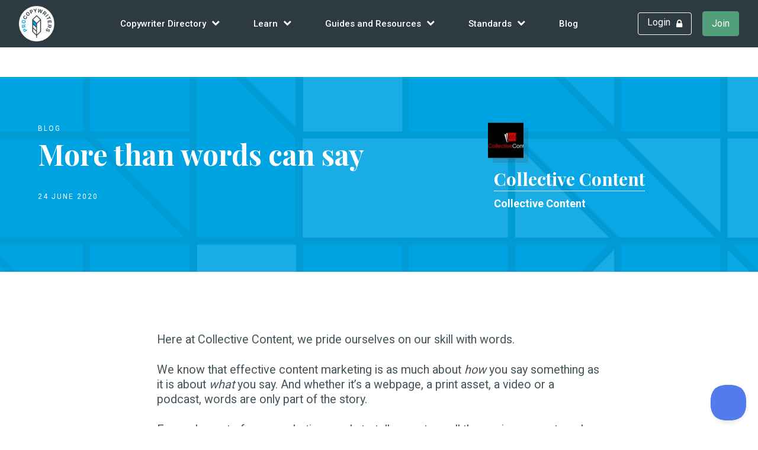

--- FILE ---
content_type: text/html; charset=UTF-8
request_url: https://www.procopywriters.co.uk/2020/06/more-than-words-can-say/
body_size: 41412
content:
<!DOCTYPE html>
<html lang="en-GB">

<head>
<script src="https://kit.fontawesome.com/3e73c6f083.js" crossorigin="anonymous"></script>
	<meta http-equiv="Content-Type" content="text/html; charset=UTF-8" />
 	<title>More than words can say - ProCopywriters | the Alliance of Commercial Writers</title>
    <meta name="viewport" content="width=device-width, initial-scale=1">

	<style type="text/css" media="screen">
		@import url( https://www.procopywriters.co.uk/wp-content/themes/wordpress-naked/style.css );
	</style>

	<link rel="alternate" type="application/rss+xml" title="RSS 2.0" href="https://www.procopywriters.co.uk/feed/" />
	<link rel="alternate" type="text/xml" title="RSS .92" href="https://www.procopywriters.co.uk/feed/rss/" />
	<link rel="alternate" type="application/atom+xml" title="Atom 1.0" href="https://www.procopywriters.co.uk/feed/atom/" />

	<link rel="pingback" href="https://www.procopywriters.co.uk/xmlrpc.php" />


<meta name='robots' content='index, follow, max-image-preview:large, max-snippet:-1, max-video-preview:-1' />
	<style>img:is([sizes="auto" i], [sizes^="auto," i]) { contain-intrinsic-size: 3000px 1500px }</style>
	
	<!-- This site is optimized with the Yoast SEO plugin v25.4 - https://yoast.com/wordpress/plugins/seo/ -->
	<link rel="canonical" href="https://www.procopywriters.co.uk/2020/06/more-than-words-can-say/" />
	<meta property="og:locale" content="en_GB" />
	<meta property="og:type" content="article" />
	<meta property="og:title" content="More than words can say - ProCopywriters | the Alliance of Commercial Writers" />
	<meta property="og:description" content="Collective Content describes how it can make sure your content looks its best, whether it&#039;s online or in print." />
	<meta property="og:url" content="https://www.procopywriters.co.uk/2020/06/more-than-words-can-say/" />
	<meta property="og:site_name" content="ProCopywriters | the Alliance of Commercial Writers" />
	<meta property="article:author" content="https://www.facebook.com/CollectiveContent/" />
	<meta property="article:published_time" content="2020-06-24T04:59:06+00:00" />
	<meta property="og:image" content="https://procopywriters-media-offload.s3.eu-west-2.amazonaws.com/wp-content/uploads/2020/02/16164842/StockSnap_XJMBMTYYN2-scaled.jpg" />
	<meta property="og:image:width" content="2560" />
	<meta property="og:image:height" content="1707" />
	<meta property="og:image:type" content="image/jpeg" />
	<meta name="author" content="Collective Content" />
	<meta name="twitter:card" content="summary_large_image" />
	<meta name="twitter:creator" content="@ColContent" />
	<meta name="twitter:label1" content="Written by" />
	<meta name="twitter:data1" content="Collective Content" />
	<meta name="twitter:label2" content="Est. reading time" />
	<meta name="twitter:data2" content="2 minutes" />
	<script type="application/ld+json" class="yoast-schema-graph">{"@context":"https://schema.org","@graph":[{"@type":"Article","@id":"https://www.procopywriters.co.uk/2020/06/more-than-words-can-say/#article","isPartOf":{"@id":"https://www.procopywriters.co.uk/2020/06/more-than-words-can-say/"},"author":{"name":"Collective Content","@id":"https://www.procopywriters.co.uk/#/schema/person/490d9247d21e6bcee45c26cdc6f2ab90"},"headline":"More than words can say","datePublished":"2020-06-24T04:59:06+00:00","mainEntityOfPage":{"@id":"https://www.procopywriters.co.uk/2020/06/more-than-words-can-say/"},"wordCount":490,"commentCount":0,"publisher":{"@id":"https://www.procopywriters.co.uk/#organization"},"image":{"@id":"https://www.procopywriters.co.uk/2020/06/more-than-words-can-say/#primaryimage"},"thumbnailUrl":"https://procopywriters-media-offload.s3.eu-west-2.amazonaws.com/wp-content/uploads/2020/02/16164842/StockSnap_XJMBMTYYN2-scaled.jpg","keywords":["presenting your content"],"articleSection":["Blog","Copywriting technique"],"inLanguage":"en-GB","potentialAction":[{"@type":"CommentAction","name":"Comment","target":["https://www.procopywriters.co.uk/2020/06/more-than-words-can-say/#respond"]}]},{"@type":"WebPage","@id":"https://www.procopywriters.co.uk/2020/06/more-than-words-can-say/","url":"https://www.procopywriters.co.uk/2020/06/more-than-words-can-say/","name":"More than words can say - ProCopywriters | the Alliance of Commercial Writers","isPartOf":{"@id":"https://www.procopywriters.co.uk/#website"},"primaryImageOfPage":{"@id":"https://www.procopywriters.co.uk/2020/06/more-than-words-can-say/#primaryimage"},"image":{"@id":"https://www.procopywriters.co.uk/2020/06/more-than-words-can-say/#primaryimage"},"thumbnailUrl":"https://procopywriters-media-offload.s3.eu-west-2.amazonaws.com/wp-content/uploads/2020/02/16164842/StockSnap_XJMBMTYYN2-scaled.jpg","datePublished":"2020-06-24T04:59:06+00:00","breadcrumb":{"@id":"https://www.procopywriters.co.uk/2020/06/more-than-words-can-say/#breadcrumb"},"inLanguage":"en-GB","potentialAction":[{"@type":"ReadAction","target":["https://www.procopywriters.co.uk/2020/06/more-than-words-can-say/"]}]},{"@type":"ImageObject","inLanguage":"en-GB","@id":"https://www.procopywriters.co.uk/2020/06/more-than-words-can-say/#primaryimage","url":"https://procopywriters-media-offload.s3.eu-west-2.amazonaws.com/wp-content/uploads/2020/02/16164842/StockSnap_XJMBMTYYN2-scaled.jpg","contentUrl":"https://procopywriters-media-offload.s3.eu-west-2.amazonaws.com/wp-content/uploads/2020/02/16164842/StockSnap_XJMBMTYYN2-scaled.jpg","width":2560,"height":1707},{"@type":"BreadcrumbList","@id":"https://www.procopywriters.co.uk/2020/06/more-than-words-can-say/#breadcrumb","itemListElement":[{"@type":"ListItem","position":1,"name":"Home","item":"https://www.procopywriters.co.uk/"},{"@type":"ListItem","position":2,"name":"ProCopywriters Blog","item":"https://www.procopywriters.co.uk/blog/"},{"@type":"ListItem","position":3,"name":"More than words can say"}]},{"@type":"WebSite","@id":"https://www.procopywriters.co.uk/#website","url":"https://www.procopywriters.co.uk/","name":"ProCopywriters | the Alliance of Commercial Writers","description":"Join the UK’s largest membership organisation for commercial writers","publisher":{"@id":"https://www.procopywriters.co.uk/#organization"},"potentialAction":[{"@type":"SearchAction","target":{"@type":"EntryPoint","urlTemplate":"https://www.procopywriters.co.uk/?s={search_term_string}"},"query-input":{"@type":"PropertyValueSpecification","valueRequired":true,"valueName":"search_term_string"}}],"inLanguage":"en-GB"},{"@type":"Organization","@id":"https://www.procopywriters.co.uk/#organization","name":"ProCopywriters | the Alliance of Commercial Writers","url":"https://www.procopywriters.co.uk/","logo":{"@type":"ImageObject","inLanguage":"en-GB","@id":"https://www.procopywriters.co.uk/#/schema/logo/image/","url":"https://procopywriters-media-offload.s3.eu-west-2.amazonaws.com/wp-content/uploads/2025/05/19111139/procopywriters_logo_strapline.png","contentUrl":"https://procopywriters-media-offload.s3.eu-west-2.amazonaws.com/wp-content/uploads/2025/05/19111139/procopywriters_logo_strapline.png","width":1380,"height":1380,"caption":"ProCopywriters | the Alliance of Commercial Writers"},"image":{"@id":"https://www.procopywriters.co.uk/#/schema/logo/image/"}},{"@type":"Person","@id":"https://www.procopywriters.co.uk/#/schema/person/490d9247d21e6bcee45c26cdc6f2ab90","name":"Collective Content","image":{"@type":"ImageObject","inLanguage":"en-GB","@id":"https://www.procopywriters.co.uk/#/schema/person/image/","url":"https://secure.gravatar.com/avatar/d6b339d7246dde738f3d5c14a3d9bc8f59077b910c68ead4f06f0f023e7b8549?s=96&d=mm&r=g","contentUrl":"https://secure.gravatar.com/avatar/d6b339d7246dde738f3d5c14a3d9bc8f59077b910c68ead4f06f0f023e7b8549?s=96&d=mm&r=g","caption":"Collective Content"},"description":"At Collective Content we specialise in media-grade content for B2B technology companies. But we do more than that - other verticals, events, even consumer-facing work. Here on the look out for qualified writers and editors as much as new work.","sameAs":["http://www.collectivecontent.co.uk/","https://www.facebook.com/CollectiveContent/","https://x.com/@ColContent"],"url":"https://www.procopywriters.co.uk/copywriters/collective-content/"}]}</script>
	<!-- / Yoast SEO plugin. -->


<link rel='dns-prefetch' href='//widgetlogic.org' />
<link rel="alternate" type="application/rss+xml" title="ProCopywriters | the Alliance of Commercial Writers &raquo; More than words can say Comments Feed" href="https://www.procopywriters.co.uk/2020/06/more-than-words-can-say/feed/" />
<script type="text/javascript">
/* <![CDATA[ */
window._wpemojiSettings = {"baseUrl":"https:\/\/s.w.org\/images\/core\/emoji\/16.0.1\/72x72\/","ext":".png","svgUrl":"https:\/\/s.w.org\/images\/core\/emoji\/16.0.1\/svg\/","svgExt":".svg","source":{"concatemoji":"https:\/\/www.procopywriters.co.uk\/wp-includes\/js\/wp-emoji-release.min.js?ver=6.8.3.1765192472"}};
/*! This file is auto-generated */
!function(s,n){var o,i,e;function c(e){try{var t={supportTests:e,timestamp:(new Date).valueOf()};sessionStorage.setItem(o,JSON.stringify(t))}catch(e){}}function p(e,t,n){e.clearRect(0,0,e.canvas.width,e.canvas.height),e.fillText(t,0,0);var t=new Uint32Array(e.getImageData(0,0,e.canvas.width,e.canvas.height).data),a=(e.clearRect(0,0,e.canvas.width,e.canvas.height),e.fillText(n,0,0),new Uint32Array(e.getImageData(0,0,e.canvas.width,e.canvas.height).data));return t.every(function(e,t){return e===a[t]})}function u(e,t){e.clearRect(0,0,e.canvas.width,e.canvas.height),e.fillText(t,0,0);for(var n=e.getImageData(16,16,1,1),a=0;a<n.data.length;a++)if(0!==n.data[a])return!1;return!0}function f(e,t,n,a){switch(t){case"flag":return n(e,"\ud83c\udff3\ufe0f\u200d\u26a7\ufe0f","\ud83c\udff3\ufe0f\u200b\u26a7\ufe0f")?!1:!n(e,"\ud83c\udde8\ud83c\uddf6","\ud83c\udde8\u200b\ud83c\uddf6")&&!n(e,"\ud83c\udff4\udb40\udc67\udb40\udc62\udb40\udc65\udb40\udc6e\udb40\udc67\udb40\udc7f","\ud83c\udff4\u200b\udb40\udc67\u200b\udb40\udc62\u200b\udb40\udc65\u200b\udb40\udc6e\u200b\udb40\udc67\u200b\udb40\udc7f");case"emoji":return!a(e,"\ud83e\udedf")}return!1}function g(e,t,n,a){var r="undefined"!=typeof WorkerGlobalScope&&self instanceof WorkerGlobalScope?new OffscreenCanvas(300,150):s.createElement("canvas"),o=r.getContext("2d",{willReadFrequently:!0}),i=(o.textBaseline="top",o.font="600 32px Arial",{});return e.forEach(function(e){i[e]=t(o,e,n,a)}),i}function t(e){var t=s.createElement("script");t.src=e,t.defer=!0,s.head.appendChild(t)}"undefined"!=typeof Promise&&(o="wpEmojiSettingsSupports",i=["flag","emoji"],n.supports={everything:!0,everythingExceptFlag:!0},e=new Promise(function(e){s.addEventListener("DOMContentLoaded",e,{once:!0})}),new Promise(function(t){var n=function(){try{var e=JSON.parse(sessionStorage.getItem(o));if("object"==typeof e&&"number"==typeof e.timestamp&&(new Date).valueOf()<e.timestamp+604800&&"object"==typeof e.supportTests)return e.supportTests}catch(e){}return null}();if(!n){if("undefined"!=typeof Worker&&"undefined"!=typeof OffscreenCanvas&&"undefined"!=typeof URL&&URL.createObjectURL&&"undefined"!=typeof Blob)try{var e="postMessage("+g.toString()+"("+[JSON.stringify(i),f.toString(),p.toString(),u.toString()].join(",")+"));",a=new Blob([e],{type:"text/javascript"}),r=new Worker(URL.createObjectURL(a),{name:"wpTestEmojiSupports"});return void(r.onmessage=function(e){c(n=e.data),r.terminate(),t(n)})}catch(e){}c(n=g(i,f,p,u))}t(n)}).then(function(e){for(var t in e)n.supports[t]=e[t],n.supports.everything=n.supports.everything&&n.supports[t],"flag"!==t&&(n.supports.everythingExceptFlag=n.supports.everythingExceptFlag&&n.supports[t]);n.supports.everythingExceptFlag=n.supports.everythingExceptFlag&&!n.supports.flag,n.DOMReady=!1,n.readyCallback=function(){n.DOMReady=!0}}).then(function(){return e}).then(function(){var e;n.supports.everything||(n.readyCallback(),(e=n.source||{}).concatemoji?t(e.concatemoji):e.wpemoji&&e.twemoji&&(t(e.twemoji),t(e.wpemoji)))}))}((window,document),window._wpemojiSettings);
/* ]]> */
</script>
<link rel='stylesheet' id='tern_wp_members_css-css' href='https://www.procopywriters.co.uk/wp-content/plugins/members-list/css/members-list.css?ver=6.8.3.1765192472' type='text/css' media='all' />
<link rel='stylesheet' id='simple_tooltips_style-css' href='https://www.procopywriters.co.uk/wp-content/plugins/simple-tooltips/zebra_tooltips.css?ver=6.8.3.1765192472' type='text/css' media='all' />
<link rel='stylesheet' id='dashicons-css' href='https://www.procopywriters.co.uk/wp-includes/css/dashicons.min.css?ver=6.8.3.1765192472' type='text/css' media='all' />
<link rel='stylesheet' id='theme-my-login-css' href='https://www.procopywriters.co.uk/wp-content/plugins/theme-my-login/theme-my-login.css?ver=6.4.11.1765192472' type='text/css' media='all' />
<link rel='stylesheet' id='mp-theme-css' href='https://www.procopywriters.co.uk/wp-content/plugins/memberpress/css/ui/theme.css?ver=1.12.11.1765192472' type='text/css' media='all' />
<link rel='stylesheet' id='tribe-events-pro-mini-calendar-block-styles-css' href='https://www.procopywriters.co.uk/wp-content/plugins/events-calendar-pro/build/css/tribe-events-pro-mini-calendar-block.css?ver=7.7.11.1765192472' type='text/css' media='all' />
<style id='wp-emoji-styles-inline-css' type='text/css'>

	img.wp-smiley, img.emoji {
		display: inline !important;
		border: none !important;
		box-shadow: none !important;
		height: 1em !important;
		width: 1em !important;
		margin: 0 0.07em !important;
		vertical-align: -0.1em !important;
		background: none !important;
		padding: 0 !important;
	}
</style>
<link rel='stylesheet' id='wp-block-library-css' href='https://www.procopywriters.co.uk/wp-includes/css/dist/block-library/style.min.css?ver=6.8.3.1765192472' type='text/css' media='all' />
<style id='classic-theme-styles-inline-css' type='text/css'>
/*! This file is auto-generated */
.wp-block-button__link{color:#fff;background-color:#32373c;border-radius:9999px;box-shadow:none;text-decoration:none;padding:calc(.667em + 2px) calc(1.333em + 2px);font-size:1.125em}.wp-block-file__button{background:#32373c;color:#fff;text-decoration:none}
</style>
<style id='safe-svg-svg-icon-style-inline-css' type='text/css'>
.safe-svg-cover{text-align:center}.safe-svg-cover .safe-svg-inside{display:inline-block;max-width:100%}.safe-svg-cover svg{height:100%;max-height:100%;max-width:100%;width:100%}

</style>
<link rel='stylesheet' id='block-widget-css' href='https://www.procopywriters.co.uk/wp-content/plugins/widget-logic/block_widget/css/widget.css?ver=1726821152.1765192472' type='text/css' media='all' />
<style id='global-styles-inline-css' type='text/css'>
:root{--wp--preset--aspect-ratio--square: 1;--wp--preset--aspect-ratio--4-3: 4/3;--wp--preset--aspect-ratio--3-4: 3/4;--wp--preset--aspect-ratio--3-2: 3/2;--wp--preset--aspect-ratio--2-3: 2/3;--wp--preset--aspect-ratio--16-9: 16/9;--wp--preset--aspect-ratio--9-16: 9/16;--wp--preset--color--black: #000000;--wp--preset--color--cyan-bluish-gray: #abb8c3;--wp--preset--color--white: #ffffff;--wp--preset--color--pale-pink: #f78da7;--wp--preset--color--vivid-red: #cf2e2e;--wp--preset--color--luminous-vivid-orange: #ff6900;--wp--preset--color--luminous-vivid-amber: #fcb900;--wp--preset--color--light-green-cyan: #7bdcb5;--wp--preset--color--vivid-green-cyan: #00d084;--wp--preset--color--pale-cyan-blue: #8ed1fc;--wp--preset--color--vivid-cyan-blue: #0693e3;--wp--preset--color--vivid-purple: #9b51e0;--wp--preset--gradient--vivid-cyan-blue-to-vivid-purple: linear-gradient(135deg,rgba(6,147,227,1) 0%,rgb(155,81,224) 100%);--wp--preset--gradient--light-green-cyan-to-vivid-green-cyan: linear-gradient(135deg,rgb(122,220,180) 0%,rgb(0,208,130) 100%);--wp--preset--gradient--luminous-vivid-amber-to-luminous-vivid-orange: linear-gradient(135deg,rgba(252,185,0,1) 0%,rgba(255,105,0,1) 100%);--wp--preset--gradient--luminous-vivid-orange-to-vivid-red: linear-gradient(135deg,rgba(255,105,0,1) 0%,rgb(207,46,46) 100%);--wp--preset--gradient--very-light-gray-to-cyan-bluish-gray: linear-gradient(135deg,rgb(238,238,238) 0%,rgb(169,184,195) 100%);--wp--preset--gradient--cool-to-warm-spectrum: linear-gradient(135deg,rgb(74,234,220) 0%,rgb(151,120,209) 20%,rgb(207,42,186) 40%,rgb(238,44,130) 60%,rgb(251,105,98) 80%,rgb(254,248,76) 100%);--wp--preset--gradient--blush-light-purple: linear-gradient(135deg,rgb(255,206,236) 0%,rgb(152,150,240) 100%);--wp--preset--gradient--blush-bordeaux: linear-gradient(135deg,rgb(254,205,165) 0%,rgb(254,45,45) 50%,rgb(107,0,62) 100%);--wp--preset--gradient--luminous-dusk: linear-gradient(135deg,rgb(255,203,112) 0%,rgb(199,81,192) 50%,rgb(65,88,208) 100%);--wp--preset--gradient--pale-ocean: linear-gradient(135deg,rgb(255,245,203) 0%,rgb(182,227,212) 50%,rgb(51,167,181) 100%);--wp--preset--gradient--electric-grass: linear-gradient(135deg,rgb(202,248,128) 0%,rgb(113,206,126) 100%);--wp--preset--gradient--midnight: linear-gradient(135deg,rgb(2,3,129) 0%,rgb(40,116,252) 100%);--wp--preset--font-size--small: 13px;--wp--preset--font-size--medium: 20px;--wp--preset--font-size--large: 36px;--wp--preset--font-size--x-large: 42px;--wp--preset--spacing--20: 0.44rem;--wp--preset--spacing--30: 0.67rem;--wp--preset--spacing--40: 1rem;--wp--preset--spacing--50: 1.5rem;--wp--preset--spacing--60: 2.25rem;--wp--preset--spacing--70: 3.38rem;--wp--preset--spacing--80: 5.06rem;--wp--preset--shadow--natural: 6px 6px 9px rgba(0, 0, 0, 0.2);--wp--preset--shadow--deep: 12px 12px 50px rgba(0, 0, 0, 0.4);--wp--preset--shadow--sharp: 6px 6px 0px rgba(0, 0, 0, 0.2);--wp--preset--shadow--outlined: 6px 6px 0px -3px rgba(255, 255, 255, 1), 6px 6px rgba(0, 0, 0, 1);--wp--preset--shadow--crisp: 6px 6px 0px rgba(0, 0, 0, 1);}:where(.is-layout-flex){gap: 0.5em;}:where(.is-layout-grid){gap: 0.5em;}body .is-layout-flex{display: flex;}.is-layout-flex{flex-wrap: wrap;align-items: center;}.is-layout-flex > :is(*, div){margin: 0;}body .is-layout-grid{display: grid;}.is-layout-grid > :is(*, div){margin: 0;}:where(.wp-block-columns.is-layout-flex){gap: 2em;}:where(.wp-block-columns.is-layout-grid){gap: 2em;}:where(.wp-block-post-template.is-layout-flex){gap: 1.25em;}:where(.wp-block-post-template.is-layout-grid){gap: 1.25em;}.has-black-color{color: var(--wp--preset--color--black) !important;}.has-cyan-bluish-gray-color{color: var(--wp--preset--color--cyan-bluish-gray) !important;}.has-white-color{color: var(--wp--preset--color--white) !important;}.has-pale-pink-color{color: var(--wp--preset--color--pale-pink) !important;}.has-vivid-red-color{color: var(--wp--preset--color--vivid-red) !important;}.has-luminous-vivid-orange-color{color: var(--wp--preset--color--luminous-vivid-orange) !important;}.has-luminous-vivid-amber-color{color: var(--wp--preset--color--luminous-vivid-amber) !important;}.has-light-green-cyan-color{color: var(--wp--preset--color--light-green-cyan) !important;}.has-vivid-green-cyan-color{color: var(--wp--preset--color--vivid-green-cyan) !important;}.has-pale-cyan-blue-color{color: var(--wp--preset--color--pale-cyan-blue) !important;}.has-vivid-cyan-blue-color{color: var(--wp--preset--color--vivid-cyan-blue) !important;}.has-vivid-purple-color{color: var(--wp--preset--color--vivid-purple) !important;}.has-black-background-color{background-color: var(--wp--preset--color--black) !important;}.has-cyan-bluish-gray-background-color{background-color: var(--wp--preset--color--cyan-bluish-gray) !important;}.has-white-background-color{background-color: var(--wp--preset--color--white) !important;}.has-pale-pink-background-color{background-color: var(--wp--preset--color--pale-pink) !important;}.has-vivid-red-background-color{background-color: var(--wp--preset--color--vivid-red) !important;}.has-luminous-vivid-orange-background-color{background-color: var(--wp--preset--color--luminous-vivid-orange) !important;}.has-luminous-vivid-amber-background-color{background-color: var(--wp--preset--color--luminous-vivid-amber) !important;}.has-light-green-cyan-background-color{background-color: var(--wp--preset--color--light-green-cyan) !important;}.has-vivid-green-cyan-background-color{background-color: var(--wp--preset--color--vivid-green-cyan) !important;}.has-pale-cyan-blue-background-color{background-color: var(--wp--preset--color--pale-cyan-blue) !important;}.has-vivid-cyan-blue-background-color{background-color: var(--wp--preset--color--vivid-cyan-blue) !important;}.has-vivid-purple-background-color{background-color: var(--wp--preset--color--vivid-purple) !important;}.has-black-border-color{border-color: var(--wp--preset--color--black) !important;}.has-cyan-bluish-gray-border-color{border-color: var(--wp--preset--color--cyan-bluish-gray) !important;}.has-white-border-color{border-color: var(--wp--preset--color--white) !important;}.has-pale-pink-border-color{border-color: var(--wp--preset--color--pale-pink) !important;}.has-vivid-red-border-color{border-color: var(--wp--preset--color--vivid-red) !important;}.has-luminous-vivid-orange-border-color{border-color: var(--wp--preset--color--luminous-vivid-orange) !important;}.has-luminous-vivid-amber-border-color{border-color: var(--wp--preset--color--luminous-vivid-amber) !important;}.has-light-green-cyan-border-color{border-color: var(--wp--preset--color--light-green-cyan) !important;}.has-vivid-green-cyan-border-color{border-color: var(--wp--preset--color--vivid-green-cyan) !important;}.has-pale-cyan-blue-border-color{border-color: var(--wp--preset--color--pale-cyan-blue) !important;}.has-vivid-cyan-blue-border-color{border-color: var(--wp--preset--color--vivid-cyan-blue) !important;}.has-vivid-purple-border-color{border-color: var(--wp--preset--color--vivid-purple) !important;}.has-vivid-cyan-blue-to-vivid-purple-gradient-background{background: var(--wp--preset--gradient--vivid-cyan-blue-to-vivid-purple) !important;}.has-light-green-cyan-to-vivid-green-cyan-gradient-background{background: var(--wp--preset--gradient--light-green-cyan-to-vivid-green-cyan) !important;}.has-luminous-vivid-amber-to-luminous-vivid-orange-gradient-background{background: var(--wp--preset--gradient--luminous-vivid-amber-to-luminous-vivid-orange) !important;}.has-luminous-vivid-orange-to-vivid-red-gradient-background{background: var(--wp--preset--gradient--luminous-vivid-orange-to-vivid-red) !important;}.has-very-light-gray-to-cyan-bluish-gray-gradient-background{background: var(--wp--preset--gradient--very-light-gray-to-cyan-bluish-gray) !important;}.has-cool-to-warm-spectrum-gradient-background{background: var(--wp--preset--gradient--cool-to-warm-spectrum) !important;}.has-blush-light-purple-gradient-background{background: var(--wp--preset--gradient--blush-light-purple) !important;}.has-blush-bordeaux-gradient-background{background: var(--wp--preset--gradient--blush-bordeaux) !important;}.has-luminous-dusk-gradient-background{background: var(--wp--preset--gradient--luminous-dusk) !important;}.has-pale-ocean-gradient-background{background: var(--wp--preset--gradient--pale-ocean) !important;}.has-electric-grass-gradient-background{background: var(--wp--preset--gradient--electric-grass) !important;}.has-midnight-gradient-background{background: var(--wp--preset--gradient--midnight) !important;}.has-small-font-size{font-size: var(--wp--preset--font-size--small) !important;}.has-medium-font-size{font-size: var(--wp--preset--font-size--medium) !important;}.has-large-font-size{font-size: var(--wp--preset--font-size--large) !important;}.has-x-large-font-size{font-size: var(--wp--preset--font-size--x-large) !important;}
:where(.wp-block-post-template.is-layout-flex){gap: 1.25em;}:where(.wp-block-post-template.is-layout-grid){gap: 1.25em;}
:where(.wp-block-columns.is-layout-flex){gap: 2em;}:where(.wp-block-columns.is-layout-grid){gap: 2em;}
:root :where(.wp-block-pullquote){font-size: 1.5em;line-height: 1.6;}
</style>
<link rel='stylesheet' id='contact-form-7-css' href='https://www.procopywriters.co.uk/wp-content/plugins/contact-form-7/includes/css/styles.css?ver=6.1.4.1765192472' type='text/css' media='all' />
<link rel='stylesheet' id='woocommerce-layout-css' href='https://www.procopywriters.co.uk/wp-content/plugins/woocommerce/assets/css/woocommerce-layout.css?ver=9.9.5.1765192472' type='text/css' media='all' />
<link rel='stylesheet' id='woocommerce-smallscreen-css' href='https://www.procopywriters.co.uk/wp-content/plugins/woocommerce/assets/css/woocommerce-smallscreen.css?ver=9.9.5.1765192472' type='text/css' media='only screen and (max-width: 768px)' />
<link rel='stylesheet' id='woocommerce-general-css' href='https://www.procopywriters.co.uk/wp-content/plugins/woocommerce/assets/css/woocommerce.css?ver=9.9.5.1765192472' type='text/css' media='all' />
<style id='woocommerce-inline-inline-css' type='text/css'>
.woocommerce form .form-row .required { visibility: visible; }
</style>
<link rel='stylesheet' id='tribe-events-v2-single-skeleton-css' href='https://www.procopywriters.co.uk/wp-content/plugins/the-events-calendar/build/css/tribe-events-single-skeleton.css?ver=6.15.12.2.1765192472' type='text/css' media='all' />
<link rel='stylesheet' id='tribe-events-v2-single-skeleton-full-css' href='https://www.procopywriters.co.uk/wp-content/plugins/the-events-calendar/build/css/tribe-events-single-full.css?ver=6.15.12.2.1765192472' type='text/css' media='all' />
<link rel='stylesheet' id='tec-events-elementor-widgets-base-styles-css' href='https://www.procopywriters.co.uk/wp-content/plugins/the-events-calendar/build/css/integrations/plugins/elementor/widgets/widget-base.css?ver=6.15.12.2.1765192472' type='text/css' media='all' />
<link rel='stylesheet' id='wpuf-css-stars-css' href='https://www.procopywriters.co.uk/wp-content/plugins/wp-user-frontend-pro/assets/css/css-stars.css?ver=4.2.7.1765192472' type='text/css' media='all' />
<link rel='stylesheet' id='wpuf-math-captcha-css' href='https://www.procopywriters.co.uk/wp-content/plugins/wp-user-frontend-pro/assets/css/frontend/fields/math-captcha.css?ver=4.2.7.1765192472' type='text/css' media='all' />
<link rel='stylesheet' id='wpuf-intlTelInput-css' href='https://www.procopywriters.co.uk/wp-content/plugins/wp-user-frontend-pro/assets/vendor/intl-tel-input/css/intlTelInput.min.css?ver=17.0.5.1765192472' type='text/css' media='all' />
<link rel='stylesheet' id='wpuf-layout1-css' href='https://www.procopywriters.co.uk/wp-content/plugins/wp-user-frontend/assets/css/frontend-form/layout1.css?ver=4.2.7.1765192472' type='text/css' media='all' />
<link rel='stylesheet' id='wpuf-frontend-forms-css' href='https://www.procopywriters.co.uk/wp-content/plugins/wp-user-frontend/assets/css/frontend-forms.css?ver=4.2.7.1765192472' type='text/css' media='all' />
<link rel='stylesheet' id='wpuf-sweetalert2-css' href='https://www.procopywriters.co.uk/wp-content/plugins/wp-user-frontend/assets/vendor/sweetalert2/sweetalert2.css?ver=11.4.8.1765192472' type='text/css' media='all' />
<link rel='stylesheet' id='wpuf-jquery-ui-css' href='https://www.procopywriters.co.uk/wp-content/plugins/wp-user-frontend/assets/css/jquery-ui-1.9.1.custom.css?ver=1.9.1.1765192472' type='text/css' media='all' />
<link rel='stylesheet' id='brands-styles-css' href='https://www.procopywriters.co.uk/wp-content/plugins/woocommerce/assets/css/brands.css?ver=9.9.5.1765192472' type='text/css' media='all' />
<link rel='stylesheet' id='wp-pagenavi-css' href='https://www.procopywriters.co.uk/wp-content/plugins/wp-pagenavi/pagenavi-css.css?ver=2.70.1765192472' type='text/css' media='all' />
<link rel='stylesheet' id='scss-style-css' href='https://www.procopywriters.co.uk/wp-content/themes/wordpress-naked/css/style.css?ver=1769572375.1765192472' type='text/css' media='all' />
<script type="text/javascript">var tern_wp_root = "https://www.procopywriters.co.uk";</script>
<script type="text/javascript" src="https://www.procopywriters.co.uk/wp-includes/js/jquery/jquery.min.js?ver=3.7.1.1765192472" id="jquery-core-js"></script>
<script type="text/javascript" src="https://www.procopywriters.co.uk/wp-includes/js/jquery/jquery-migrate.min.js?ver=3.4.1.1765192472" id="jquery-migrate-js"></script>
<script type="text/javascript" src="https://www.procopywriters.co.uk/wp-content/plugins/members-list/js/scripts.js?ver=6.8.3.1765192472" id="members-list-js"></script>
<script type="text/javascript" id="activecampaign_email_preference_center-js-extra">
/* <![CDATA[ */
var ac_ajax = {"ajax_url":"https:\/\/www.procopywriters.co.uk\/wp-admin\/admin-ajax.php","update_nonce":"ef3a10db7e","success_text":"Your email preferences have been saved.","error_text":"There was an error processing your request.  Try again.","saving_text":"Please wait...","save_text":"Save Preferences","enable_tamper_protection":""};
/* ]]> */
</script>
<script type="text/javascript" src="https://www.procopywriters.co.uk/wp-content/plugins/activecampaign-email-preference-center-premium/public/js/public.js?ver=2.0.14.1765192472" id="activecampaign_email_preference_center-js"></script>
<script type="text/javascript" src="https://www.procopywriters.co.uk/wp-includes/js/dist/hooks.min.js?ver=4d63a3d491d11ffd8ac6.1765192472" id="wp-hooks-js"></script>
<script type="text/javascript" src="https://www.procopywriters.co.uk/wp-includes/js/dist/i18n.min.js?ver=5e580eb46a90c2b997e6.1765192472" id="wp-i18n-js"></script>
<script type="text/javascript" id="wp-i18n-js-after">
/* <![CDATA[ */
wp.i18n.setLocaleData( { 'text direction\u0004ltr': [ 'ltr' ] } );
/* ]]> */
</script>
<script type="text/javascript" src="https://www.procopywriters.co.uk/wp-content/plugins/woocommerce/assets/js/jquery-blockui/jquery.blockUI.min.js?ver=2.7.0-wc.9.9.5.1765192472" id="jquery-blockui-js" defer="defer" data-wp-strategy="defer"></script>
<script type="text/javascript" id="wc-add-to-cart-js-extra">
/* <![CDATA[ */
var wc_add_to_cart_params = {"ajax_url":"\/wp-admin\/admin-ajax.php","wc_ajax_url":"\/?wc-ajax=%%endpoint%%","i18n_view_cart":"View basket","cart_url":"https:\/\/www.procopywriters.co.uk\/cart\/","is_cart":"","cart_redirect_after_add":"no"};
/* ]]> */
</script>
<script type="text/javascript" src="https://www.procopywriters.co.uk/wp-content/plugins/woocommerce/assets/js/frontend/add-to-cart.min.js?ver=9.9.5.1765192472" id="wc-add-to-cart-js" defer="defer" data-wp-strategy="defer"></script>
<script type="text/javascript" src="https://www.procopywriters.co.uk/wp-content/plugins/woocommerce/assets/js/js-cookie/js.cookie.min.js?ver=2.1.4-wc.9.9.5.1765192472" id="js-cookie-js" defer="defer" data-wp-strategy="defer"></script>
<script type="text/javascript" id="woocommerce-js-extra">
/* <![CDATA[ */
var woocommerce_params = {"ajax_url":"\/wp-admin\/admin-ajax.php","wc_ajax_url":"\/?wc-ajax=%%endpoint%%","i18n_password_show":"Show password","i18n_password_hide":"Hide password"};
/* ]]> */
</script>
<script type="text/javascript" src="https://www.procopywriters.co.uk/wp-content/plugins/woocommerce/assets/js/frontend/woocommerce.min.js?ver=9.9.5.1765192472" id="woocommerce-js" defer="defer" data-wp-strategy="defer"></script>
<script type="text/javascript" src="https://www.procopywriters.co.uk/wp-content/plugins/theme-my-login/modules/themed-profiles/themed-profiles.js?ver=6.8.3.1765192472" id="tml-themed-profiles-js"></script>
<script type="text/javascript" src="https://www.procopywriters.co.uk/wp-includes/js/jquery/ui/core.min.js?ver=1.13.3.1765192472" id="jquery-ui-core-js"></script>
<script type="text/javascript" src="https://www.procopywriters.co.uk/wp-includes/js/jquery/ui/datepicker.min.js?ver=1.13.3.1765192472" id="jquery-ui-datepicker-js"></script>
<script type="text/javascript" id="jquery-ui-datepicker-js-after">
/* <![CDATA[ */
jQuery(function(jQuery){jQuery.datepicker.setDefaults({"closeText":"Close","currentText":"Today","monthNames":["January","February","March","April","May","June","July","August","September","October","November","December"],"monthNamesShort":["Jan","Feb","Mar","Apr","May","Jun","Jul","Aug","Sep","Oct","Nov","Dec"],"nextText":"Next","prevText":"Previous","dayNames":["Sunday","Monday","Tuesday","Wednesday","Thursday","Friday","Saturday"],"dayNamesShort":["Sun","Mon","Tue","Wed","Thu","Fri","Sat"],"dayNamesMin":["S","M","T","W","T","F","S"],"dateFormat":"d MM yy","firstDay":1,"isRTL":false});});
/* ]]> */
</script>
<script type="text/javascript" src="https://www.procopywriters.co.uk/wp-content/plugins/wp-user-frontend-pro/assets/js/jquery-ui-timepicker-addon.js?ver=4.1.5.1765192472" id="jquery-ui-timepicker-js"></script>
<script type="text/javascript" src="https://www.procopywriters.co.uk/wp-includes/js/tinymce/tinymce.min.js?ver=49110-20250317.1765192472" id="wp-tinymce-root-js"></script>
<script type="text/javascript" src="https://www.procopywriters.co.uk/wp-includes/js/tinymce/plugins/compat3x/plugin.min.js?ver=49110-20250317.1765192472" id="wp-tinymce-js"></script>
<script type="text/javascript" src="https://www.procopywriters.co.uk/wp-includes/js/clipboard.min.js?ver=2.0.11.1765192472" id="clipboard-js"></script>
<script type="text/javascript" src="https://www.procopywriters.co.uk/wp-includes/js/plupload/moxie.min.js?ver=1.3.5.1.1765192472" id="moxiejs-js"></script>
<script type="text/javascript" src="https://www.procopywriters.co.uk/wp-includes/js/plupload/plupload.min.js?ver=2.1.9.1765192472" id="plupload-js"></script>
<script src='https://www.procopywriters.co.uk/wp-content/plugins/the-events-calendar/common/build/js/underscore-before.js'></script>
<script type="text/javascript" src="https://www.procopywriters.co.uk/wp-includes/js/underscore.min.js?ver=1.13.7.1765192472" id="underscore-js"></script>
<script src='https://www.procopywriters.co.uk/wp-content/plugins/the-events-calendar/common/build/js/underscore-after.js'></script>
<script type="text/javascript" src="https://www.procopywriters.co.uk/wp-includes/js/dist/dom-ready.min.js?ver=f77871ff7694fffea381.1765192472" id="wp-dom-ready-js"></script>
<script type="text/javascript" id="wp-a11y-js-translations">
/* <![CDATA[ */
( function( domain, translations ) {
	var localeData = translations.locale_data[ domain ] || translations.locale_data.messages;
	localeData[""].domain = domain;
	wp.i18n.setLocaleData( localeData, domain );
} )( "default", {"translation-revision-date":"2025-04-06 12:37:11+0000","generator":"GlotPress\/4.0.1","domain":"messages","locale_data":{"messages":{"":{"domain":"messages","plural-forms":"nplurals=2; plural=n != 1;","lang":"en_GB"},"Notifications":["Notifications"]}},"comment":{"reference":"wp-includes\/js\/dist\/a11y.js"}} );
/* ]]> */
</script>
<script type="text/javascript" src="https://www.procopywriters.co.uk/wp-includes/js/dist/a11y.min.js?ver=3156534cc54473497e14.1765192472" id="wp-a11y-js"></script>
<script type="text/javascript" id="plupload-handlers-js-extra">
/* <![CDATA[ */
var pluploadL10n = {"queue_limit_exceeded":"You have attempted to queue too many files.","file_exceeds_size_limit":"%s exceeds the maximum upload size for this site.","zero_byte_file":"This file is empty. Please try another.","invalid_filetype":"This file cannot be processed by the web server.","not_an_image":"This file is not an image. Please try another.","image_memory_exceeded":"Memory exceeded. Please try another smaller file.","image_dimensions_exceeded":"This is larger than the maximum size. Please try another.","default_error":"An error occurred in the upload. Please try again later.","missing_upload_url":"There was a configuration error. Please contact the server administrator.","upload_limit_exceeded":"You may only upload one file.","http_error":"Unexpected response from the server. The file may have been uploaded successfully. Check in the Media Library or reload the page.","http_error_image":"The server cannot process the image. This can happen if the server is busy or does not have enough resources to complete the task. Uploading a smaller image may help. Suggested maximum size is 2,560 pixels.","upload_failed":"Upload failed.","big_upload_failed":"Please try uploading this file with the %1$sbrowser uploader%2$s.","big_upload_queued":"%s exceeds the maximum upload size for the multi-file uploader when used in your browser.","io_error":"IO error.","security_error":"Security error.","file_cancelled":"File cancelled.","upload_stopped":"Upload stopped.","dismiss":"Dismiss","crunching":"Crunching\u2026","deleted":"moved to the Bin.","error_uploading":"\u201c%s\u201d has failed to upload.","unsupported_image":"This image cannot be displayed in a web browser. For best results, convert it to JPEG before uploading.","noneditable_image":"The web server cannot generate responsive image sizes for this image. Convert it to JPEG or PNG before uploading.","file_url_copied":"The file URL has been copied to your clipboard"};
/* ]]> */
</script>
<script type="text/javascript" src="https://www.procopywriters.co.uk/wp-includes/js/plupload/handlers.min.js?ver=6.8.3.1765192472" id="plupload-handlers-js"></script>
<script type="text/javascript" src="https://www.procopywriters.co.uk/wp-content/themes/wordpress-naked/custom.js?ver=1769572375.1765192472" id="custom-js"></script>
<link rel="https://api.w.org/" href="https://www.procopywriters.co.uk/wp-json/" /><link rel="alternate" title="JSON" type="application/json" href="https://www.procopywriters.co.uk/wp-json/wp/v2/posts/16010" /><link rel="EditURI" type="application/rsd+xml" title="RSD" href="https://www.procopywriters.co.uk/xmlrpc.php?rsd" />
<link rel='shortlink' href='https://www.procopywriters.co.uk/?p=16010' />
<link rel="alternate" title="oEmbed (JSON)" type="application/json+oembed" href="https://www.procopywriters.co.uk/wp-json/oembed/1.0/embed?url=https%3A%2F%2Fwww.procopywriters.co.uk%2F2020%2F06%2Fmore-than-words-can-say%2F" />
<link rel="alternate" title="oEmbed (XML)" type="text/xml+oembed" href="https://www.procopywriters.co.uk/wp-json/oembed/1.0/embed?url=https%3A%2F%2Fwww.procopywriters.co.uk%2F2020%2F06%2Fmore-than-words-can-say%2F&#038;format=xml" />
<meta name="tec-api-version" content="v1"><meta name="tec-api-origin" content="https://www.procopywriters.co.uk"><link rel="alternate" href="https://www.procopywriters.co.uk/wp-json/tribe/events/v1/" />		<script>
			document.documentElement.className = document.documentElement.className.replace('no-js', 'js');
		</script>
				<style>
			.no-js img.lazyload {
				display: none;
			}

			figure.wp-block-image img.lazyloading {
				min-width: 150px;
			}

			.lazyload,
			.lazyloading {
				--smush-placeholder-width: 100px;
				--smush-placeholder-aspect-ratio: 1/1;
				width: var(--smush-placeholder-width) !important;
				aspect-ratio: var(--smush-placeholder-aspect-ratio) !important;
			}

						.lazyload, .lazyloading {
				opacity: 0;
			}

			.lazyloaded {
				opacity: 1;
				transition: opacity 400ms;
				transition-delay: 0ms;
			}

					</style>
		
        <style>
            ul.wpuf_packs li {
                background-color: #eeeeee !important;
            }

            ul.wpuf_packs .wpuf-sub-button a, ul.wpuf_packs .wpuf-sub-button a {
                background-color: #4fbbda !important;
                color: #eeeeee !important;
            }

            ul.wpuf_packs h3, ul.wpuf_packs h3 {
                background-color: #52B5D5 !important;
                border-bottom: 1px solid #52B5D5 !important;
                color: #eeeeee !important;
            }

            ul.wpuf_packs .wpuf-pricing-wrap .wpuf-sub-amount, ul.wpuf_packs .wpuf-pricing-wrap .wpuf-sub-amount {
                background-color: #4fbbda !important;
                border-bottom: 1px solid #4fbbda !important;
                color: #eeeeee !important;
            }

            ul.wpuf_packs .wpuf-sub-body {
                background-color: #eeeeee !important;
            }

            .wpuf-success {
                background-color:  !important;
                border: 1px solid  !important;
            }

            .wpuf-error {
                background-color:  !important;
                border: 1px solid  !important;
            }

            .wpuf-message {
                background:  !important;
                border: 1px solid  !important;
            }

            .wpuf-info {
                background-color:  !important;
                border: 1px solid  !important;
            }
        </style>

                <style>

        </style>
        	<noscript><style>.woocommerce-product-gallery{ opacity: 1 !important; }</style></noscript>
	<meta name="generator" content="Elementor 3.33.4; features: e_font_icon_svg, additional_custom_breakpoints; settings: css_print_method-external, google_font-enabled, font_display-swap">
			<style>
				.e-con.e-parent:nth-of-type(n+4):not(.e-lazyloaded):not(.e-no-lazyload),
				.e-con.e-parent:nth-of-type(n+4):not(.e-lazyloaded):not(.e-no-lazyload) * {
					background-image: none !important;
				}
				@media screen and (max-height: 1024px) {
					.e-con.e-parent:nth-of-type(n+3):not(.e-lazyloaded):not(.e-no-lazyload),
					.e-con.e-parent:nth-of-type(n+3):not(.e-lazyloaded):not(.e-no-lazyload) * {
						background-image: none !important;
					}
				}
				@media screen and (max-height: 640px) {
					.e-con.e-parent:nth-of-type(n+2):not(.e-lazyloaded):not(.e-no-lazyload),
					.e-con.e-parent:nth-of-type(n+2):not(.e-lazyloaded):not(.e-no-lazyload) * {
						background-image: none !important;
					}
				}
			</style>
			<style class="wpcode-css-snippet">body.parent-pageid-29975 #main_content {
      padding-top: 20px !important;
  }
body.parent-pageid-29975 .elementor-section-wrap > .elementor-section:first-child {
      padding-top: 20px !important;
  }</style><style class="wpcode-css-snippet">  .pc-sidebar {
      position: relative;
  }</style><style class="wpcode-css-snippet">/* Fix Standards page CTA section */
  .pc-cta-section {
      background: #1a1f2e !important;
      color: #ffffff !important;
  }

  .pc-cta-section h2 {
      color: #ffffff !important;
  }

  .pc-cta-section p {
      color: rgba(255,255,255,0.8) !important;
  }

  .pc-cta-btn,
  .pc-cta-section a.pc-cta-btn {
      background: #b87333 !important;
      color: #ffffff !important;
  }

  .pc-cta-btn:hover,
  .pc-cta-section a.pc-cta-btn:hover {
      background: #96602b !important;
      color: #ffffff !important;
  }
</style><style class="wpcode-css-snippet"> /* Guidance Pages Mobile View - Hide entire sidebar */
  @media (max-width: 767px) {
      /* Hide sidebar column (25% width column) */
      .elementor-section .elementor-column[data-col="25"],
      .elementor-section .elementor-column.elementor-col-25,
      .elementor-row > .elementor-column:first-child {
          display: none !important;
      }

      /* Make main content column full width */
      .elementor-section .elementor-column[data-col="75"],
      .elementor-section .elementor-column.elementor-col-75,
      .elementor-row > .elementor-column:last-child {
          width: 100% !important;
      }
  }</style><style class="wpcode-css-snippet">/* ============================================
   Help & Advice Hub Styles
   ProCopywriters - pch- prefix (scoped)
   ============================================ */

:root {
    --pch-ink: #1a1f2e;
    --pch-ink-muted: #5a6275;
    --pch-ink-light: #8a92a3;
    --pch-paper: #ffffff;
    --pch-paper-warm: #fafaf8;
    --pch-paper-cool: #f8fafc;
    --pch-border: rgba(26, 31, 46, 0.08);
    --pch-border-medium: rgba(26, 31, 46, 0.15);

    --pch-blue: #00a0df;
    --pch-blue-dark: #0088be;
    --pch-blue-light: #e5f6fc;
    --pch-copper: #b87333;
    --pch-copper-light: #f5ebe0;
    --pch-sage: #87a878;
    --pch-sage-light: #e8f0e5;
    --pch-plum: #6b4c6e;
    --pch-plum-light: #f3eef4;

    --pch-font-display: 'Playfair Display', Georgia, serif;
    --pch-font-body: 'Source Sans 3', -apple-system, BlinkMacSystemFont, sans-serif;

    --pch-space-xs: 0.5rem;
    --pch-space-sm: 1rem;
    --pch-space-md: 1.5rem;
    --pch-space-lg: 2rem;
    --pch-space-xl: 3rem;
    --pch-space-2xl: 4rem;

    --pch-max-width: 1200px;
    --pch-content-width: 800px;
    --pch-sidebar-width: 260px;
    --pch-header-height: 60px;

    --pch-transition: 0.2s ease;
    --pch-shadow-sm: 0 1px 3px rgba(0,0,0,0.08);
    --pch-shadow-md: 0 4px 12px rgba(0,0,0,0.1);
    --pch-shadow-lg: 0 8px 24px rgba(0,0,0,0.12);
}

/* Reset */
.pch-hub *,
.pch-hub *::before,
.pch-hub *::after {
    box-sizing: border-box;
    margin: 0;
    padding: 0;
}

.pch-hub {
    font-family: var(--pch-font-body);
    font-size: 1rem;
    line-height: 1.7;
    color: var(--pch-ink);
    background: var(--pch-paper);
    -webkit-font-smoothing: antialiased;
}

.pch-hub a {
    color: var(--pch-blue);
    text-decoration: none;
    transition: color var(--pch-transition);
}

.pch-hub a:hover {
    color: var(--pch-blue-dark);
}

.pch-hub ul {
    list-style: none;
    padding: 0;
    margin: 0;
}

/* ============================================
   PAGE HEADER
   ============================================ */
.pch-page-header {
    background: linear-gradient(135deg, var(--pch-blue-light) 0%, var(--pch-paper) 100%);
    border-bottom: 1px solid var(--pch-border-medium);
    padding: var(--pch-space-md) var(--pch-space-md);
}

.pch-header-inner {
    max-width: var(--pch-max-width);
    margin: 0 auto;
}

.pch-header-label {
    display: inline-flex;
    align-items: center;
    gap: 8px;
    font-size: 0.8125rem;
    font-weight: 600;
    text-transform: uppercase;
    letter-spacing: 0.05em;
    color: var(--pch-blue);
    margin-bottom: 4px;
}

.pch-header-label svg {
    width: 18px;
    height: 18px;
}

.pch-page-header h1 {
    font-family: var(--pch-font-display);
    font-size: 2.5rem;
    font-weight: 600;
    color: var(--pch-ink);
    margin-bottom: 4px;
    line-height: 1.2;
}

.pch-page-header .pch-tagline {
    font-size: 1.125rem;
    color: var(--pch-ink-muted);
    max-width: 600px;
    margin-bottom: 0;
}

/* ============================================
   PAGE LAYOUT
   ============================================ */
.pch-page-wrapper {
    display: flex;
    max-width: var(--pch-max-width);
    margin: 0 auto;
    min-height: calc(100vh - 200px);
}

/* ============================================
   SIDEBAR
   ============================================ */
.pch-sidebar {
    width: var(--pch-sidebar-width);
    flex-shrink: 0;
    border-right: 1px solid var(--pch-border);
    background: var(--pch-paper);
    padding: var(--pch-space-lg) 0;
}

.pch-sidebar-inner {
    padding: 0 var(--pch-space-md);
}

.pch-sidebar-inner.pch-sticky {
    position: fixed;
    top: 20px;
    width: var(--pch-sidebar-width);
    max-height: calc(100vh - 40px);
    overflow-y: auto;
}

.pch-nav-label {
    font-size: 0.6875rem;
    font-weight: 700;
    text-transform: uppercase;
    letter-spacing: 0.1em;
    color: var(--pch-ink-light);
    padding: 0 var(--pch-space-sm);
    margin-bottom: 12px;
}

.pch-page-nav li {
    margin-bottom: 2px;
}

.pch-page-nav a {
    display: flex;
    align-items: center;
    gap: 10px;
    padding: 10px 14px;
    font-size: 0.875rem;
    color: var(--pch-ink-muted);
    border-radius: 8px;
    transition: all var(--pch-transition);
}

.pch-page-nav a:hover {
    color: var(--pch-ink);
    background: var(--pch-paper-cool);
}

.pch-page-nav a.pch-active {
    color: var(--pch-blue-dark);
    background: var(--pch-blue-light);
    font-weight: 500;
}

.pch-page-nav svg {
    width: 18px;
    height: 18px;
    flex-shrink: 0;
    opacity: 0.6;
}

.pch-page-nav a.pch-active svg {
    opacity: 1;
}

.pch-nav-count {
    margin-left: auto;
    font-size: 0.75rem;
    color: var(--pch-ink-light);
    background: var(--pch-paper-cool);
    padding: 2px 8px;
    border-radius: 10px;
}

.pch-page-nav a.pch-active .pch-nav-count {
    background: rgba(255,255,255,0.5);
    color: var(--pch-blue-dark);
}

.pch-nav-divider {
    height: 1px;
    background: var(--pch-border);
    margin: var(--pch-space-md) var(--pch-space-sm);
}

.pch-nav-cta {
    margin: var(--pch-space-md) var(--pch-space-sm) 0;
    padding: var(--pch-space-md);
    background: var(--pch-copper-light);
    border-radius: 10px;
    text-align: center;
}

.pch-nav-cta p {
    font-size: 0.8125rem;
    color: var(--pch-ink-muted);
    margin-bottom: var(--pch-space-xs);
}

.pch-nav-cta a {
    display: inline-block;
    font-size: 0.875rem;
    font-weight: 600;
    color: var(--pch-copper);
}

.pch-nav-cta a:hover {
    text-decoration: underline;
}

/* ============================================
   MAIN CONTENT
   ============================================ */
.pch-main {
    flex: 1;
    min-width: 0;
    padding: var(--pch-space-xl) var(--pch-space-xl) var(--pch-space-2xl);
}

/* Category Sections */
.pch-category {
    margin-bottom: var(--pch-space-2xl);
    scroll-margin-top: 24px;
}

.pch-category-header {
    display: flex;
    align-items: center;
    gap: 12px;
    margin-bottom: var(--pch-space-md);
    padding-bottom: var(--pch-space-sm);
    border-bottom: 2px solid var(--pch-blue);
}

.pch-category-icon {
    width: 36px;
    height: 36px;
    display: flex;
    align-items: center;
    justify-content: center;
    background: var(--pch-blue-light);
    color: var(--pch-blue);
    border-radius: 8px;
}

.pch-category-icon svg {
    width: 20px;
    height: 20px;
}

.pch-category h2 {
    font-family: var(--pch-font-display);
    font-size: 1.5rem;
    font-weight: 600;
    color: var(--pch-ink);
    margin: 0;
}

.pch-category-desc {
    font-size: 0.9375rem;
    color: var(--pch-ink-muted);
    margin-bottom: var(--pch-space-md);
}

/* Guide Cards */
.pch-guides-grid {
    display: grid;
    grid-template-columns: repeat(2, 1fr);
    gap: var(--pch-space-md);
}

.pch-guide-card {
    display: flex;
    flex-direction: column;
    padding: var(--pch-space-md);
    background: var(--pch-paper);
    border: 1px solid var(--pch-border-medium);
    border-radius: 12px;
    transition: all var(--pch-transition);
}

.pch-guide-card:hover {
    border-color: var(--pch-blue);
    box-shadow: var(--pch-shadow-md);
    transform: translateY(-2px);
}

.pch-guide-card h3 {
    font-family: var(--pch-font-display);
    font-size: 1.0625rem;
    font-weight: 600;
    color: var(--pch-ink);
    margin-bottom: 6px;
    line-height: 1.3;
}

.pch-guide-card p {
    font-size: 0.875rem;
    color: var(--pch-ink-muted);
    flex-grow: 1;
    margin-bottom: var(--pch-space-sm);
}

.pch-guide-meta {
    display: flex;
    align-items: center;
    gap: var(--pch-space-sm);
    font-size: 0.75rem;
    color: var(--pch-ink-light);
}

.pch-guide-tag {
    padding: 3px 8px;
    background: var(--pch-paper-cool);
    border-radius: 4px;
    font-weight: 500;
}

.pch-guide-tag--member {
    background: var(--pch-blue-light);
    color: var(--pch-blue-dark);
}

.pch-guide-arrow {
    display: flex;
    align-items: center;
    gap: 4px;
    margin-top: var(--pch-space-sm);
    font-size: 0.8125rem;
    font-weight: 600;
    color: var(--pch-blue);
}

.pch-guide-arrow svg {
    width: 14px;
    height: 14px;
    transition: transform var(--pch-transition);
}

.pch-guide-card:hover .pch-guide-arrow svg {
    transform: translateX(4px);
}

/* Featured Cards (larger) */
.pch-featured-grid {
    display: grid;
    grid-template-columns: repeat(2, 1fr);
    gap: var(--pch-space-md);
    margin-bottom: var(--pch-space-xl);
}

.pch-featured-card {
    display: flex;
    flex-direction: column;
    padding: var(--pch-space-lg);
    background: linear-gradient(135deg, var(--pch-blue-light) 0%, var(--pch-paper) 100%);
    border: 1px solid var(--pch-border-medium);
    border-radius: 16px;
    transition: all var(--pch-transition);
}

.pch-featured-card:hover {
    box-shadow: var(--pch-shadow-lg);
    transform: translateY(-3px);
}

.pch-featured-card--copper {
    background: linear-gradient(135deg, var(--pch-copper-light) 0%, var(--pch-paper) 100%);
}

.pch-featured-card--sage {
    background: linear-gradient(135deg, var(--pch-sage-light) 0%, var(--pch-paper) 100%);
}

.pch-featured-card--plum {
    background: linear-gradient(135deg, var(--pch-plum-light) 0%, var(--pch-paper) 100%);
}

.pch-featured-icon {
    width: 48px;
    height: 48px;
    display: flex;
    align-items: center;
    justify-content: center;
    background: var(--pch-blue);
    color: white;
    border-radius: 12px;
    margin-bottom: var(--pch-space-md);
}

.pch-featured-card--copper .pch-featured-icon {
    background: var(--pch-copper);
}

.pch-featured-card--sage .pch-featured-icon {
    background: var(--pch-sage);
}

.pch-featured-card--plum .pch-featured-icon {
    background: var(--pch-plum);
}

.pch-featured-icon svg {
    width: 24px;
    height: 24px;
}

.pch-featured-card h3 {
    font-family: var(--pch-font-display);
    font-size: 1.25rem;
    font-weight: 600;
    color: var(--pch-ink);
    margin-bottom: 8px;
}

.pch-featured-card p {
    font-size: 0.9375rem;
    color: var(--pch-ink-muted);
    flex-grow: 1;
}

.pch-featured-card .pch-guide-arrow {
    margin-top: var(--pch-space-md);
}

/* ============================================
   MOBILE NAV
   ============================================ */
.pch-mobile-nav {
    display: none;
    padding: var(--pch-space-sm) var(--pch-space-md);
    background: var(--pch-paper);
    border-bottom: 1px solid var(--pch-border);
    position: sticky;
    top: 0;
    z-index: 100;
}

.pch-mobile-trigger {
    width: 100%;
    padding: 14px 16px;
    background: var(--pch-paper-cool);
    border: 1px solid var(--pch-border-medium);
    border-radius: 8px;
    font-family: var(--pch-font-body);
    font-size: 0.9375rem;
    text-align: left;
    cursor: pointer;
    display: flex;
    justify-content: space-between;
    align-items: center;
}

.pch-mobile-trigger svg {
    width: 16px;
    height: 16px;
    transition: transform var(--pch-transition);
}

.pch-mobile-trigger.pch-open svg {
    transform: rotate(180deg);
}

.pch-mobile-dropdown {
    display: none;
    position: absolute;
    top: calc(100% + 4px);
    left: var(--pch-space-md);
    right: var(--pch-space-md);
    background: var(--pch-paper);
    border: 1px solid var(--pch-border-medium);
    border-radius: 8px;
    box-shadow: var(--pch-shadow-lg);
    max-height: 60vh;
    overflow-y: auto;
    z-index: 101;
}

.pch-mobile-dropdown.pch-open {
    display: block;
}

.pch-mobile-dropdown a {
    display: block;
    padding: 14px 16px;
    color: var(--pch-ink);
    border-bottom: 1px solid var(--pch-border);
    font-size: 0.9375rem;
}

.pch-mobile-dropdown a:last-child {
    border-bottom: none;
}

.pch-mobile-dropdown a.pch-active {
    color: var(--pch-blue);
    background: var(--pch-blue-light);
}

/* ============================================
   SUPPORT BANNER
   ============================================ */
.pch-support-banner {
    background: var(--pch-ink);
    color: white;
    padding: var(--pch-space-xl) var(--pch-space-md);
    text-align: center;
}

.pch-support-inner {
    max-width: 600px;
    margin: 0 auto;
}

.pch-support-banner h2 {
    font-family: var(--pch-font-display);
    font-size: 1.5rem;
    font-weight: 600;
    margin-bottom: var(--pch-space-xs);
}

.pch-support-banner p {
    color: rgba(255,255,255,0.8);
    margin-bottom: var(--pch-space-md);
}

.pch-support-btn {
    display: inline-flex;
    align-items: center;
    gap: 8px;
    padding: 14px 28px;
    background: var(--pch-blue);
    color: white;
    font-weight: 600;
    border-radius: 8px;
    transition: all var(--pch-transition);
}

.pch-support-btn:hover {
    background: var(--pch-blue-dark);
    color: white;
    transform: translateY(-2px);
}

.pch-support-btn svg {
    width: 18px;
    height: 18px;
}

/* ============================================
   RESPONSIVE
   ============================================ */
@media (max-width: 1024px) {
    .pch-guides-grid,
    .pch-featured-grid {
        grid-template-columns: 1fr;
    }
}

@media (max-width: 900px) {
    .pch-sidebar {
        display: none;
    }

    /* Hide mobile nav (categories) on guidance pages - focus on content */
    .pch-mobile-nav {
        display: none;
    }

    /* Hide TOC and related guides sections on mobile */
    .pch-mobile-footer {
        display: none;
    }

    .pch-main {
        padding: var(--pch-space-lg) var(--pch-space-md) var(--pch-space-xl);
    }

    .pch-page-header h1 {
        font-size: 2rem;
    }
}

@media (max-width: 640px) {
    .pch-page-header h1 {
        font-size: 1.75rem;
    }

    .pch-featured-card {
        padding: var(--pch-space-md);
    }
}

html {
    scroll-behavior: smooth;
}

/* ============================================
   GUIDANCE PAGE HEADER (Elementor overrides)
   Targets the hero section on individual guidance pages
   ============================================ */

/* Compact header section padding */
.elementor-page .elementor-section:first-child {
    padding-top: 24px !important;
    padding-bottom: 24px !important;
}

/* Tighter spacing between header elements */
.elementor-page .elementor-section:first-child .elementor-widget-text-editor {
    margin-bottom: 4px !important;
}

.elementor-page .elementor-section:first-child .elementor-widget-heading {
    margin-bottom: 4px !important;
}

/* Breadcrumb spacing */
.elementor-page .elementor-section:first-child .elementor-widget:first-child {
    margin-bottom: 4px !important;
}

/* Remove excess space from meta info */
.elementor-page .elementor-section:first-child .elementor-widget:last-child {
    margin-bottom: 0 !important;
}

/* ============================================
   BACK TO GUIDANCE LINK
   Adds arrow to "Back to Guidance" links
   ============================================ */

.elementor-widget-text-editor a[href="/guidance/"]:only-child,
.elementor-widget-text-editor a[href*="/help-advice"]:only-child {
    display: inline-flex !important;
    align-items: center;
    gap: 8px;
}

.elementor-widget-text-editor a[href="/guidance/"]:only-child::before,
.elementor-widget-text-editor a[href*="/help-advice"]:only-child::before {
    content: "←";
    font-size: 1.2em;
    transition: transform 0.2s ease;
}

.elementor-widget-text-editor a[href="/guidance/"]:only-child:hover::before,
.elementor-widget-text-editor a[href*="/help-advice"]:only-child:hover::before {
    transform: translateX(-3px);
}

/* ============================================
   STANDALONE STANDARDS LINKS
   Blue links with arrow for linking to Code pages
   Use class .pch-standards-link or links auto-match by URL
   ============================================ */

.pch-standards-link,
a[href*="/competency-framework"]:not(.pch-guide-card):not(.elementor-button),
a[href*="/code-of-conduct"]:not(.pch-guide-card):not(.elementor-button),
a[href*="/code-of-practice"]:not(.pch-guide-card):not(.elementor-button) {
    display: inline-flex;
    align-items: center;
    gap: 6px;
    color: #00a0df;
    font-weight: 500;
    text-decoration: none;
    transition: all 0.2s ease;
}

.pch-standards-link:hover,
a[href*="/competency-framework"]:not(.pch-guide-card):not(.elementor-button):hover,
a[href*="/code-of-conduct"]:not(.pch-guide-card):not(.elementor-button):hover,
a[href*="/code-of-practice"]:not(.pch-guide-card):not(.elementor-button):hover {
    color: #0088be;
}

.pch-standards-link::after,
a[href*="/competency-framework"]:not(.pch-guide-card):not(.elementor-button)::after,
a[href*="/code-of-conduct"]:not(.pch-guide-card):not(.elementor-button)::after,
a[href*="/code-of-practice"]:not(.pch-guide-card):not(.elementor-button)::after {
    content: "→";
    transition: transform 0.2s ease;
}

.pch-standards-link:hover::after,
a[href*="/competency-framework"]:not(.pch-guide-card):not(.elementor-button):hover::after,
a[href*="/code-of-conduct"]:not(.pch-guide-card):not(.elementor-button):hover::after,
a[href*="/code-of-practice"]:not(.pch-guide-card):not(.elementor-button):hover::after {
    transform: translateX(3px);
}

/* ============================================
   MOBILE FOOTER (Guidance Pages)
   Hidden by default - content focus on mobile
   ============================================ */
.pch-mobile-footer {
    display: none;
    padding: var(--pch-space-lg) var(--pch-space-md);
    background: var(--pch-paper-cool);
    border-top: 1px solid var(--pch-border-medium);
}

/* Mobile footer stays hidden - prioritize main content */

.pch-mobile-footer-grid {
    display: grid;
    grid-template-columns: 1fr 1fr;
    gap: var(--pch-space-lg);
    max-width: var(--pch-max-width);
    margin: 0 auto;
}

@media (max-width: 640px) {
    .pch-mobile-footer-grid {
        grid-template-columns: 1fr;
        gap: var(--pch-space-md);
    }
}

.pch-mobile-footer-section h4 {
    font-size: 0.6875rem;
    font-weight: 700;
    text-transform: uppercase;
    letter-spacing: 0.1em;
    color: var(--pch-ink-light);
    margin-bottom: var(--pch-space-sm);
}

.pch-mobile-footer-section ul {
    list-style: none;
    padding: 0;
    margin: 0;
}

.pch-mobile-footer-section li {
    margin-bottom: 6px;
}

.pch-mobile-footer-section a {
    font-size: 0.875rem;
    color: var(--pch-ink-muted);
    text-decoration: none;
    transition: color var(--pch-transition);
}

.pch-mobile-footer-section a:hover {
    color: var(--pch-blue);
}

.pch-mobile-footer-cta {
    grid-column: 1 / -1;
    background: var(--pch-copper-light);
    border-radius: 10px;
    padding: var(--pch-space-md);
    text-align: center;
    margin-top: var(--pch-space-sm);
}

.pch-mobile-footer-cta p {
    font-size: 0.8125rem;
    color: var(--pch-ink-muted);
    margin-bottom: var(--pch-space-xs);
}

.pch-mobile-footer-cta a {
    font-size: 0.875rem;
    font-weight: 600;
    color: var(--pch-copper);
}
</style><style class="wpcode-css-snippet">/**
 * Pro+ Sign-up Form Styles
 * ========================
 * Add this CSS to: Appearance > Customize > Additional CSS
 * Or add to your child theme's style.css
 *
 * These styles target the Pro+ sign-up form specifically using
 * the form ID selector to avoid affecting other forms.
 */

/* =============================================================================
   FORM CONTAINER
   ============================================================================= */

/* Target the specific form by ID */
.elementor-form[id*="pro-plus-signup"],
form[name="pro-plus-signup"] {
    font-family: 'Source Sans 3', -apple-system, BlinkMacSystemFont, sans-serif;
}

/* Wrapper for the form - add class "proplus-form" to the form widget's CSS Classes */
.proplus-form {
    max-width: 100%;
}

.proplus-form .elementor-form {
    background: #fff;
    border-radius: 12px;
    box-shadow: 0 4px 20px rgba(0, 0, 0, 0.08);
    padding: 40px;
}

@media (max-width: 768px) {
    .proplus-form .elementor-form {
        padding: 24px 20px;
        border-radius: 8px;
    }
}

/* =============================================================================
   STEP PROGRESS BAR
   ============================================================================= */

.proplus-form .elementor-field-type-step {
    margin-bottom: 32px;
}

/* Progress bar container */
.proplus-form .e-form__indicators {
    margin-bottom: 40px !important;
    padding: 0 20px;
}

/* Progress bar style */
.proplus-form .e-form__indicators--type-progress_bar .e-form__indicators__indicator {
    background: #e0e0e0;
    height: 4px;
    border-radius: 2px;
}

.proplus-form .e-form__indicators--type-progress_bar .e-form__indicators__indicator__progress {
    background: linear-gradient(90deg, #6B8E5F 0%, #C4713A 100%);
    border-radius: 2px;
}

/* Number indicators */
.proplus-form .e-form__indicators--type-number .e-form__indicators__indicator,
.proplus-form .e-form__indicators--type-number_text .e-form__indicators__indicator {
    width: 32px;
    height: 32px;
    border-radius: 50%;
    background: #e0e0e0;
    color: #888;
    font-size: 13px;
    font-weight: 600;
    display: flex;
    align-items: center;
    justify-content: center;
}

.proplus-form .e-form__indicators__indicator--state-completed {
    background: #6B8E5F !important;
    color: #fff !important;
}

.proplus-form .e-form__indicators__indicator--state-active {
    background: #C4713A !important;
    color: #fff !important;
}

/* Connector lines */
.proplus-form .e-form__indicators__indicator__separator {
    background: #e0e0e0;
    height: 2px;
}

.proplus-form .e-form__indicators__indicator--state-completed + .e-form__indicators__indicator__separator {
    background: #6B8E5F;
}

/* =============================================================================
   FORM LABELS
   ============================================================================= */

.proplus-form .elementor-field-label {
    font-size: 14px;
    font-weight: 600;
    color: #333;
    margin-bottom: 12px;
}

/* Hide labels for radio groups where we use HTML headings instead */
.proplus-form .elementor-field-group-join_type > label,
.proplus-form .elementor-field-group-employment_status > label {
    position: absolute;
    width: 1px;
    height: 1px;
    overflow: hidden;
    clip: rect(0, 0, 0, 0);
}

/* =============================================================================
   RADIO BUTTONS - Card Style
   ============================================================================= */

.proplus-form .elementor-field-type-radio .elementor-field-subgroup {
    display: flex;
    flex-direction: column;
    gap: 12px;
}

.proplus-form .elementor-field-type-radio .elementor-field-option {
    display: flex;
    align-items: flex-start;
    gap: 14px;
    padding: 18px 20px;
    background: #fafafa;
    border: 2px solid #e0e0e0;
    border-radius: 8px;
    cursor: pointer;
    transition: all 0.2s ease;
    margin: 0;
    position: relative;
}

.proplus-form .elementor-field-type-radio .elementor-field-option:hover {
    border-color: #C4713A;
    background: #fff;
    box-shadow: 0 2px 8px rgba(196, 113, 58, 0.1);
}

/* Selected state */
.proplus-form .elementor-field-type-radio .elementor-field-option:has(input:checked) {
    border-color: #C4713A;
    background: #fdf8f5;
}

/* Custom radio circle */
.proplus-form .elementor-field-type-radio input[type="radio"] {
    appearance: none;
    -webkit-appearance: none;
    width: 22px;
    height: 22px;
    border: 2px solid #ccc;
    border-radius: 50%;
    margin: 0;
    flex-shrink: 0;
    position: relative;
    cursor: pointer;
    transition: all 0.2s ease;
    margin-top: 2px;
}

.proplus-form .elementor-field-type-radio input[type="radio"]:checked {
    border-color: #C4713A;
}

.proplus-form .elementor-field-type-radio input[type="radio"]:checked::after {
    content: '';
    position: absolute;
    top: 50%;
    left: 50%;
    transform: translate(-50%, -50%);
    width: 10px;
    height: 10px;
    background: #C4713A;
    border-radius: 50%;
}

/* Radio label text */
.proplus-form .elementor-field-type-radio .elementor-field-option label {
    font-size: 15px;
    font-weight: 600;
    color: #333;
    cursor: pointer;
    line-height: 1.4;
}

/* Style the description part of radio options */
.proplus-form .elementor-field-type-radio .elementor-field-option label span,
.proplus-form .elementor-field-type-radio .elementor-field-option label small {
    display: block;
    font-size: 13px;
    font-weight: 400;
    color: #666;
    margin-top: 4px;
}

/* =============================================================================
   ACCEPTANCE/CHECKBOX FIELDS - Card Style
   ============================================================================= */

.proplus-form .elementor-field-type-acceptance {
    margin-bottom: 8px;
    position: relative;
    z-index: 1;
}

.proplus-form .elementor-field-type-acceptance .elementor-field-subgroup {
    display: flex;
    align-items: flex-start;
    gap: 14px;
    padding: 18px 20px;
    background: #fafafa;
    border: 2px solid #e0e0e0;
    border-radius: 8px;
    cursor: pointer;
    transition: all 0.2s ease;
}

.proplus-form .elementor-field-type-acceptance .elementor-field-subgroup:hover {
    border-color: #C4713A;
    background: #fff;
}

/* Checked state */
.proplus-form .elementor-field-type-acceptance .elementor-field-subgroup:has(input:checked) {
    border-color: #6B8E5F;
    background: #f8fbf7;
}

/* Custom checkbox */
.proplus-form .elementor-field-type-acceptance input[type="checkbox"] {
    appearance: none;
    -webkit-appearance: none;
    width: 22px;
    height: 22px;
    border: 2px solid #ccc;
    border-radius: 4px;
    margin: 0;
    flex-shrink: 0;
    position: relative;
    cursor: pointer;
    transition: all 0.2s ease;
    margin-top: 1px;
}

.proplus-form .elementor-field-type-acceptance input[type="checkbox"]:checked {
    background: #6B8E5F;
    border-color: #6B8E5F;
}

.proplus-form .elementor-field-type-acceptance input[type="checkbox"]:checked::after {
    content: '✓';
    position: absolute;
    top: 50%;
    left: 50%;
    transform: translate(-50%, -50%);
    color: #fff;
    font-size: 14px;
    font-weight: bold;
}

/* Acceptance label text */
.proplus-form .elementor-field-type-acceptance .elementor-acceptance-field label,
.proplus-form .elementor-field-type-acceptance .elementor-field-label {
    font-size: 14px;
    font-weight: 400;
    color: #333;
    line-height: 1.6;
    cursor: pointer;
}

/* =============================================================================
   TEXT INPUTS
   ============================================================================= */

.proplus-form .elementor-field-textual {
    padding: 14px 16px;
    border: 2px solid #e0e0e0;
    border-radius: 6px;
    font-size: 15px;
    color: #1a1a1a;
    background: #fff;
    transition: all 0.2s ease;
}

.proplus-form .elementor-field-textual:focus {
    border-color: #C4713A;
    outline: none;
    box-shadow: 0 0 0 3px rgba(196, 113, 58, 0.1);
}

.proplus-form .elementor-field-textual::placeholder {
    color: #999;
}

/* Two-column layout for name fields */
@media (min-width: 768px) {
    .proplus-form .elementor-field-group[class*="first_name"],
    .proplus-form .elementor-field-group[class*="last_name"] {
        width: 50%;
        padding-right: 8px;
    }

    .proplus-form .elementor-field-group[class*="last_name"] {
        padding-right: 0;
        padding-left: 8px;
    }
}

/* =============================================================================
   HTML CONTENT BLOCKS
   ============================================================================= */

.proplus-form .elementor-field-type-html {
    margin-bottom: 24px;
    position: relative;
    z-index: 0;
}

/* Prevent HTML blocks from blocking checkbox clicks */
.proplus-form .elementor-field-type-acceptance + .elementor-field-type-html {
    pointer-events: none;
}

.proplus-form .elementor-field-type-acceptance + .elementor-field-type-html * {
    pointer-events: auto;
}

/* Expandable sections */
.proplus-form details.proplus-expandable {
    margin-top: 20px;
    pointer-events: auto;
}

.proplus-form details.proplus-expandable summary {
    list-style: none;
    display: flex;
    align-items: center;
    justify-content: space-between;
    padding: 16px 20px;
    background: #f9f9f9;
    border: 1px solid #e0e0e0;
    border-radius: 8px;
    cursor: pointer;
    font-size: 14px;
    font-weight: 600;
    color: #333;
    transition: all 0.2s ease;
}

.proplus-form details.proplus-expandable summary::-webkit-details-marker {
    display: none;
}

.proplus-form details.proplus-expandable summary::after {
    content: '▼';
    font-size: 12px;
    color: #666;
    transition: transform 0.2s ease;
}

.proplus-form details.proplus-expandable[open] summary::after {
    transform: rotate(180deg);
}

.proplus-form details.proplus-expandable summary:hover {
    background: #f0f0f0;
}

.proplus-form details.proplus-expandable[open] summary {
    border-radius: 8px 8px 0 0;
    border-bottom: none;
}

.proplus-form details.proplus-expandable > div {
    padding: 20px;
    background: #fff;
    border: 1px solid #e0e0e0;
    border-top: none;
    border-radius: 0 0 8px 8px;
}

/* =============================================================================
   SUMMARY BOXES
   ============================================================================= */

.proplus-form .proplus-summary-box {
    background: #f9f9f9;
    border: 1px solid #e0e0e0;
    border-radius: 8px;
    padding: 24px;
    margin-bottom: 16px;
}

.proplus-form .proplus-summary-box h4 {
    font-family: 'Playfair Display', serif;
    font-size: 18px;
    font-weight: 700;
    color: #333;
    margin: 0 0 12px;
    padding-bottom: 12px;
    border-bottom: 1px solid #e0e0e0;
}

.proplus-form .proplus-summary-box ol,
.proplus-form .proplus-summary-box ul {
    padding-left: 20px;
    margin: 12px 0;
}

.proplus-form .proplus-summary-box li {
    font-size: 14px;
    color: #444;
    margin-bottom: 8px;
    line-height: 1.5;
}

.proplus-form .proplus-summary-box li strong {
    color: #333;
}

.proplus-form .proplus-summary-box a {
    display: inline-flex;
    align-items: center;
    gap: 4px;
    color: #C4713A;
    font-size: 13px;
    font-weight: 500;
    margin-top: 12px;
    text-decoration: none;
    transition: color 0.2s;
}

.proplus-form .proplus-summary-box a:hover {
    color: #a85f30;
    text-decoration: underline;
}

/* =============================================================================
   PATHWAY BADGES
   ============================================================================= */

.proplus-badge {
    display: inline-flex;
    align-items: center;
    gap: 6px;
    padding: 6px 14px;
    border-radius: 20px;
    font-size: 12px;
    font-weight: 600;
    margin-bottom: 16px;
}

.proplus-badge.employed,
.proplus-form [style*="background: #f5f9f4"] {
    background: #f5f9f4 !important;
    border: 1px solid #c4dcc0;
    color: #5a7a50;
}

.proplus-badge.independent,
.proplus-form [style*="background: #fdf8f5"] {
    background: #fdf8f5 !important;
    border: 1px solid #e8d4c4;
    color: #C4713A;
}

/* =============================================================================
   INFO BOXES
   ============================================================================= */

.proplus-form .proplus-info-box,
.proplus-form [style*="background: #f0f9f0"],
.proplus-form [style*="background: #f0f7ff"] {
    display: flex;
    gap: 12px;
    padding: 16px;
    border-radius: 8px;
    margin: 16px 0;
}

.proplus-form [style*="background: #f0f9f0"] {
    background: #f0f9f0 !important;
    border: 1px solid #c4e0c4;
}

.proplus-form [style*="background: #f0f7ff"] {
    background: #f0f7ff !important;
    border: 1px solid #c4daf0;
}

/* =============================================================================
   BUTTONS
   ============================================================================= */

.proplus-form .elementor-field-type-submit {
    margin-top: 32px;
    padding-top: 24px;
    border-top: 1px solid #e0e0e0;
}

.proplus-form .elementor-button {
    background: #C4713A !important;
    color: #fff !important;
    padding: 14px 28px !important;
    border-radius: 6px !important;
    font-size: 15px !important;
    font-weight: 600 !important;
    border: none !important;
    cursor: pointer;
    transition: all 0.2s ease !important;
    text-transform: none !important;
    letter-spacing: normal !important;
}

.proplus-form .elementor-button:hover {
    background: #a85f30 !important;
    transform: translateY(-1px);
    box-shadow: 0 4px 12px rgba(196, 113, 58, 0.3);
}

/* Previous/Back button */
.proplus-form .e-form__buttons__wrapper__button-previous,
.proplus-form .elementor-button[type="button"]:not([class*="submit"]) {
    background: #fff !important;
    color: #666 !important;
    border: 1px solid #ddd !important;
}

.proplus-form .e-form__buttons__wrapper__button-previous:hover,
.proplus-form .elementor-button[type="button"]:not([class*="submit"]):hover {
    background: #f5f5f5 !important;
    color: #333 !important;
    transform: none;
    box-shadow: none;
}

/* Button wrapper for step navigation */
.proplus-form .e-form__buttons {
    display: flex;
    justify-content: space-between;
    align-items: center;
    margin-top: 32px;
    padding-top: 24px;
    border-top: 1px solid #e0e0e0;
    gap: 16px;
}

.proplus-form .e-form__buttons__wrapper {
    display: flex;
    gap: 12px;
}

/* =============================================================================
   VALIDATION & ERROR STATES
   ============================================================================= */

.proplus-form .elementor-field-textual.elementor-error,
.proplus-form .elementor-error .elementor-field-textual {
    border-color: #dc3545;
}

.proplus-form .elementor-message-danger {
    color: #dc3545;
    font-size: 13px;
    margin-top: 8px;
}

.proplus-form .elementor-field-type-acceptance.elementor-error .elementor-field-subgroup {
    border-color: #dc3545;
    background: #fff5f5;
}

/* Required asterisk */
.proplus-form .elementor-mark-required .elementor-field-label:after {
    content: '*';
    color: #C4713A;
    margin-left: 4px;
}

/* =============================================================================
   RESPONSIVE ADJUSTMENTS
   ============================================================================= */

@media (max-width: 767px) {
    .proplus-form .elementor-form {
        padding: 24px 16px;
    }

    .proplus-form .elementor-field-type-radio .elementor-field-option,
    .proplus-form .elementor-field-type-acceptance .elementor-field-subgroup {
        padding: 14px 16px;
    }

    .proplus-form .e-form__buttons {
        flex-direction: column-reverse;
        gap: 12px;
    }

    .proplus-form .e-form__buttons__wrapper {
        width: 100%;
    }

    .proplus-form .elementor-button {
        width: 100%;
        text-align: center;
        justify-content: center;
    }

    .proplus-form .proplus-summary-box {
        padding: 16px;
    }

    .proplus-form h2 {
        font-size: 24px !important;
    }
}

/* =============================================================================
   FIX: Checkbox click area (prevents HTML blocks from overlapping)
   ============================================================================= */

/* Ensure acceptance fields are always clickable */
.proplus-form .elementor-field-type-acceptance {
    position: relative;
    z-index: 10;
}

/* Ensure HTML blocks don't block clicks */
.proplus-form .elementor-field-type-html {
    position: relative;
    z-index: 1;
}

/* Make sure the expandable details elements are interactive */
.proplus-form .elementor-field-type-html details,
.proplus-form .elementor-field-type-html details * {
    pointer-events: auto;
}

/* Specifically for the experience step - ensure proper stacking */
.proplus-form .elementor-field-group-experience_confirmed {
    position: relative;
    z-index: 10;
}

.proplus-form .elementor-field-group-step3_expandable {
    position: relative;
    z-index: 1;
}
/* Step navigation buttons - Previous left, Next right */
  .proplus-form .e-form__buttons {
      display: flex !important;
      flex-direction: row !important;
      justify-content: space-between !important;
      align-items: center;
      width: 100%;
      gap: 16px;
      margin-top: 32px;
      padding-top: 24px;
      border-top: 1px solid #e0e0e0;
  }

  /* Previous button container - align left */
  .proplus-form .e-form__buttons__wrapper--previous {
      order: 1;
      margin-right: auto;
  }

  /* Next/Submit button container - align right */
  .proplus-form .e-form__buttons__wrapper--next,
  .proplus-form .e-form__buttons__wrapper--submit {
      order: 2;
      margin-left: auto;
  }

  /* First step - push Next button to the right when there's no Previous */
  .proplus-form .e-form__buttons:not(:has(.e-form__buttons__wrapper--previous)) {
      justify-content: flex-end;
  }

  /* Mobile - stack vertically but keep Previous on top */
  @media (max-width: 767px) {
      .proplus-form .e-form__buttons {
          flex-direction: column-reverse !important;
          gap: 12px;
      }

      .proplus-form .e-form__buttons__wrapper--previous,
      .proplus-form .e-form__buttons__wrapper--next,
      .proplus-form .e-form__buttons__wrapper--submit {
          width: 100%;
          margin: 0;
      }

      .proplus-form .e-form__buttons__wrapper--previous button,
      .proplus-form .e-form__buttons__wrapper--next button,
      .proplus-form .e-form__buttons__wrapper--submit button {
          width: 100%;
          justify-content: center;
      }
  }
Also add this CSS to make it visually clear the whole card is clickable:

  /* Make checkbox/radio cards show pointer cursor everywhere */
  .proplus-form .elementor-field-type-acceptance,
  .proplus-form .elementor-field-type-acceptance .elementor-field-subgroup,
  .proplus-form .elementor-field-type-acceptance label,
  .proplus-form .elementor-field-type-radio .elementor-field-option,
  .proplus-form .elementor-field-type-radio .elementor-field-option label {
      cursor: pointer;
  }

  /* Ensure the whole area is clickable, not just the text */
  .proplus-form .elementor-field-type-acceptance .elementor-field-subgroup,
  .proplus-form .elementor-field-type-radio .elementor-field-option {
      display: flex;
      align-items: flex-start;
      width: 100%;
  }

  .proplus-form .elementor-field-type-acceptance label,
  .proplus-form .elementor-field-type-radio .elementor-field-option label {
      flex: 1;
      padding: 4px 0;
  }</style><style class="wpcode-css-snippet">/* ============================================
   SELF-ASSESSMENT TOOL CSS
   WordPress Additional CSS Version

   Add this entire file to:
   Appearance → Customize → Additional CSS
   ============================================ */

/* ============================================
   CSS VARIABLES
   ============================================ */
:root {
    --pcf-ink: #1a1f2e;
    --pcf-ink-muted: #5a6275;
    --pcf-ink-light: #8a92a3;
    --pcf-paper: #ffffff;
    --pcf-paper-warm: #fafaf8;
    --pcf-paper-cool: #f8fafc;
    --pcf-border: rgba(26, 31, 46, 0.08);
    --pcf-border-medium: rgba(26, 31, 46, 0.15);

    --pcf-blue: #00a0df;
    --pcf-blue-dark: #0088be;
    --pcf-blue-light: #e5f6fc;
    --pcf-copper: #b87333;
    --pcf-copper-light: #f5ebe0;
    --pcf-sage: #87a878;
    --pcf-sage-light: #e8f0e5;
    --pcf-plum: #7c3a5e;
    --pcf-plum-light: #fdf8fa;

    --pcf-font-display: 'Playfair Display', Georgia, serif;
    --pcf-font-body: 'Source Sans 3', -apple-system, BlinkMacSystemFont, sans-serif;

    --pcf-space-xs: 0.5rem;
    --pcf-space-sm: 1rem;
    --pcf-space-md: 1.5rem;
    --pcf-space-lg: 2rem;
    --pcf-space-xl: 3rem;
    --pcf-space-2xl: 4rem;

    --pcf-max-width: 1200px;
    --pcf-sidebar-width: 300px;

    --pcf-transition: 0.2s ease;
    --pcf-shadow-sm: 0 1px 3px rgba(0,0,0,0.08);
    --pcf-shadow-md: 0 4px 12px rgba(0,0,0,0.1);
    --pcf-shadow-lg: 0 8px 24px rgba(0,0,0,0.12);
}

/* ============================================
   PAGE WRAPPER & RESETS
   ============================================ */
.pcf-assessment-page *,
.pcf-assessment-page *::before,
.pcf-assessment-page *::after {
    box-sizing: border-box;
    margin: 0;
    padding: 0;
}

.pcf-assessment-page {
    font-family: var(--pcf-font-body);
    font-size: 1rem;
    line-height: 1.7;
    color: var(--pcf-ink);
    background: var(--pcf-paper);
    -webkit-font-smoothing: antialiased;
    min-height: 100vh;
}

.pcf-assessment-page a {
    color: var(--pcf-blue);
    text-decoration: none;
    transition: color var(--pcf-transition);
}

.pcf-assessment-page a:hover {
    color: var(--pcf-blue-dark);
}

.pcf-assessment-page ul {
    list-style: none;
    padding: 0;
    margin: 0;
}

/* ============================================
   SUB-NAVIGATION
   ============================================ */
.pcf-subnav {
    background: var(--pcf-paper);
    border-bottom: 1px solid var(--pcf-border-medium);
    position: sticky;
    top: 0;
    z-index: 100;
}

.pcf-subnav-inner {
    max-width: var(--pcf-max-width);
    margin: 0 auto;
    padding: 0 var(--pcf-space-md);
    display: flex;
    align-items: center;
    justify-content: space-between;
    height: 52px;
}

.pcf-subnav-title {
    display: flex;
    align-items: center;
    gap: 8px;
    font-family: var(--pcf-font-display);
    font-size: 1rem;
    font-weight: 600;
    color: var(--pcf-ink);
    text-decoration: none;
}

.pcf-subnav-title:hover {
    color: var(--pcf-plum);
}

.pcf-subnav-title svg {
    width: 20px;
    height: 20px;
    color: var(--pcf-plum);
}

.pcf-subnav-links {
    display: flex;
    align-items: center;
    gap: 4px;
}

.pcf-subnav-links a,
.pcf-subnav-links button {
    padding: 8px 14px;
    font-size: 0.875rem;
    font-weight: 500;
    color: var(--pcf-ink-muted);
    border-radius: 6px;
    transition: all var(--pcf-transition);
    background: none;
    border: none;
    cursor: pointer;
    font-family: var(--pcf-font-body);
}

.pcf-subnav-links a:hover,
.pcf-subnav-links button:hover {
    color: var(--pcf-ink);
    background: var(--pcf-paper-cool);
}

.pcf-subnav-links a.pcf-active {
    color: var(--pcf-plum);
    background: var(--pcf-plum-light);
}

@media (max-width: 768px) {
    .pcf-subnav-links {
        display: none;
    }
}

/* ============================================
   PAGE HEADER
   ============================================ */
.pcf-assessment-header {
    background: linear-gradient(135deg, var(--pcf-ink) 0%, #2d3340 100%);
    color: white;
    padding: var(--pcf-space-lg) var(--pcf-space-md);
}

.pcf-assessment-header-inner {
    max-width: var(--pcf-max-width);
    margin: 0 auto;
    display: flex;
    justify-content: space-between;
    align-items: center;
    gap: var(--pcf-space-md);
    flex-wrap: wrap;
}

.pcf-assessment-header h1 {
    font-family: var(--pcf-font-display);
    font-size: 1.5rem;
    font-weight: 700;
    color: white;
    margin: 0;
}

.pcf-assessment-header p {
    color: rgba(255, 255, 255, 0.85);
    margin: 0;
}

/* ============================================
   BREADCRUMB
   ============================================ */
.pcf-breadcrumb {
    display: flex;
    align-items: center;
    gap: 8px;
    font-size: 0.8125rem;
    margin-bottom: var(--pcf-space-sm);
    flex-wrap: wrap;
}

.pcf-assessment-header .pcf-breadcrumb,
.pcf-assessment-header .pcf-breadcrumb a {
    color: rgba(255, 255, 255, 0.6);
}

.pcf-assessment-header .pcf-breadcrumb a:hover {
    color: white;
}

/* ============================================
   LAYOUT
   ============================================ */
.pcf-assessment-layout {
    display: grid;
    grid-template-columns: 1fr var(--pcf-sidebar-width);
    gap: var(--pcf-space-lg);
    padding: var(--pcf-space-lg);
    max-width: var(--pcf-max-width);
    margin: 0 auto;
    background: var(--pcf-paper-warm);
    min-height: calc(100vh - 200px);
}

.pcf-assessment-layout--single {
    grid-template-columns: 1fr;
    max-width: 900px;
}

@media (max-width: 900px) {
    .pcf-assessment-layout {
        grid-template-columns: 1fr;
    }
}

/* ============================================
   SPECIALISM SELECTION GRID
   ============================================ */
.pcf-specialism-grid {
    display: grid;
    grid-template-columns: repeat(auto-fill, minmax(220px, 1fr));
    gap: var(--pcf-space-sm);
}

.pcf-specialism-card {
    display: flex;
    align-items: center;
    gap: var(--pcf-space-sm);
    padding: var(--pcf-space-md);
    background: var(--pcf-paper);
    border: 2px solid var(--pcf-border-medium);
    border-radius: 10px;
    cursor: pointer;
    transition: all var(--pcf-transition);
}

.pcf-specialism-card:hover {
    border-color: var(--pcf-ink-light);
}

.pcf-specialism-card--selected {
    border-color: var(--pcf-copper);
    background: var(--pcf-copper-light);
}

.pcf-specialism-card--required {
    border-color: var(--pcf-sage);
    background: var(--pcf-sage-light);
    cursor: default;
}

.pcf-specialism-checkbox {
    width: 22px;
    height: 22px;
    border: 2px solid var(--pcf-border-medium);
    border-radius: 4px;
    display: flex;
    align-items: center;
    justify-content: center;
    flex-shrink: 0;
    transition: all var(--pcf-transition);
}

.pcf-specialism-card--selected .pcf-specialism-checkbox,
.pcf-specialism-card--required .pcf-specialism-checkbox {
    background: var(--pcf-copper);
    border-color: var(--pcf-copper);
    color: white;
}

.pcf-specialism-card--required .pcf-specialism-checkbox {
    background: var(--pcf-sage);
    border-color: var(--pcf-sage);
}

.pcf-specialism-info {
    flex: 1;
    min-width: 0;
}

.pcf-specialism-name {
    font-weight: 600;
    color: var(--pcf-ink);
    font-size: 0.9375rem;
    margin-bottom: 2px;
}

.pcf-specialism-count {
    font-size: 0.8125rem;
    color: var(--pcf-ink-muted);
}

@media (max-width: 768px) {
    .pcf-specialism-grid {
        grid-template-columns: 1fr;
    }
}

/* ============================================
   ASSESSMENT TABS
   ============================================ */
.pcf-assessment-tabs {
    display: flex;
    gap: 4px;
    background: var(--pcf-paper);
    padding: 6px;
    border-radius: 10px;
    border: 1px solid var(--pcf-border-medium);
    flex-wrap: wrap;
    margin-bottom: var(--pcf-space-md);
}

.pcf-assessment-tab {
    padding: 10px 16px;
    border-radius: 7px;
    font-size: 0.875rem;
    font-weight: 500;
    color: var(--pcf-ink-muted);
    cursor: pointer;
    transition: all var(--pcf-transition);
    border: none;
    background: transparent;
    font-family: var(--pcf-font-body);
    white-space: nowrap;
}

.pcf-assessment-tab:hover {
    background: var(--pcf-paper-warm);
    color: var(--pcf-ink);
}

.pcf-assessment-tab--active {
    background: var(--pcf-ink);
    color: white;
}

.pcf-assessment-tab--active:hover {
    background: var(--pcf-ink);
    color: white;
}

/* ============================================
   RATING BUTTONS
   ============================================ */
.pcf-rating-section {
    padding: var(--pcf-space-md);
    background: var(--pcf-paper-warm);
    border-top: 1px solid var(--pcf-border);
}

.pcf-rating-label {
    font-size: 0.75rem;
    font-weight: 600;
    color: var(--pcf-ink-muted);
    text-transform: uppercase;
    letter-spacing: 0.05em;
    margin-bottom: var(--pcf-space-sm);
}

.pcf-rating-buttons {
    display: flex;
    gap: var(--pcf-space-xs);
    flex-wrap: wrap;
}

.pcf-rating-btn {
    padding: 8px 16px;
    border-radius: 6px;
    font-size: 0.875rem;
    font-weight: 500;
    border: 2px solid var(--pcf-border-medium);
    background: var(--pcf-paper);
    color: var(--pcf-ink-muted);
    cursor: pointer;
    transition: all var(--pcf-transition);
    font-family: var(--pcf-font-body);
}

.pcf-rating-btn:hover {
    border-color: var(--pcf-ink-light);
    color: var(--pcf-ink);
}

.pcf-rating-btn--selected {
    color: white;
    border-color: currentColor;
}

.pcf-rating-btn--selected.pcf-rating-btn--na {
    background: var(--pcf-ink-light);
    border-color: var(--pcf-ink-light);
}

.pcf-rating-btn--selected.pcf-rating-btn--developing {
    background: var(--pcf-sage);
    border-color: var(--pcf-sage);
}

.pcf-rating-btn--selected.pcf-rating-btn--practising {
    background: var(--pcf-blue);
    border-color: var(--pcf-blue);
}

.pcf-rating-btn--selected.pcf-rating-btn--expert {
    background: var(--pcf-plum);
    border-color: var(--pcf-plum);
}

@media (max-width: 768px) {
    .pcf-rating-buttons {
        flex-direction: column;
    }

    .pcf-rating-btn {
        width: 100%;
        text-align: left;
    }
}

/* ============================================
   COMPETENCY RATING BADGE
   ============================================ */
.pcf-competency-rating-badge {
    font-size: 0.8125rem;
    font-weight: 600;
    display: flex;
    align-items: center;
    gap: 4px;
    white-space: nowrap;
}

.pcf-competency-rating-badge--na { color: var(--pcf-ink-light); }
.pcf-competency-rating-badge--developing { color: var(--pcf-sage); }
.pcf-competency-rating-badge--practising { color: var(--pcf-blue); }
.pcf-competency-rating-badge--expert { color: var(--pcf-plum); }
.pcf-competency-rating-badge--unrated { color: var(--pcf-ink-light); }

/* ============================================
   PROGRESS SIDEBAR
   ============================================ */
.pcf-progress-sidebar {
    width: var(--pcf-sidebar-width);
    flex-shrink: 0;
    display: flex;
    flex-direction: column;
    gap: var(--pcf-space-md);
    position: sticky;
    top: 72px;
    align-self: flex-start;
    max-height: calc(100vh - 100px);
    overflow-y: auto;
}

@media (max-width: 900px) {
    .pcf-progress-sidebar {
        width: 100%;
        order: -1;
        position: static;
        max-height: none;
    }
}

.pcf-progress-panel {
    background: var(--pcf-paper);
    border: 1px solid var(--pcf-border-medium);
    border-radius: 10px;
    padding: var(--pcf-space-md);
}

.pcf-progress-panel h3 {
    font-family: var(--pcf-font-display);
    font-size: 1rem;
    font-weight: 600;
    color: var(--pcf-ink);
    margin-bottom: var(--pcf-space-sm);
}

.pcf-stat-row {
    display: flex;
    justify-content: space-between;
    padding: var(--pcf-space-xs) 0;
    border-bottom: 1px solid var(--pcf-border);
    font-size: 0.9375rem;
}

.pcf-stat-row:last-child {
    border-bottom: none;
}

.pcf-stat-label {
    color: var(--pcf-ink-muted);
    display: flex;
    align-items: center;
    gap: var(--pcf-space-xs);
}

.pcf-stat-dot {
    width: 10px;
    height: 10px;
    border-radius: 2px;
}

.pcf-stat-dot--developing { background: var(--pcf-sage); }
.pcf-stat-dot--practising { background: var(--pcf-blue); }
.pcf-stat-dot--expert { background: var(--pcf-plum); }

.pcf-stat-value {
    font-weight: 600;
    color: var(--pcf-ink);
}

/* Progress bar */
.pcf-progress-bar {
    height: 8px;
    background: var(--pcf-border-medium);
    border-radius: 4px;
    overflow: hidden;
    margin-top: var(--pcf-space-sm);
}

.pcf-progress-fill {
    height: 100%;
    background: var(--pcf-sage);
    border-radius: 4px;
    transition: width 0.3s ease;
}

.pcf-progress-text {
    font-size: 0.8125rem;
    color: var(--pcf-ink-muted);
    margin-top: var(--pcf-space-xs);
}

/* Auto-save indicator */
.pcf-auto-save {
    background: var(--pcf-sage-light);
    border-color: var(--pcf-sage);
    display: flex;
    align-items: flex-start;
    gap: var(--pcf-space-xs);
}

.pcf-auto-save-icon {
    font-size: 1.25rem;
    line-height: 1;
}

.pcf-auto-save-text {
    flex: 1;
}

.pcf-auto-save-title {
    font-size: 0.875rem;
    font-weight: 600;
    color: var(--pcf-sage);
    margin-bottom: 2px;
}

.pcf-auto-save-desc {
    font-size: 0.8125rem;
    color: var(--pcf-ink-muted);
}

/* ============================================
   RESULTS PAGE
   ============================================ */
.pcf-results-grid {
    display: grid;
    grid-template-columns: 1fr 1fr;
    gap: var(--pcf-space-md);
}

.pcf-results-card {
    background: var(--pcf-paper);
    border: 1px solid var(--pcf-border-medium);
    border-radius: 10px;
    padding: var(--pcf-space-md);
}

.pcf-results-card h3 {
    font-family: var(--pcf-font-display);
    font-size: 1.125rem;
    font-weight: 600;
    color: var(--pcf-ink);
    margin-bottom: var(--pcf-space-sm);
}

.pcf-results-card--full {
    grid-column: 1 / -1;
}

@media (max-width: 900px) {
    .pcf-results-grid {
        grid-template-columns: 1fr;
    }
}

/* Overview stats */
.pcf-results-overview {
    display: grid;
    grid-template-columns: repeat(3, 1fr);
    gap: var(--pcf-space-sm);
    text-align: center;
}

.pcf-results-stat {
    padding: var(--pcf-space-sm);
}

.pcf-results-stat-value {
    font-size: 2rem;
    font-weight: 700;
    color: var(--pcf-ink);
    line-height: 1.2;
}

.pcf-results-stat-value--accent {
    color: var(--pcf-plum);
}

.pcf-results-stat-label {
    font-size: 0.8125rem;
    color: var(--pcf-ink-muted);
}

@media (max-width: 768px) {
    .pcf-results-overview {
        grid-template-columns: 1fr;
    }
}

/* Chart placeholder */
.pcf-chart-placeholder {
    background: var(--pcf-paper-cool);
    border: 2px dashed var(--pcf-border-medium);
    border-radius: 8px;
    min-height: 200px;
    display: flex;
    align-items: center;
    justify-content: center;
    color: var(--pcf-ink-muted);
    font-size: 0.875rem;
    text-align: center;
    padding: var(--pcf-space-md);
}

/* Distribution bar chart */
.pcf-distribution-chart {
    display: flex;
    flex-direction: column;
    gap: var(--pcf-space-sm);
}

.pcf-distribution-row {
    display: flex;
    align-items: center;
    gap: var(--pcf-space-sm);
}

.pcf-distribution-label {
    width: 100px;
    font-size: 0.8125rem;
    color: var(--pcf-ink-muted);
    flex-shrink: 0;
}

.pcf-distribution-bar-wrapper {
    flex: 1;
    height: 24px;
    background: var(--pcf-paper-cool);
    border-radius: 4px;
    overflow: hidden;
}

.pcf-distribution-bar {
    height: 100%;
    border-radius: 4px;
    transition: width 0.3s ease;
}

.pcf-distribution-bar--developing { background: var(--pcf-sage); }
.pcf-distribution-bar--practising { background: var(--pcf-blue); }
.pcf-distribution-bar--expert { background: var(--pcf-plum); }

.pcf-distribution-value {
    width: 40px;
    font-size: 0.875rem;
    font-weight: 600;
    color: var(--pcf-ink);
    text-align: right;
    flex-shrink: 0;
}

/* Priority list */
.pcf-priority-list {
    list-style: none;
    padding: 0;
    margin: 0;
}

.pcf-priority-item {
    display: flex;
    gap: var(--pcf-space-sm);
    padding: var(--pcf-space-sm) 0;
    border-bottom: 1px solid var(--pcf-border);
}

.pcf-priority-item:last-child {
    border-bottom: none;
}

.pcf-priority-badge {
    width: 28px;
    height: 28px;
    border-radius: 50%;
    display: flex;
    align-items: center;
    justify-content: center;
    font-size: 0.75rem;
    font-weight: 700;
    flex-shrink: 0;
}

.pcf-priority-badge--high { background: #fee2e2; color: #dc2626; }
.pcf-priority-badge--medium { background: #fef3c7; color: #d97706; }
.pcf-priority-badge--low { background: var(--pcf-sage-light); color: var(--pcf-sage); }

.pcf-priority-content h4 {
    font-size: 0.9375rem;
    font-weight: 600;
    color: var(--pcf-ink);
    margin-bottom: 2px;
}

.pcf-priority-content p {
    font-size: 0.8125rem;
    color: var(--pcf-ink-muted);
}

/* Strength tags */
.pcf-strength-tags {
    display: flex;
    flex-wrap: wrap;
    gap: var(--pcf-space-xs);
}

.pcf-strength-tag {
    padding: 6px 12px;
    background: var(--pcf-plum-light);
    color: var(--pcf-plum);
    border-radius: 20px;
    font-size: 0.8125rem;
    font-weight: 500;
}

/* ============================================
   PRO+ UPSELL
   ============================================ */
.pcf-pro-upsell {
    background: linear-gradient(135deg, var(--pcf-plum-light) 0%, #ebe5ed 100%);
    border: 1px solid rgba(124, 58, 94, 0.2);
    border-radius: 10px;
    padding: var(--pcf-space-md);
    text-align: center;
}

.pcf-pro-upsell h4 {
    font-family: var(--pcf-font-display);
    font-size: 1.125rem;
    font-weight: 600;
    color: var(--pcf-plum);
    margin-bottom: var(--pcf-space-xs);
}

.pcf-pro-upsell p {
    font-size: 0.9375rem;
    color: var(--pcf-ink-muted);
    margin-bottom: var(--pcf-space-sm);
}

.pcf-pro-feature--disabled {
    opacity: 0.5;
    pointer-events: none;
}

.pcf-pro-badge {
    font-size: 0.75rem;
    font-weight: 600;
    color: var(--pcf-plum);
    margin-left: auto;
}

/* ============================================
   BUTTONS
   ============================================ */
.pcf-btn {
    display: inline-flex;
    align-items: center;
    justify-content: center;
    gap: 8px;
    padding: 12px 20px;
    border-radius: 8px;
    font-family: var(--pcf-font-body);
    font-size: 0.9375rem;
    font-weight: 600;
    text-decoration: none;
    cursor: pointer;
    border: none;
    transition: all var(--pcf-transition);
}

.pcf-btn svg {
    width: 18px;
    height: 18px;
}

.pcf-btn--primary {
    background: var(--pcf-copper);
    color: white;
}

.pcf-btn--primary:hover {
    background: #a66628;
}

.pcf-btn--secondary {
    background: var(--pcf-paper);
    color: var(--pcf-ink);
    border: 1px solid var(--pcf-border-medium);
}

.pcf-btn--secondary:hover {
    border-color: var(--pcf-plum);
    color: var(--pcf-plum);
}

.pcf-btn--pro {
    background: linear-gradient(135deg, var(--pcf-plum) 0%, #574963 100%);
    color: white;
}

.pcf-btn--pro:hover {
    opacity: 0.9;
}

.pcf-btn--full {
    width: 100%;
}

/* ============================================
   CARD WRAPPER
   ============================================ */
.pcf-card {
    background: var(--pcf-paper);
    border: 1px solid var(--pcf-border-medium);
    border-radius: 10px;
    padding: var(--pcf-space-md);
}

.pcf-card h2 {
    font-family: var(--pcf-font-display);
    font-size: 1.25rem;
    font-weight: 600;
    color: var(--pcf-ink);
    margin-bottom: var(--pcf-space-xs);
}

.pcf-card > p {
    color: var(--pcf-ink-muted);
    margin-bottom: var(--pcf-space-md);
}

/* ============================================
   SUMMARY BAR
   ============================================ */
.pcf-summary-bar {
    display: flex;
    justify-content: space-between;
    align-items: center;
    padding: var(--pcf-space-md);
    border-top: 1px solid var(--pcf-border-medium);
    margin-top: var(--pcf-space-lg);
    flex-wrap: wrap;
    gap: var(--pcf-space-sm);
}

.pcf-summary-text {
    font-size: 0.9375rem;
    color: var(--pcf-ink-muted);
}

.pcf-summary-text strong {
    color: var(--pcf-ink);
}

/* ============================================
   NON-MEMBER PREVIEW
   ============================================ */
.pcf-preview-overlay {
    position: relative;
}

.pcf-preview-overlay::after {
    content: '';
    position: absolute;
    bottom: 0;
    left: 0;
    right: 0;
    height: 200px;
    background: linear-gradient(to bottom, transparent, var(--pcf-paper-warm));
    pointer-events: none;
}

.pcf-login-prompt {
    background: var(--pcf-paper);
    border: 1px solid var(--pcf-border-medium);
    border-radius: 10px;
    padding: var(--pcf-space-lg);
    text-align: center;
    max-width: 500px;
    margin: -100px auto var(--pcf-space-lg);
    position: relative;
    z-index: 10;
    box-shadow: var(--pcf-shadow-lg);
}

.pcf-login-prompt h3 {
    font-family: var(--pcf-font-display);
    font-size: 1.25rem;
    font-weight: 600;
    color: var(--pcf-ink);
    margin-bottom: var(--pcf-space-xs);
}

.pcf-login-prompt p {
    color: var(--pcf-ink-muted);
    margin-bottom: var(--pcf-space-md);
}

.pcf-login-buttons {
    display: flex;
    gap: var(--pcf-space-sm);
    justify-content: center;
}

@media (max-width: 768px) {
    .pcf-login-buttons {
        flex-direction: column;
    }

    .pcf-assessment-header-inner {
        flex-direction: column;
        align-items: flex-start;
    }
}

/* ============================================
   FILTER BAR
   ============================================ */
.pcf-assessment-filters {
    display: flex;
    gap: var(--pcf-space-sm);
    align-items: center;
    margin-bottom: var(--pcf-space-md);
    flex-wrap: wrap;
}

.pcf-filter-select {
    padding: 8px 12px;
    border-radius: 6px;
    border: 1px solid var(--pcf-border-medium);
    font-family: var(--pcf-font-body);
    font-size: 0.875rem;
    color: var(--pcf-ink-muted);
    background: var(--pcf-paper);
    cursor: pointer;
}

.pcf-filter-checkbox {
    display: flex;
    align-items: center;
    gap: var(--pcf-space-xs);
    font-size: 0.875rem;
    color: var(--pcf-ink-muted);
    cursor: pointer;
}

.pcf-filter-checkbox input {
    width: 16px;
    height: 16px;
}

/* ============================================
   MODAL
   ============================================ */
.pcf-modal-overlay {
    position: fixed;
    top: 0;
    left: 0;
    right: 0;
    bottom: 0;
    background: rgba(26, 31, 46, 0.6);
    display: flex;
    align-items: center;
    justify-content: center;
    z-index: 1000;
    padding: var(--pcf-space-md);
    opacity: 0;
    visibility: hidden;
    transition: all 0.3s ease;
}

.pcf-modal-overlay.pcf-visible {
    opacity: 1;
    visibility: visible;
}

.pcf-modal {
    background: var(--pcf-paper);
    border-radius: 16px;
    max-width: 560px;
    width: 100%;
    max-height: 90vh;
    overflow-y: auto;
    box-shadow: 0 20px 60px rgba(0, 0, 0, 0.3);
    transform: translateY(20px);
    transition: transform 0.3s ease;
}

.pcf-modal-overlay.pcf-visible .pcf-modal {
    transform: translateY(0);
}

.pcf-modal-header {
    padding: var(--pcf-space-lg);
    background: linear-gradient(135deg, var(--pcf-plum-light) 0%, var(--pcf-paper) 100%);
    border-bottom: 1px solid var(--pcf-border);
    text-align: center;
}

.pcf-modal-header h2 {
    font-family: var(--pcf-font-display);
    font-size: 1.5rem;
    font-weight: 600;
    color: var(--pcf-ink);
    margin-bottom: var(--pcf-space-xs);
}

.pcf-modal-header p {
    color: var(--pcf-ink-muted);
    font-size: 1rem;
}

.pcf-modal-body {
    padding: var(--pcf-space-lg);
}

.pcf-modal-step {
    display: flex;
    gap: var(--pcf-space-md);
    margin-bottom: var(--pcf-space-md);
}

.pcf-modal-step:last-child {
    margin-bottom: 0;
}

.pcf-modal-step-number {
    width: 32px;
    height: 32px;
    background: var(--pcf-plum);
    color: white;
    border-radius: 50%;
    display: flex;
    align-items: center;
    justify-content: center;
    font-weight: 600;
    font-size: 0.875rem;
    flex-shrink: 0;
}

.pcf-modal-step-content h4 {
    font-size: 1rem;
    font-weight: 600;
    color: var(--pcf-ink);
    margin-bottom: 4px;
}

.pcf-modal-step-content p {
    font-size: 0.875rem;
    color: var(--pcf-ink-muted);
    line-height: 1.5;
}

.pcf-modal-footer {
    padding: var(--pcf-space-md) var(--pcf-space-lg);
    border-top: 1px solid var(--pcf-border);
    display: flex;
    justify-content: center;
}

/* ============================================
   HELPER NUDGE BAR
   ============================================ */
.pcf-helper-nudge {
    background: linear-gradient(135deg, var(--pcf-blue-light) 0%, #e0f4fc 100%);
    border: 1px solid rgba(0, 160, 223, 0.2);
    border-radius: 10px;
    padding: var(--pcf-space-sm) var(--pcf-space-md);
    margin-bottom: var(--pcf-space-md);
    display: flex;
    align-items: center;
    gap: var(--pcf-space-sm);
}

.pcf-helper-nudge-icon {
    font-size: 1.5rem;
    flex-shrink: 0;
}

.pcf-helper-nudge-text {
    flex: 1;
    font-size: 0.9375rem;
    color: var(--pcf-ink);
}

.pcf-helper-nudge-text strong {
    color: var(--pcf-blue-dark);
}

.pcf-helper-nudge-dismiss {
    background: none;
    border: none;
    color: var(--pcf-ink-muted);
    cursor: pointer;
    padding: 4px;
    border-radius: 4px;
    transition: all var(--pcf-transition);
}

.pcf-helper-nudge-dismiss:hover {
    background: rgba(0, 0, 0, 0.05);
    color: var(--pcf-ink);
}

/* ============================================
   CATEGORY ACCORDION
   ============================================ */
.pcf-category {
    margin-bottom: var(--pcf-space-md);
    background: var(--pcf-paper);
    border: 1px solid var(--pcf-border-medium);
    border-radius: 12px;
    overflow: hidden;
}

.pcf-category-header {
    display: flex;
    align-items: center;
    justify-content: space-between;
    padding: var(--pcf-space-md) var(--pcf-space-lg);
    cursor: pointer;
    transition: background var(--pcf-transition);
}

.pcf-category-header:hover {
    background: var(--pcf-paper-cool);
}

.pcf-category.pcf-open .pcf-category-header {
    background: var(--pcf-plum-light);
    border-bottom: 1px solid var(--pcf-border-medium);
}

.pcf-category-title {
    font-family: var(--pcf-font-display);
    font-size: 1.0625rem;
    font-weight: 600;
    color: var(--pcf-ink);
}

.pcf-category-meta {
    display: flex;
    align-items: center;
    gap: var(--pcf-space-sm);
}

.pcf-category-count {
    font-size: 0.8125rem;
    color: var(--pcf-ink-muted);
}

.pcf-category-icon {
    width: 24px;
    height: 24px;
    display: flex;
    align-items: center;
    justify-content: center;
    color: var(--pcf-ink-muted);
    transition: transform var(--pcf-transition);
}

.pcf-category.pcf-open .pcf-category-icon {
    transform: rotate(180deg);
}

.pcf-category-icon svg {
    width: 20px;
    height: 20px;
}

.pcf-category-content {
    display: none;
    padding: var(--pcf-space-md) var(--pcf-space-lg);
}

.pcf-category.pcf-open .pcf-category-content {
    display: block;
}

/* ============================================
   COMPETENCY ITEMS
   ============================================ */
.pcf-competency {
    border: 1px solid var(--pcf-border);
    border-radius: 8px;
    margin-bottom: var(--pcf-space-md);
    overflow: hidden;
    scroll-margin-top: 80px;
}

.pcf-competency:last-child {
    margin-bottom: 0;
}

/* Highlight effect for auto-scroll */
.pcf-competency.pcf-highlight {
    animation: highlightPulse 1.5s ease-out;
}

@keyframes highlightPulse {
    0% { box-shadow: 0 0 0 4px rgba(0, 160, 223, 0.4); }
    100% { box-shadow: 0 0 0 0px rgba(0, 160, 223, 0); }
}

.pcf-competency-header {
    display: flex;
    align-items: flex-start;
    justify-content: space-between;
    padding: var(--pcf-space-sm) var(--pcf-space-md);
    cursor: pointer;
    transition: background var(--pcf-transition);
    gap: var(--pcf-space-sm);
    background: var(--pcf-paper-cool);
    border-bottom: 1px solid var(--pcf-border);
}

.pcf-competency-header:hover {
    background: var(--pcf-paper-warm);
}

.pcf-competency-info {
    flex: 1;
    min-width: 0;
}

.pcf-competency-name {
    font-size: 0.9375rem;
    font-weight: 600;
    color: var(--pcf-ink);
    display: flex;
    align-items: center;
    gap: 8px;
    flex-wrap: wrap;
}

.pcf-badge {
    display: inline-block;
    padding: 2px 8px;
    font-size: 0.6875rem;
    font-weight: 600;
    text-transform: uppercase;
    letter-spacing: 0.03em;
    border-radius: 100px;
}

.pcf-badge--threshold {
    background: var(--pcf-plum-light);
    color: var(--pcf-plum);
}

.pcf-badge--contextual {
    background: var(--pcf-sage-light);
    color: var(--pcf-sage);
}

.pcf-competency-def {
    font-size: 0.8125rem;
    color: var(--pcf-ink-muted);
    margin-top: 4px;
    line-height: 1.5;
}

.pcf-competency-actions {
    display: flex;
    align-items: center;
    gap: var(--pcf-space-sm);
    flex-shrink: 0;
}

.pcf-competency-toggle {
    width: 24px;
    height: 24px;
    display: flex;
    align-items: center;
    justify-content: center;
    color: var(--pcf-ink-muted);
    transition: transform var(--pcf-transition);
}

.pcf-competency.pcf-collapsed .pcf-competency-toggle {
    transform: rotate(-90deg);
}

.pcf-competency-toggle svg {
    width: 18px;
    height: 18px;
}

/* Competency content - visible by default */
.pcf-competency-content {
    display: block;
}

.pcf-competency.pcf-collapsed .pcf-competency-content {
    display: none;
}

.pcf-competency.pcf-collapsed .pcf-competency-header {
    background: var(--pcf-paper);
    border-bottom: none;
}

/* Levels grid */
.pcf-levels {
    display: grid;
    grid-template-columns: repeat(3, 1fr);
    gap: var(--pcf-space-md);
    padding: var(--pcf-space-md);
    background: var(--pcf-paper-warm);
}

@media (max-width: 768px) {
    .pcf-levels {
        grid-template-columns: 1fr;
    }
}

.pcf-level {
    background: var(--pcf-paper);
    border-radius: 8px;
    padding: var(--pcf-space-md);
}

.pcf-level-title {
    font-size: 0.75rem;
    font-weight: 700;
    text-transform: uppercase;
    letter-spacing: 0.05em;
    margin-bottom: var(--pcf-space-xs);
    padding-bottom: var(--pcf-space-xs);
    border-bottom: 2px solid;
}

.pcf-level--developing .pcf-level-title {
    color: var(--pcf-sage);
    border-color: var(--pcf-sage);
}

.pcf-level--practising .pcf-level-title {
    color: var(--pcf-blue);
    border-color: var(--pcf-blue);
}

.pcf-level--expert .pcf-level-title {
    color: var(--pcf-plum);
    border-color: var(--pcf-plum);
}

.pcf-level-content {
    font-size: 0.8125rem;
    color: var(--pcf-ink-muted);
    line-height: 1.6;
}

.pcf-level-content ul {
    list-style: disc;
    padding-left: 1.25em;
}

.pcf-level-content li {
    margin-bottom: 0.5em;
}

.pcf-level-content li:last-child {
    margin-bottom: 0;
}

/* ============================================
   TOOLBAR
   ============================================ */
.pcf-toolbar {
    display: flex;
    align-items: center;
    justify-content: space-between;
    margin-bottom: var(--pcf-space-md);
    flex-wrap: wrap;
    gap: var(--pcf-space-sm);
}

.pcf-collapse-btn {
    display: inline-flex;
    align-items: center;
    gap: 6px;
    padding: 8px 14px;
    background: var(--pcf-paper);
    border: 1px solid var(--pcf-border-medium);
    border-radius: 6px;
    font-family: var(--pcf-font-body);
    font-size: 0.8125rem;
    font-weight: 500;
    color: var(--pcf-ink-muted);
    cursor: pointer;
    transition: all var(--pcf-transition);
}

.pcf-collapse-btn:hover {
    border-color: var(--pcf-plum);
    color: var(--pcf-plum);
}

.pcf-collapse-btn svg {
    width: 16px;
    height: 16px;
}

/* ============================================
   MAIN CONTENT AREA
   ============================================ */
.pcf-main-content {
    flex: 1;
    min-width: 0;
}

/* ============================================
   EMPTY STATE
   ============================================ */
.pcf-empty-state {
    text-align: center;
    padding: var(--pcf-space-xl);
    color: var(--pcf-ink-muted);
}

.pcf-empty-state p {
    margin-bottom: var(--pcf-space-sm);
}
</style><style class="wpcode-css-snippet">/* ============================================
   Help & Advice Hub Styles
   ProCopywriters - pch- prefix (scoped)
   ============================================ */

:root {
    --pch-ink: #1a1f2e;
    --pch-ink-muted: #5a6275;
    --pch-ink-light: #8a92a3;
    --pch-paper: #ffffff;
    --pch-paper-warm: #fafaf8;
    --pch-paper-cool: #f8fafc;
    --pch-border: rgba(26, 31, 46, 0.08);
    --pch-border-medium: rgba(26, 31, 46, 0.15);

    --pch-blue: #00a0df;
    --pch-blue-dark: #0088be;
    --pch-blue-light: #e5f6fc;
    --pch-copper: #b87333;
    --pch-copper-light: #f5ebe0;
    --pch-sage: #87a878;
    --pch-sage-light: #e8f0e5;
    --pch-plum: #6b4c6e;
    --pch-plum-light: #f3eef4;

    --pch-font-display: 'Playfair Display', Georgia, serif;
    --pch-font-body: 'Source Sans 3', -apple-system, BlinkMacSystemFont, sans-serif;

    --pch-space-xs: 0.5rem;
    --pch-space-sm: 1rem;
    --pch-space-md: 1.5rem;
    --pch-space-lg: 2rem;
    --pch-space-xl: 3rem;
    --pch-space-2xl: 4rem;

    --pch-max-width: 1200px;
    --pch-content-width: 800px;
    --pch-sidebar-width: 260px;
    --pch-header-height: 60px;

    --pch-transition: 0.2s ease;
    --pch-shadow-sm: 0 1px 3px rgba(0,0,0,0.08);
    --pch-shadow-md: 0 4px 12px rgba(0,0,0,0.1);
    --pch-shadow-lg: 0 8px 24px rgba(0,0,0,0.12);
}

/* Reset */
.pch-hub *,
.pch-hub *::before,
.pch-hub *::after {
    box-sizing: border-box;
    margin: 0;
    padding: 0;
}

.pch-hub {
    font-family: var(--pch-font-body);
    font-size: 1rem;
    line-height: 1.7;
    color: var(--pch-ink);
    background: var(--pch-paper);
    -webkit-font-smoothing: antialiased;
}

.pch-hub a {
    color: var(--pch-blue);
    text-decoration: none;
    transition: color var(--pch-transition);
}

.pch-hub a:hover {
    color: var(--pch-blue-dark);
}

.pch-hub ul {
    list-style: none;
    padding: 0;
    margin: 0;
}

/* ============================================
   PAGE HEADER
   ============================================ */
.pch-page-header {
    background: linear-gradient(135deg, var(--pch-blue-light) 0%, var(--pch-paper) 100%);
    border-bottom: 1px solid var(--pch-border-medium);
    padding: var(--pch-space-md) var(--pch-space-md);
}

.pch-header-inner {
    max-width: var(--pch-max-width);
    margin: 0 auto;
}

.pch-header-label {
    display: inline-flex;
    align-items: center;
    gap: 8px;
    font-size: 0.8125rem;
    font-weight: 600;
    text-transform: uppercase;
    letter-spacing: 0.05em;
    color: var(--pch-blue);
    margin-bottom: 4px;
}

.pch-header-label svg {
    width: 18px;
    height: 18px;
}

.pch-page-header h1 {
    font-family: var(--pch-font-display);
    font-size: 2.5rem;
    font-weight: 600;
    color: var(--pch-ink);
    margin-bottom: 4px;
    line-height: 1.2;
}

.pch-page-header .pch-tagline {
    font-size: 1.125rem;
    color: var(--pch-ink-muted);
    max-width: 600px;
    margin-bottom: 0;
}

/* ============================================
   PAGE LAYOUT
   ============================================ */
.pch-page-wrapper {
    display: flex;
    max-width: var(--pch-max-width);
    margin: 0 auto;
    min-height: calc(100vh - 200px);
}

/* ============================================
   SIDEBAR
   ============================================ */
.pch-sidebar {
    width: var(--pch-sidebar-width);
    flex-shrink: 0;
    border-right: 1px solid var(--pch-border);
    background: var(--pch-paper);
    padding: var(--pch-space-lg) 0;
}

.pch-sidebar-inner {
    padding: 0 var(--pch-space-md);
}

.pch-sidebar-inner.pch-sticky {
    position: fixed;
    top: 20px;
    width: var(--pch-sidebar-width);
    max-height: calc(100vh - 40px);
    overflow-y: auto;
}

.pch-nav-label {
    font-size: 0.6875rem;
    font-weight: 700;
    text-transform: uppercase;
    letter-spacing: 0.1em;
    color: var(--pch-ink-light);
    padding: 0 var(--pch-space-sm);
    margin-bottom: 12px;
}

.pch-page-nav li {
    margin-bottom: 2px;
}

.pch-page-nav a {
    display: flex;
    align-items: center;
    gap: 10px;
    padding: 10px 14px;
    font-size: 0.875rem;
    color: var(--pch-ink-muted);
    border-radius: 8px;
    transition: all var(--pch-transition);
}

.pch-page-nav a:hover {
    color: var(--pch-ink);
    background: var(--pch-paper-cool);
}

.pch-page-nav a.pch-active {
    color: var(--pch-blue-dark);
    background: var(--pch-blue-light);
    font-weight: 500;
}

.pch-page-nav svg {
    width: 18px;
    height: 18px;
    flex-shrink: 0;
    opacity: 0.6;
}

.pch-page-nav a.pch-active svg {
    opacity: 1;
}

.pch-nav-count {
    margin-left: auto;
    font-size: 0.75rem;
    color: var(--pch-ink-light);
    background: var(--pch-paper-cool);
    padding: 2px 8px;
    border-radius: 10px;
}

.pch-page-nav a.pch-active .pch-nav-count {
    background: rgba(255,255,255,0.5);
    color: var(--pch-blue-dark);
}

.pch-nav-divider {
    height: 1px;
    background: var(--pch-border);
    margin: var(--pch-space-md) var(--pch-space-sm);
}

.pch-nav-cta {
    margin: var(--pch-space-md) var(--pch-space-sm) 0;
    padding: var(--pch-space-md);
    background: var(--pch-copper-light);
    border-radius: 10px;
    text-align: center;
}

.pch-nav-cta p {
    font-size: 0.8125rem;
    color: var(--pch-ink-muted);
    margin-bottom: var(--pch-space-xs);
}

.pch-nav-cta a {
    display: inline-block;
    font-size: 0.875rem;
    font-weight: 600;
    color: var(--pch-copper);
}

.pch-nav-cta a:hover {
    text-decoration: underline;
}

/* ============================================
   MAIN CONTENT
   ============================================ */
.pch-main {
    flex: 1;
    min-width: 0;
    padding: var(--pch-space-xl) var(--pch-space-xl) var(--pch-space-2xl);
}

/* Category Sections */
.pch-category {
    margin-bottom: var(--pch-space-2xl);
    scroll-margin-top: 24px;
}

.pch-category-header {
    display: flex;
    align-items: center;
    gap: 12px;
    margin-bottom: var(--pch-space-md);
    padding-bottom: var(--pch-space-sm);
    border-bottom: 2px solid var(--pch-blue);
}

.pch-category-icon {
    width: 36px;
    height: 36px;
    display: flex;
    align-items: center;
    justify-content: center;
    background: var(--pch-blue-light);
    color: var(--pch-blue);
    border-radius: 8px;
}

.pch-category-icon svg {
    width: 20px;
    height: 20px;
}

.pch-category h2 {
    font-family: var(--pch-font-display);
    font-size: 1.5rem;
    font-weight: 600;
    color: var(--pch-ink);
    margin: 0;
}

.pch-category-desc {
    font-size: 0.9375rem;
    color: var(--pch-ink-muted);
    margin-bottom: var(--pch-space-md);
}

/* Guide Cards */
.pch-guides-grid {
    display: grid;
    grid-template-columns: repeat(2, 1fr);
    gap: var(--pch-space-md);
}

.pch-guide-card {
    display: flex;
    flex-direction: column;
    padding: var(--pch-space-md);
    background: var(--pch-paper);
    border: 1px solid var(--pch-border-medium);
    border-radius: 12px;
    transition: all var(--pch-transition);
}

.pch-guide-card:hover {
    border-color: var(--pch-blue);
    box-shadow: var(--pch-shadow-md);
    transform: translateY(-2px);
}

.pch-guide-card h3 {
    font-family: var(--pch-font-display);
    font-size: 1.0625rem;
    font-weight: 600;
    color: var(--pch-ink);
    margin-bottom: 6px;
    line-height: 1.3;
}

.pch-guide-card p {
    font-size: 0.875rem;
    color: var(--pch-ink-muted);
    flex-grow: 1;
    margin-bottom: var(--pch-space-sm);
}

.pch-guide-meta {
    display: flex;
    align-items: center;
    gap: var(--pch-space-sm);
    font-size: 0.75rem;
    color: var(--pch-ink-light);
}

.pch-guide-tag {
    padding: 3px 8px;
    background: var(--pch-paper-cool);
    border-radius: 4px;
    font-weight: 500;
}

.pch-guide-tag--member {
    background: var(--pch-blue-light);
    color: var(--pch-blue-dark);
}

.pch-guide-arrow {
    display: flex;
    align-items: center;
    gap: 4px;
    margin-top: var(--pch-space-sm);
    font-size: 0.8125rem;
    font-weight: 600;
    color: var(--pch-blue);
}

.pch-guide-arrow svg {
    width: 14px;
    height: 14px;
    transition: transform var(--pch-transition);
}

.pch-guide-card:hover .pch-guide-arrow svg {
    transform: translateX(4px);
}

/* Featured Cards (larger) */
.pch-featured-grid {
    display: grid;
    grid-template-columns: repeat(2, 1fr);
    gap: var(--pch-space-md);
    margin-bottom: var(--pch-space-xl);
}

.pch-featured-card {
    display: flex;
    flex-direction: column;
    padding: var(--pch-space-lg);
    background: linear-gradient(135deg, var(--pch-blue-light) 0%, var(--pch-paper) 100%);
    border: 1px solid var(--pch-border-medium);
    border-radius: 16px;
    transition: all var(--pch-transition);
}

.pch-featured-card:hover {
    box-shadow: var(--pch-shadow-lg);
    transform: translateY(-3px);
}

.pch-featured-card--copper {
    background: linear-gradient(135deg, var(--pch-copper-light) 0%, var(--pch-paper) 100%);
}

.pch-featured-card--sage {
    background: linear-gradient(135deg, var(--pch-sage-light) 0%, var(--pch-paper) 100%);
}

.pch-featured-card--plum {
    background: linear-gradient(135deg, var(--pch-plum-light) 0%, var(--pch-paper) 100%);
}

.pch-featured-icon {
    width: 48px;
    height: 48px;
    display: flex;
    align-items: center;
    justify-content: center;
    background: var(--pch-blue);
    color: white;
    border-radius: 12px;
    margin-bottom: var(--pch-space-md);
}

.pch-featured-card--copper .pch-featured-icon {
    background: var(--pch-copper);
}

.pch-featured-card--sage .pch-featured-icon {
    background: var(--pch-sage);
}

.pch-featured-card--plum .pch-featured-icon {
    background: var(--pch-plum);
}

.pch-featured-icon svg {
    width: 24px;
    height: 24px;
}

.pch-featured-card h3 {
    font-family: var(--pch-font-display);
    font-size: 1.25rem;
    font-weight: 600;
    color: var(--pch-ink);
    margin-bottom: 8px;
}

.pch-featured-card p {
    font-size: 0.9375rem;
    color: var(--pch-ink-muted);
    flex-grow: 1;
}

.pch-featured-card .pch-guide-arrow {
    margin-top: var(--pch-space-md);
}

/* ============================================
   MOBILE NAV
   ============================================ */
.pch-mobile-nav {
    display: none;
    padding: var(--pch-space-sm) var(--pch-space-md);
    background: var(--pch-paper);
    border-bottom: 1px solid var(--pch-border);
    position: sticky;
    top: 0;
    z-index: 100;
}

.pch-mobile-trigger {
    width: 100%;
    padding: 14px 16px;
    background: var(--pch-paper-cool);
    border: 1px solid var(--pch-border-medium);
    border-radius: 8px;
    font-family: var(--pch-font-body);
    font-size: 0.9375rem;
    text-align: left;
    cursor: pointer;
    display: flex;
    justify-content: space-between;
    align-items: center;
}

.pch-mobile-trigger svg {
    width: 16px;
    height: 16px;
    transition: transform var(--pch-transition);
}

.pch-mobile-trigger.pch-open svg {
    transform: rotate(180deg);
}

.pch-mobile-dropdown {
    display: none;
    position: absolute;
    top: calc(100% + 4px);
    left: var(--pch-space-md);
    right: var(--pch-space-md);
    background: var(--pch-paper);
    border: 1px solid var(--pch-border-medium);
    border-radius: 8px;
    box-shadow: var(--pch-shadow-lg);
    max-height: 60vh;
    overflow-y: auto;
    z-index: 101;
}

.pch-mobile-dropdown.pch-open {
    display: block;
}

.pch-mobile-dropdown a {
    display: block;
    padding: 14px 16px;
    color: var(--pch-ink);
    border-bottom: 1px solid var(--pch-border);
    font-size: 0.9375rem;
}

.pch-mobile-dropdown a:last-child {
    border-bottom: none;
}

.pch-mobile-dropdown a.pch-active {
    color: var(--pch-blue);
    background: var(--pch-blue-light);
}

/* ============================================
   SUPPORT BANNER
   ============================================ */
.pch-support-banner {
    background: var(--pch-ink);
    color: white;
    padding: var(--pch-space-xl) var(--pch-space-md);
    text-align: center;
}

.pch-support-inner {
    max-width: 600px;
    margin: 0 auto;
}

.pch-support-banner h2 {
    font-family: var(--pch-font-display);
    font-size: 1.5rem;
    font-weight: 600;
    margin-bottom: var(--pch-space-xs);
}

.pch-support-banner p {
    color: rgba(255,255,255,0.8);
    margin-bottom: var(--pch-space-md);
}

.pch-support-btn {
    display: inline-flex;
    align-items: center;
    gap: 8px;
    padding: 14px 28px;
    background: var(--pch-blue);
    color: white;
    font-weight: 600;
    border-radius: 8px;
    transition: all var(--pch-transition);
}

.pch-support-btn:hover {
    background: var(--pch-blue-dark);
    color: white;
    transform: translateY(-2px);
}

.pch-support-btn svg {
    width: 18px;
    height: 18px;
}

/* ============================================
   RESPONSIVE
   ============================================ */
@media (max-width: 1024px) {
    .pch-guides-grid,
    .pch-featured-grid {
        grid-template-columns: 1fr;
    }
}

@media (max-width: 900px) {
    .pch-sidebar {
        display: none;
    }

    .pch-mobile-nav {
        display: block;
    }

    .pch-main {
        padding: var(--pch-space-lg) var(--pch-space-md) var(--pch-space-xl);
    }

    .pch-page-header h1 {
        font-size: 2rem;
    }
}

@media (max-width: 640px) {
    .pch-page-header h1 {
        font-size: 1.75rem;
    }

    .pch-featured-card {
        padding: var(--pch-space-md);
    }
}

html {
    scroll-behavior: smooth;
}

/* ============================================
   GUIDANCE PAGE HEADER (Elementor overrides)
   Targets the hero section on individual guidance pages
   ============================================ */

/* Compact header section padding */
.elementor-page .elementor-section:first-child {
    padding-top: 24px !important;
    padding-bottom: 24px !important;
}

/* Tighter spacing between header elements */
.elementor-page .elementor-section:first-child .elementor-widget-text-editor {
    margin-bottom: 4px !important;
}

.elementor-page .elementor-section:first-child .elementor-widget-heading {
    margin-bottom: 4px !important;
}

/* Breadcrumb spacing */
.elementor-page .elementor-section:first-child .elementor-widget:first-child {
    margin-bottom: 4px !important;
}

/* Remove excess space from meta info */
.elementor-page .elementor-section:first-child .elementor-widget:last-child {
    margin-bottom: 0 !important;
}

/* ============================================
   BACK TO GUIDANCE LINK
   Adds arrow to "Back to Guidance" links
   ============================================ */

.elementor-widget-text-editor a[href="/guidance/"]:only-child,
.elementor-widget-text-editor a[href*="/help-advice"]:only-child {
    display: inline-flex !important;
    align-items: center;
    gap: 8px;
}

.elementor-widget-text-editor a[href="/guidance/"]:only-child::before,
.elementor-widget-text-editor a[href*="/help-advice"]:only-child::before {
    content: "←";
    font-size: 1.2em;
    transition: transform 0.2s ease;
}

.elementor-widget-text-editor a[href="/guidance/"]:only-child:hover::before,
.elementor-widget-text-editor a[href*="/help-advice"]:only-child:hover::before {
    transform: translateX(-3px);
}

/* ============================================
   STANDALONE STANDARDS LINKS
   Blue links with arrow for linking to Code pages
   Use class .pch-standards-link or links auto-match by URL
   ============================================ */

.pch-standards-link,
a[href*="/competency-framework"]:not(.pch-guide-card):not(.elementor-button),
a[href*="/code-of-conduct"]:not(.pch-guide-card):not(.elementor-button),
a[href*="/code-of-practice"]:not(.pch-guide-card):not(.elementor-button) {
    display: inline-flex;
    align-items: center;
    gap: 6px;
    color: #00a0df;
    font-weight: 500;
    text-decoration: none;
    transition: all 0.2s ease;
}

.pch-standards-link:hover,
a[href*="/competency-framework"]:not(.pch-guide-card):not(.elementor-button):hover,
a[href*="/code-of-conduct"]:not(.pch-guide-card):not(.elementor-button):hover,
a[href*="/code-of-practice"]:not(.pch-guide-card):not(.elementor-button):hover {
    color: #0088be;
}

.pch-standards-link::after,
a[href*="/competency-framework"]:not(.pch-guide-card):not(.elementor-button)::after,
a[href*="/code-of-conduct"]:not(.pch-guide-card):not(.elementor-button)::after,
a[href*="/code-of-practice"]:not(.pch-guide-card):not(.elementor-button)::after {
    content: "→";
    transition: transform 0.2s ease;
}

.pch-standards-link:hover::after,
a[href*="/competency-framework"]:not(.pch-guide-card):not(.elementor-button):hover::after,
a[href*="/code-of-conduct"]:not(.pch-guide-card):not(.elementor-button):hover::after,
a[href*="/code-of-practice"]:not(.pch-guide-card):not(.elementor-button):hover::after {
    transform: translateX(3px);
}
</style><style class="wpcode-css-snippet">/* Back to Guidance link arrow */
  .elementor-widget-text-editor a[href="/guidance/"]:only-child,
  .elementor-widget-text-editor a[href*="/help-advice"]:only-child {
      display: inline-flex !important;
      align-items: center;
      gap: 8px;
  }
  .elementor-widget-text-editor a[href="/guidance/"]:only-child::before,
  .elementor-widget-text-editor a[href*="/help-advice"]:only-child::before {
      content: "←";
      font-size: 1.2em;
      transition: transform 0.2s ease;
  }
  .elementor-widget-text-editor a[href="/guidance/"]:only-child:hover::before,
  .elementor-widget-text-editor a[href*="/help-advice"]:only-child:hover::before {
      transform: translateX(-3px);
  }</style><style class="wpcode-css-snippet">/* Hide Elementor's default icon */
  .elementor-icon-list-item a[href*="#ethics"] .elementor-icon-list-icon,
  .elementor-icon-list-item a[href*="#legal"] .elementor-icon-list-icon,
  .elementor-icon-list-item a[href*="#regulated"] .elementor-icon-list-icon,
  .elementor-icon-list-item a[href*="#business"] .elementor-icon-list-icon,
  .elementor-icon-list-item a[href*="#careers"] .elementor-icon-list-icon,
  .elementor-icon-list-item a[href*="#client"] .elementor-icon-list-icon,
  .elementor-icon-list-item a[href*="#process"] .elementor-icon-list-icon {
      display: none;
  }</style><style class="wpcode-css-snippet">/* Category icons for guidance page sidebars */
  .elementor-icon-list-item a[href*="#ethics"]::before,
  .elementor-icon-list-item a[href*="#legal"]::before,
  .elementor-icon-list-item a[href*="#regulated"]::before,
  .elementor-icon-list-item a[href*="#business"]::before,
  .elementor-icon-list-item a[href*="#careers"]::before,
  .elementor-icon-list-item a[href*="#client"]::before,
  .elementor-icon-list-item a[href*="#process"]::before {
      content: '';
      display: inline-block;
      width: 18px;
      height: 18px;
      margin-right: 10px;
      vertical-align: middle;
      background-size: contain;
      background-repeat: no-repeat;
      opacity: 0.6;
  }

  /* Ethics - shield */
  .elementor-icon-list-item a[href*="#ethics"]::before {
      background-image: url("data:image/svg+xml,%3Csvg xmlns='http://www.w3.org/2000/svg' viewBox='0 0 24 24' fill='none' stroke='%235a6275' stroke-width='2'%3E%3Cpath d='M12 22s8-4 8-10V5l-8-3-8 3v7c0 6 8 10 8 10z'/%3E%3C/svg%3E");
  }

  /* Legal - scales */
  .elementor-icon-list-item a[href*="#legal"]::before {
      background-image: url("data:image/svg+xml,%3Csvg xmlns='http://www.w3.org/2000/svg' viewBox='0 0 24 24' fill='none' stroke='%235a6275' stroke-width='2'%3E%3Cpath d='M12 3v17.25m0 0c-1.472 0-2.882.265-4.185.75M12 20.25c1.472 0 2.882.265 4.185.75M18.75 4.97A48.416 48.416 0 0012 4.5c-2.291 0-4.545.16-6.75.47m13.5 0c1.01.143 2.01.317 3 .52m-3-.52l2.62 10.726c.122.499-.106 1.028-.589 1.202a5.988 5.988 0 01-2.031.352 5.988 5.988 0 01-2.031-.352c-.483-.174-.711-.703-.59-1.202L18.75 4.971zm-16.5.52c.99-.203 1.99-.377 3-.52m0 0l2.62 10.726c.122.499-.106 1.028-.589 1.202a5.989 5.989 0 01-2.031.352 5.989 5.989 0 01-2.031-.352c-.483-.174-.711-.703-.59-1.202L5.25 4.971z'/%3E%3C/svg%3E");
  }

  /* Regulated Industries - clipboard */
  .elementor-icon-list-item a[href*="#regulated"]::before {
      background-image: url("data:image/svg+xml,%3Csvg xmlns='http://www.w3.org/2000/svg' viewBox='0 0 24 24' fill='none' stroke='%235a6275' stroke-width='2'%3E%3Cpath d='M9 12h3.75M9 15h3.75M9 18h3.75m3 .75H18a2.25 2.25 0 002.25-2.25V6.108c0-1.135-.845-2.098-1.976-2.192a48.424 48.424 0 00-1.123-.08m-5.801 0c-.065.21-.1.433-.1.664 0 .414.336.75.75.75h4.5a.75.75 0 00.75-.75 2.25 2.25 0 00-.1-.664m-5.8 0A2.251 2.251 0 0113.5 2.25H15c1.012 0 1.867.668 2.15 1.586m-5.8 0c-.376.023-.75.05-1.124.08C9.095 4.01 8.25 4.973 8.25 6.108V8.25m0 0H4.875c-.621 0-1.125.504-1.125 1.125v11.25c0 .621.504 1.125 1.125 1.125h9.75c.621 0 1.125-.504 1.125-1.125V9.375c0-.621-.504-1.125-1.125-1.125H8.25zM6.75 12h.008v.008H6.75V12zm0 3h.008v.008H6.75V15zm0 3h.008v.008H6.75V18z'/%3E%3C/svg%3E");
  }

  /* Business Practice - briefcase */
  .elementor-icon-list-item a[href*="#business"]::before {
      background-image: url("data:image/svg+xml,%3Csvg xmlns='http://www.w3.org/2000/svg' viewBox='0 0 24 24' fill='none' stroke='%235a6275' stroke-width='2'%3E%3Crect x='2' y='7' width='20' height='14' rx='2' ry='2'/%3E%3Cpath d='M16 21V5a2 2 0 0 0-2-2h-4a2 2 0 0 0-2 2v16'/%3E%3C/svg%3E");
  }

  /* Careers - people */
  .elementor-icon-list-item a[href*="#careers"]::before {
      background-image: url("data:image/svg+xml,%3Csvg xmlns='http://www.w3.org/2000/svg' viewBox='0 0 24 24' fill='none' stroke='%235a6275' stroke-width='2'%3E%3Cpath d='M16 21v-2a4 4 0 0 0-4-4H6a4 4 0 0 0-4 4v2'/%3E%3Ccircle cx='9' cy='7' r='4'/%3E%3Cpath d='M22 21v-2a4 4 0 0 0-3-3.87'/%3E%3Cpath d='M16 3.13a4 4 0 0 1 0 7.75'/%3E%3C/svg%3E");
  }

  /* Client Relations - handshake/people */
  .elementor-icon-list-item a[href*="#client"]::before {
      background-image: url("data:image/svg+xml,%3Csvg xmlns='http://www.w3.org/2000/svg' viewBox='0 0 24 24' fill='none' stroke='%235a6275' stroke-width='2'%3E%3Cpath d='M17 21v-2a4 4 0 0 0-4-4H5a4 4 0 0 0-4 4v2'/%3E%3Ccircle cx='9' cy='7' r='4'/%3E%3Cpath d='M23 21v-2a4 4 0 0 0-3-3.87'/%3E%3Cpath d='M16 3.13a4 4 0 0 1 0 7.75'/%3E%3C/svg%3E");
  }

  /* Copywriting Process - magnifying glass */
  .elementor-icon-list-item a[href*="#process"]::before {
      background-image: url("data:image/svg+xml,%3Csvg xmlns='http://www.w3.org/2000/svg' viewBox='0 0 24 24' fill='none' stroke='%235a6275' stroke-width='2'%3E%3Ccircle cx='11' cy='11' r='8'/%3E%3Cline x1='21' y1='21' x2='16.65' y2='16.65'/%3E%3C/svg%3E");
  }</style><style class="wpcode-css-snippet">/* ============================================
   Enforcement Page Styles
   ============================================
   Add to: Appearance > Customize > Additional CSS
   Prefix: .pce- (ProCopywriters Enforcement)
   ============================================ */

/* ============================================
   Layout: Sidebar + Main Content
   ============================================ */

/* IMPORTANT: These overrides ensure sticky positioning works in Elementor */
.pce-page-wrapper,
.pce-page-wrapper > .elementor-element,
.pce-page-wrapper > .e-con,
.pce-page-wrapper > .e-con > .e-con-inner {
    overflow: visible !important;
}

.pce-page-wrapper {
    display: flex;
    align-items: flex-start;
    gap: 0;
    max-width: 1200px;
    margin: 0 auto;
}

.pce-sidebar {
    width: 240px;
    flex-shrink: 0;
    padding: 0 24px 24px 0;
    border-right: 1px solid rgba(26, 31, 46, 0.08);
    position: relative; /* Required for is-bottom absolute positioning */
    align-self: stretch; /* Stretch to match content height */
}

/* Sidebar inner wrapper - JS handles sticky positioning */
.pce-sidebar-inner {
    max-height: calc(100vh - 120px);
    overflow-y: auto;
}

/* JS-applied sticky state */
.pce-sidebar-inner.is-sticky {
    position: fixed;
    top: 100px;
}

/* JS-applied bottom state (when scrolled past content) */
.pce-sidebar-inner.is-bottom {
    position: absolute;
    bottom: 0;
    top: auto;
}

/* Scrollbar styling for sidebar */
.pce-sidebar-inner::-webkit-scrollbar {
    width: 4px;
}

.pce-sidebar-inner::-webkit-scrollbar-thumb {
    background: rgba(26, 31, 46, 0.15);
    border-radius: 2px;
}

.pce-main-content {
    flex: 1;
    max-width: 720px;
    padding: 0 0 0 48px;
}

/* ============================================
   Sidebar Navigation
   ============================================ */
.pce-nav-label {
    font-family: 'Source Sans 3', -apple-system, BlinkMacSystemFont, sans-serif;
    font-size: 0.6875rem;
    font-weight: 600;
    text-transform: uppercase;
    letter-spacing: 0.08em;
    color: #8a92a3;
    margin-bottom: 12px;
    padding-left: 12px;
}

.pce-sidebar-nav {
    list-style: none;
    padding: 0;
    margin: 0;
}

.pce-sidebar-nav li {
    margin-bottom: 2px;
}

.pce-sidebar-nav a {
    display: flex;
    align-items: center;
    padding: 8px 12px;
    font-family: 'Source Sans 3', -apple-system, BlinkMacSystemFont, sans-serif;
    font-size: 0.875rem;
    color: #5a6275;
    border-radius: 6px;
    text-decoration: none;
    transition: all 0.2s ease;
}

.pce-sidebar-nav a::before {
    content: '';
    width: 6px;
    height: 6px;
    border-radius: 50%;
    background: rgba(26, 31, 46, 0.15);
    margin-right: 12px;
    flex-shrink: 0;
    transition: all 0.2s ease;
}

.pce-sidebar-nav a:hover {
    color: #1a1f2e;
    background: #f8fafc;
}

.pce-sidebar-nav a.active {
    color: #b87333;
    background: #f5ebe0;
}

.pce-sidebar-nav a.active::before {
    background: #b87333;
}

/* Secondary nav items (download PDF etc) */
.pce-nav-divider {
    height: 1px;
    background: rgba(26, 31, 46, 0.08);
    margin: 16px 0;
}

.pce-nav-secondary a {
    font-size: 0.8125rem;
    color: #8a92a3;
}

.pce-nav-secondary a::before {
    display: none;
}

.pce-nav-secondary a:hover {
    color: #b87333;
    background: transparent;
}

.pce-nav-secondary svg {
    width: 14px;
    height: 14px;
    margin-right: 8px;
}

/* ============================================
   Page Hero
   ============================================ */
.pce-hero {
    margin-bottom: 48px;
    padding-bottom: 32px;
    border-bottom: 1px solid rgba(26, 31, 46, 0.08);
}

.pce-hero h1 {
    font-family: 'Playfair Display', Georgia, serif;
    font-size: 2.5rem;
    font-weight: 600;
    line-height: 1.2;
    color: #1a1f2e;
    margin-bottom: 8px;
}

.pce-hero .pce-tagline {
    font-family: 'Source Sans 3', -apple-system, BlinkMacSystemFont, sans-serif;
    font-size: 1.25rem;
    color: #5a6275;
    font-style: italic;
}

/* ============================================
   Content Sections
   ============================================ */
.pce-section {
    margin-bottom: 64px;
    scroll-margin-top: 100px;
}

.pce-section h2 {
    font-family: 'Playfair Display', Georgia, serif;
    font-size: 1.75rem;
    font-weight: 600;
    color: #1a1f2e;
    margin-bottom: 16px;
}

.pce-section h3 {
    font-family: 'Source Sans 3', -apple-system, BlinkMacSystemFont, sans-serif;
    font-size: 1.1875rem;
    font-weight: 600;
    color: #1a1f2e;
    margin: 24px 0 12px;
}

.pce-section p {
    font-family: 'Source Sans 3', -apple-system, BlinkMacSystemFont, sans-serif;
    font-size: 1rem;
    line-height: 1.7;
    color: #333;
    margin-bottom: 16px;
}

.pce-section ul,
.pce-section ol {
    font-family: 'Source Sans 3', -apple-system, BlinkMacSystemFont, sans-serif;
    font-size: 1rem;
    line-height: 1.7;
    color: #333;
    padding-left: 1.5rem;
    margin-bottom: 16px;
}

.pce-section li {
    margin-bottom: 8px;
}

/* ============================================
   Notice Box (Important callouts)
   ============================================ */
.pce-notice-box {
    background: #f8fafc;
    border-left: 4px solid #b87333;
    padding: 20px 24px;
    margin: 24px 0;
    border-radius: 0 8px 8px 0;
}

.pce-notice-box p {
    margin: 0;
    font-size: 0.9375rem;
}

.pce-notice-box p + p {
    margin-top: 8px;
}

.pce-notice-box strong {
    color: #1a1f2e;
}

/* ============================================
   Member Statement (Blockquote style)
   ============================================ */
.pce-member-statement {
    background: #e8f0e5;
    border-radius: 8px;
    padding: 20px 28px;
    margin: 24px 0;
    font-style: italic;
    color: #5a6275;
    font-size: 1rem;
    line-height: 1.7;
}

/* ============================================
   Process Steps (Numbered timeline)
   ============================================ */
.pce-process-steps {
    list-style: none;
    padding: 0;
    margin: 24px 0;
    counter-reset: step-counter;
}

.pce-process-steps li {
    position: relative;
    padding-left: 48px;
    padding-bottom: 20px;
    margin-bottom: 0;
    border-left: 2px solid rgba(26, 31, 46, 0.15);
}

.pce-process-steps li:last-child {
    border-left-color: transparent;
    padding-bottom: 0;
}

.pce-process-steps li::before {
    counter-increment: step-counter;
    content: counter(step-counter);
    position: absolute;
    left: -15px;
    top: 0;
    width: 28px;
    height: 28px;
    background: #b87333;
    color: white;
    border-radius: 50%;
    font-size: 0.875rem;
    font-weight: 600;
    display: flex;
    align-items: center;
    justify-content: center;
    font-family: 'Source Sans 3', -apple-system, BlinkMacSystemFont, sans-serif;
}

.pce-process-steps strong {
    display: block;
    margin-bottom: 4px;
    color: #1a1f2e;
}

/* ============================================
   Outcomes Box
   ============================================ */
.pce-outcomes-box {
    background: #fafaf8;
    border: 1px solid rgba(26, 31, 46, 0.15);
    border-radius: 8px;
    padding: 20px 24px;
    margin: 24px 0;
}

.pce-outcomes-box h4 {
    font-family: 'Source Sans 3', -apple-system, BlinkMacSystemFont, sans-serif;
    font-size: 0.9375rem;
    font-weight: 600;
    margin-bottom: 12px;
    color: #1a1f2e;
}

.pce-outcomes-box ul {
    margin: 0;
    padding-left: 1.25rem;
}

.pce-outcomes-box li {
    font-size: 0.9375rem;
}

/* ============================================
   Comparison Grid (Serious vs Minor)
   ============================================ */
.pce-comparison-grid {
    display: grid;
    grid-template-columns: 1fr 1fr;
    gap: 20px;
    margin: 24px 0;
}

.pce-comparison-box {
    background: #ffffff;
    border: 1px solid rgba(26, 31, 46, 0.15);
    border-radius: 8px;
    padding: 20px;
}

.pce-comparison-box.serious {
    border-top: 3px solid #dc2626;
}

.pce-comparison-box.minor {
    border-top: 3px solid #87a878;
}

.pce-comparison-box h4 {
    font-family: 'Source Sans 3', -apple-system, BlinkMacSystemFont, sans-serif;
    font-size: 0.9375rem;
    font-weight: 600;
    margin-bottom: 12px;
}

.pce-comparison-box.serious h4 {
    color: #dc2626;
}

.pce-comparison-box.minor h4 {
    color: #4a7c3f;
}

.pce-comparison-box ul {
    margin: 0;
    padding-left: 1.25rem;
    font-size: 0.9375rem;
}

/* ============================================
   CTA Section
   ============================================ */
.pce-cta-section {
    background: #f5ebe0;
    border-radius: 12px;
    padding: 48px;
    text-align: center;
    margin: 48px 0;
}

.pce-cta-section h2 {
    margin-bottom: 12px;
}

.pce-cta-section p {
    max-width: 500px;
    margin: 0 auto 20px;
    color: #5a6275;
}

.pce-cta-section .pce-btn {
    display: inline-block;
    padding: 14px 32px;
    background: #b87333;
    color: white;
    font-family: 'Source Sans 3', -apple-system, BlinkMacSystemFont, sans-serif;
    font-size: 1rem;
    font-weight: 600;
    border-radius: 8px;
    text-decoration: none;
    transition: all 0.2s ease;
    margin: 0 8px;
}

.pce-cta-section .pce-btn:hover {
    background: #96602b;
    transform: translateY(-1px);
    box-shadow: 0 4px 12px rgba(184, 115, 51, 0.3);
}

.pce-cta-section .pce-btn-secondary {
    background: transparent;
    border: 2px solid #b87333;
    color: #b87333;
}

.pce-cta-section .pce-btn-secondary:hover {
    background: #b87333;
    color: white;
}

/* ============================================
   Mobile Navigation (hidden on desktop)
   ============================================ */
.pce-mobile-nav {
    display: none;
    padding: 16px 0;
    background: #ffffff;
    border-bottom: 1px solid rgba(26, 31, 46, 0.08);
    position: sticky;
    top: 0;
    z-index: 98;
}

.pce-mobile-nav-trigger {
    width: 100%;
    padding: 12px 16px;
    background: #f8fafc;
    border: 1px solid rgba(26, 31, 46, 0.15);
    border-radius: 8px;
    font-family: 'Source Sans 3', -apple-system, BlinkMacSystemFont, sans-serif;
    font-size: 0.9375rem;
    text-align: left;
    cursor: pointer;
    display: flex;
    justify-content: space-between;
    align-items: center;
}

.pce-mobile-nav-trigger svg {
    width: 16px;
    height: 16px;
    transition: transform 0.2s ease;
}

.pce-mobile-nav-trigger.open svg {
    transform: rotate(180deg);
}

.pce-mobile-dropdown {
    display: none;
    position: absolute;
    top: calc(100% + 4px);
    left: 0;
    right: 0;
    background: #ffffff;
    border: 1px solid rgba(26, 31, 46, 0.15);
    border-radius: 8px;
    box-shadow: 0 8px 24px rgba(0,0,0,0.12);
    max-height: 60vh;
    overflow-y: auto;
    z-index: 100;
}

.pce-mobile-dropdown.open {
    display: block;
}

.pce-mobile-dropdown a {
    display: block;
    padding: 14px 16px;
    color: #1a1f2e;
    border-bottom: 1px solid rgba(26, 31, 46, 0.08);
    font-size: 0.9375rem;
    text-decoration: none;
}

.pce-mobile-dropdown a:last-child {
    border-bottom: none;
}

.pce-mobile-dropdown a.active {
    color: #b87333;
    background: #f5ebe0;
}

/* ============================================
   Responsive
   ============================================ */
@media (max-width: 900px) {
    .pce-page-wrapper {
        flex-direction: column;
    }

    .pce-sidebar {
        display: none;
    }

    .pce-mobile-nav {
        display: block;
    }

    .pce-main-content {
        padding: 0;
        max-width: 100%;
    }

    .pce-hero h1 {
        font-size: 2rem;
    }

    .pce-section {
        scroll-margin-top: 140px;
    }

    .pce-comparison-grid {
        grid-template-columns: 1fr;
    }

    .pce-cta-section {
        padding: 32px 24px;
    }

    .pce-cta-section .pce-btn {
        display: block;
        margin: 8px 0;
    }
}

@media (max-width: 640px) {
    .pce-hero h1 {
        font-size: 1.75rem;
    }

    .pce-section h2 {
        font-size: 1.5rem;
    }
}</style><style class="wpcode-css-snippet">/* ============================================
   Guidance Page Review - Front-end Styles
   ============================================
   Add to: Appearance > Customize > Additional CSS
   ============================================ */

/* ============================================
   Guidance Page Meta (in header/hero section)
   ============================================
   Uses .pch-meta to match existing template design
   ============================================ */

/* Meta items row - matches existing Guidance template */
.pch-meta {
    display: flex;
    flex-wrap: wrap;
    gap: 1rem 1.5rem;
    margin-top: 1rem;
    font-family: 'Source Sans 3', -apple-system, BlinkMacSystemFont, sans-serif;
    font-size: 0.875rem;
    color: #5a6275;
}

.pch-meta-item {
    display: flex;
    align-items: center;
    gap: 6px;
}

.pch-meta-item svg {
    width: 16px;
    height: 16px;
    opacity: 0.6;
    flex-shrink: 0;
}

/* Disclaimer bar (for Legal/Regulated pages) */
.pch-disclaimer {
    display: flex;
    align-items: center;
    gap: 10px;
    margin-top: 1rem;
    padding: 12px 16px;
    background: linear-gradient(135deg, #fef6e9 0%, #fffbf5 100%);
    border: 1px solid rgba(184, 115, 51, 0.2);
    border-left: 4px solid #b87333;
    border-radius: 6px;
    font-family: 'Source Sans 3', -apple-system, BlinkMacSystemFont, sans-serif;
    font-size: 0.875rem;
    font-weight: 500;
    color: #8a5a2a;
}

.pch-disclaimer svg {
    width: 20px;
    height: 20px;
    flex-shrink: 0;
    color: #b87333;
}

/* Responsive */
@media (max-width: 640px) {
    .pch-meta {
        flex-direction: column;
        gap: 0.5rem;
    }

    .pch-disclaimer {
        font-size: 0.8125rem;
        padding: 10px 14px;
    }

    .pch-disclaimer svg {
        width: 18px;
        height: 18px;
    }
}


/* ============================================
   Shortcode: [last_reviewed] - Inline text
   ============================================ */
.pch-last-reviewed {
    display: inline-flex;
    align-items: center;
    gap: 6px;
    font-family: 'Source Sans 3', -apple-system, BlinkMacSystemFont, sans-serif;
    font-size: 0.8125rem;
    color: #8a92a3;
}

/* Optional: Add a small icon before the text */
.pch-last-reviewed::before {
    content: "";
    display: inline-block;
    width: 14px;
    height: 14px;
    background-image: url("data:image/svg+xml,%3Csvg xmlns='http://www.w3.org/2000/svg' viewBox='0 0 24 24' fill='none' stroke='%238a92a3' stroke-width='2'%3E%3Ccircle cx='12' cy='12' r='10'/%3E%3Cpath d='M12 6v6l4 2'/%3E%3C/svg%3E");
    background-size: contain;
    background-repeat: no-repeat;
}

/* When placed in the page header/meta area */
.pch-page-meta .pch-last-reviewed {
    margin-left: auto;
}
</style><style class="wpcode-css-snippet">
  .elementor-section-wrap > .elementor-section:first-child {     
      margin-top: 0 !important;
  }</style><style class="wpcode-css-snippet">/* ============================================
     GUIDANCE PAGE HEADER - Compact spacing
     ============================================ */

  /* Compact header section padding */
  .elementor-page .elementor-section:first-child {
      padding-top: 24px !important;
      padding-bottom: 24px !important;
  }

  /* Tighter spacing between header elements */
  .elementor-page .elementor-section:first-child .elementor-widget-text-editor {
      margin-bottom: 4px !important;
  }

  .elementor-page .elementor-section:first-child .elementor-widget-heading {
      margin-bottom: 4px !important;
  }

  /* Breadcrumb spacing */
  .elementor-page .elementor-section:first-child .elementor-widget:first-child {
      margin-bottom: 4px !important;
  }

  /* Remove excess space from meta info */
  .elementor-page .elementor-section:first-child .elementor-widget:last-child {
      margin-bottom: 0 !important;
  }</style><style class="wpcode-css-snippet">/* ============================================
   ProCopywriters Resources Page Styles
   ============================================
   Add this CSS to: Appearance > Customize > Additional CSS
   ============================================ */

/* Resources Wrapper */
.pcr-resources-wrapper {
  max-width: 1200px;
  margin: 0 auto;
}

/* Category Header */
.pcr-category-header {
  display: flex;
  align-items: center;
  gap: 12px;
  margin: 48px 0 24px 0;
  padding-bottom: 16px;
  border-bottom: 2px solid #b87333;
}

.pcr-category-header:first-child {
  margin-top: 0;
}

.pcr-category-icon {
  width: 40px;
  height: 40px;
  display: flex;
  align-items: center;
  justify-content: center;
  background: #f5ebe0;
  color: #b87333;
  border-radius: 10px;
  flex-shrink: 0;
}

.pcr-category-header h2 {
  font-family: 'Playfair Display', Georgia, serif;
  font-size: 24px;
  font-weight: 600;
  color: #1a1f2e;
  margin: 0;
  line-height: 1.2;
}

.pcr-category-count {
  margin-left: auto;
  font-family: 'Source Sans 3', -apple-system, BlinkMacSystemFont, sans-serif;
  font-size: 13px;
  color: #8a92a3;
}

/* Resource Grid - Two Columns */
.pcr-resource-grid {
  display: grid;
  grid-template-columns: repeat(2, 1fr);
  gap: 16px;
}

/* Resource Card */
.pcr-resource-card {
  display: flex;
  align-items: flex-start;
  gap: 20px;
  padding: 24px;
  background: #ffffff;
  border: 1px solid rgba(26, 31, 46, 0.15);
  border-radius: 12px;
  transition: all 0.2s ease;
}

.pcr-resource-card:hover {
  border-color: #b87333;
  box-shadow: 0 4px 12px rgba(0, 0, 0, 0.08);
  transform: translateY(-2px);
}

/* Resource Icon */
.pcr-resource-icon {
  width: 44px;
  height: 44px;
  display: flex;
  align-items: center;
  justify-content: center;
  background: #f8fafc;
  color: #b87333;
  border-radius: 10px;
  flex-shrink: 0;
}

/* Resource Content */
.pcr-resource-content {
  flex: 1;
  min-width: 0;
}

.pcr-resource-header {
  display: flex;
  align-items: flex-start;
  gap: 8px;
  margin-bottom: 4px;
}

.pcr-resource-card h3 {
  font-family: 'Playfair Display', Georgia, serif;
  font-size: 16px;
  font-weight: 600;
  color: #1a1f2e;
  line-height: 1.3;
  margin: 0 0 4px 0;
}

.pcr-resource-header h3 {
  margin-bottom: 0;
}

.pcr-resource-card p {
  font-family: 'Source Sans 3', -apple-system, BlinkMacSystemFont, sans-serif;
  font-size: 14px;
  color: #5a6275;
  margin: 0 0 12px 0;
  line-height: 1.5;
}

/* Pro+ Badge */
.pcr-pro-badge {
  display: inline-flex;
  padding: 3px 8px;
  font-family: 'Source Sans 3', -apple-system, BlinkMacSystemFont, sans-serif;
  font-size: 11px;
  font-weight: 700;
  text-transform: uppercase;
  letter-spacing: 0.05em;
  background: #7c3a5e;
  color: white;
  border-radius: 4px;
  flex-shrink: 0;
  line-height: 1.2;
}

/* Download Button */
.pcr-download-btn {
  display: inline-flex;
  align-items: center;
  gap: 6px;
  font-family: 'Source Sans 3', -apple-system, BlinkMacSystemFont, sans-serif;
  font-size: 13px;
  font-weight: 600;
  color: #b87333;
  text-decoration: none;
  transition: color 0.2s ease;
}

.pcr-download-btn:hover {
  color: #96602b;
}

.pcr-download-btn svg {
  flex-shrink: 0;
}

/* Upgrade Button (for non-Pro+ users on Pro+ resources) */
.pcr-upgrade-btn {
  display: inline-flex;
  align-items: center;
  gap: 6px;
  font-family: 'Source Sans 3', -apple-system, BlinkMacSystemFont, sans-serif;
  font-size: 13px;
  font-weight: 600;
  color: #7c3a5e;
  text-decoration: none;
  transition: color 0.2s ease;
}

.pcr-upgrade-btn:hover {
  color: #5c2a46;
}

.pcr-upgrade-btn svg {
  flex-shrink: 0;
}

/* Pro+ Upgrade Banner (add to page separately) */
.pcr-pro-banner {
  display: flex;
  align-items: center;
  gap: 24px;
  background: linear-gradient(135deg, #fdf8fa 0%, #ffffff 100%);
  border: 2px solid #7c3a5e;
  border-radius: 16px;
  padding: 32px;
  margin-bottom: 48px;
}

.pcr-pro-banner-icon {
  width: 56px;
  height: 56px;
  display: flex;
  align-items: center;
  justify-content: center;
  background: #7c3a5e;
  border-radius: 50%;
  flex-shrink: 0;
}

.pcr-pro-banner-icon svg {
  fill: #ffffff;
}

.pcr-pro-banner-content {
  flex: 1;
}

.pcr-pro-banner-badge {
  display: inline-block;
  padding: 4px 12px;
  background: #7c3a5e;
  color: white;
  font-family: 'Source Sans 3', sans-serif;
  font-size: 11px;
  font-weight: 700;
  text-transform: uppercase;
  letter-spacing: 0.1em;
  border-radius: 100px;
  margin-bottom: 8px;
}

.pcr-pro-banner h3 {
  font-family: 'Playfair Display', Georgia, serif;
  font-size: 20px;
  font-weight: 600;
  color: #1a1f2e;
  margin: 0 0 4px 0;
}

.pcr-pro-banner p {
  font-family: 'Source Sans 3', sans-serif;
  font-size: 15px;
  color: #5a6275;
  margin: 0;
}

.pcr-pro-banner-button {
  display: inline-flex;
  align-items: center;
  gap: 8px;
  padding: 12px 24px;
  background: #7c3a5e;
  color: white;
  font-family: 'Source Sans 3', sans-serif;
  font-size: 15px;
  font-weight: 600;
  text-decoration: none;
  border-radius: 8px;
  transition: background 0.2s ease;
  flex-shrink: 0;
}

.pcr-pro-banner-button:hover {
  background: #5c2a46;
  color: white;
}

/* Responsive - Tablet */
@media (max-width: 900px) {
  .pcr-resource-grid {
    grid-template-columns: 1fr;
  }

  .pcr-pro-banner {
    flex-direction: column;
    text-align: center;
  }

  .pcr-pro-banner-button {
    width: 100%;
    justify-content: center;
  }
}

/* Responsive - Mobile */
@media (max-width: 600px) {
  .pcr-resource-card {
    flex-direction: column;
    gap: 16px;
  }

  .pcr-category-header {
    flex-wrap: wrap;
  }

  .pcr-category-count {
    width: 100%;
    margin-left: 52px;
    margin-top: -8px;
  }

  .pcr-category-header h2 {
    font-size: 20px;
  }

  .pcr-pro-banner {
    padding: 24px;
  }
}


/* ============================================
   Related Resource Widget (for Guidance pages)
   ============================================
   Usage: [related_resource id="123"] or [related_resource slug="..."]
   ============================================ */

.pch-related-resource {
  display: flex;
  align-items: flex-start;
  gap: 1rem;
  padding: 1.25rem;
  background: linear-gradient(135deg, #f5ebe0 0%, #ffffff 100%);
  border: 1px solid rgba(26, 31, 46, 0.15);
  border-left: 4px solid #b87333;
  border-radius: 8px;
  margin: 1.5rem 0;
  transition: all 0.2s ease;
  text-decoration: none;
}

.pch-related-resource:hover {
  box-shadow: 0 4px 12px rgba(0, 0, 0, 0.1);
  transform: translateY(-2px);
  text-decoration: none;
}

.pch-related-resource__icon {
  width: 44px;
  height: 44px;
  display: flex;
  align-items: center;
  justify-content: center;
  background: #b87333;
  color: white;
  border-radius: 10px;
  flex-shrink: 0;
}

.pch-related-resource__icon svg {
  width: 22px;
  height: 22px;
}

.pch-related-resource__content {
  flex: 1;
  min-width: 0;
}

.pch-related-resource__label {
  font-family: 'Source Sans 3', -apple-system, BlinkMacSystemFont, sans-serif;
  font-size: 0.6875rem;
  font-weight: 700;
  text-transform: uppercase;
  letter-spacing: 0.05em;
  color: #b87333;
  margin: 0 0 4px 0;
}

.pch-related-resource__title {
  font-family: 'Playfair Display', Georgia, serif;
  font-size: 1.0625rem;
  font-weight: 600;
  color: #1a1f2e;
  margin: 0 0 4px 0;
  line-height: 1.3;
}

.pch-related-resource__badge {
  display: inline-flex;
  align-items: center;
  padding: 3px 8px;
  font-family: 'Source Sans 3', -apple-system, BlinkMacSystemFont, sans-serif;
  font-size: 0.6875rem;
  font-weight: 700;
  text-transform: uppercase;
  letter-spacing: 0.05em;
  background: #6b4c6e;
  color: white;
  border-radius: 4px;
  margin-left: 8px;
  vertical-align: middle;
}

.pch-related-resource__desc {
  font-family: 'Source Sans 3', -apple-system, BlinkMacSystemFont, sans-serif;
  font-size: 0.875rem;
  color: #5a6275;
  margin: 0 0 0.75rem 0;
  line-height: 1.5;
}

.pch-related-resource__link {
  display: inline-flex;
  align-items: center;
  gap: 6px;
  font-family: 'Source Sans 3', -apple-system, BlinkMacSystemFont, sans-serif;
  font-size: 0.8125rem;
  font-weight: 600;
  color: #b87333;
}

.pch-related-resource__link svg {
  width: 16px;
  height: 16px;
  transition: transform 0.2s ease;
}

.pch-related-resource:hover .pch-related-resource__link svg {
  transform: translateX(4px);
}

/* Responsive */
@media (max-width: 600px) {
  .pch-related-resource {
    flex-direction: column;
    gap: 0.75rem;
  }

  .pch-related-resource__icon {
    width: 36px;
    height: 36px;
  }

  .pch-related-resource__icon svg {
    width: 18px;
    height: 18px;
  }
}
</style><style class="wpcode-css-snippet">/* Two cards per row */
  .elementor-element > .elementor-widget-wrap {
    display: flex;
    flex-wrap: wrap;
    gap: 16px;
  }

  .elementor-widget-html:has(.pcr-resource-card) {
    width: calc(50% - 8px);
    flex-shrink: 0;
  }

  @media (max-width: 768px) {
    .elementor-widget-html:has(.pcr-resource-card) {
      width: 100%;
    }
  }</style><style class="wpcode-css-snippet">/* ============================================
     Resources Page Styles (pcr- prefix)
     ============================================ */

  /* Resource Cards */
  .pcr-resource-card {
    display: flex;
    align-items: flex-start;
    gap: 24px;
    padding: 24px;
    background: #ffffff;
    border: 1px solid rgba(26, 31, 46, 0.15);
    border-radius: 12px;
    transition: all 0.2s ease;
    margin-bottom: 16px;
  }

  .pcr-resource-card:hover {
    border-color: #b87333;
    box-shadow: 0 4px 12px rgba(0,0,0,0.1);
    transform: translateY(-2px);
  }

  /* Resource Icon */
  .pcr-resource-icon {
    width: 44px;
    height: 44px;
    display: flex;
    align-items: center;
    justify-content: center;
    background: #f8fafc;
    color: #b87333;
    border-radius: 10px;
    flex-shrink: 0;
  }

  /* Resource Content */
  .pcr-resource-content {
    flex: 1;
    min-width: 0;
  }

  .pcr-resource-header {
    display: flex;
    align-items: flex-start;
    gap: 8px;
    margin-bottom: 4px;
  }

  .pcr-resource-card h3 {
    font-family: 'Playfair Display', Georgia, serif;
    font-size: 16px;
    font-weight: 600;
    color: #1a1f2e;
    line-height: 1.3;
    margin: 0;
  }

  .pcr-resource-card p {
    font-family: 'Source Sans 3', sans-serif;
    font-size: 14px;
    color: #5a6275;
    margin: 0 0 12px 0;
    line-height: 1.5;
  }

  /* Pro+ Badge */
  .pcr-pro-badge {
    display: inline-flex;
    padding: 3px 8px;
    font-size: 11px;
    font-weight: 700;
    text-transform: uppercase;
    letter-spacing: 0.05em;
    background: #7c3a5e;
    color: white;
    border-radius: 4px;
    flex-shrink: 0;
  }

  /* Download Button */
  .pcr-download-btn {
    display: inline-flex;
    align-items: center;
    gap: 6px;
    font-family: 'Source Sans 3', sans-serif;
    font-size: 13px;
    font-weight: 600;
    color: #b87333;
    text-decoration: none;
    transition: color 0.2s ease;
  }

  .pcr-download-btn:hover {
    color: #96602b;
  }

  /* Upgrade Button (for non-Pro+ users) */
  .pcr-upgrade-btn {
    display: inline-flex;
    align-items: center;
    gap: 6px;
    font-family: 'Source Sans 3', sans-serif;
    font-size: 13px;
    font-weight: 600;
    color: #7c3a5e;
    text-decoration: none;
    transition: color 0.2s ease;
  }

  .pcr-upgrade-btn:hover {
    color: #5a2d4a;
  }

  /* Responsive: Stack cards on mobile */
  @media (max-width: 768px) {
    .pcr-resource-card {
      flex-direction: column;
      gap: 16px;
    }

    .pcr-resource-header {
      flex-wrap: wrap;
    }
  }</style><style class="wpcode-css-snippet">      /*
        ============================================
        GUIDANCE PAGE STYLES
        Uses same prefix (pch-) as Hub for consistency
        ADD TO WORDPRESS: Appearance > Customize > Additional CSS
        ============================================
        */

        :root {
            --pch-ink: #1a1f2e;
            --pch-ink-muted: #5a6275;
            --pch-ink-light: #8a92a3;
            --pch-paper: #ffffff;
            --pch-paper-warm: #fafaf8;
            --pch-paper-cool: #f8fafc;
            --pch-border: rgba(26, 31, 46, 0.08);
            --pch-border-medium: rgba(26, 31, 46, 0.15);

            --pch-blue: #00a0df;
            --pch-blue-dark: #0088be;
            --pch-blue-light: #e5f6fc;
            --pch-copper: #b87333;
            --pch-copper-light: #f5ebe0;
            --pch-sage: #87a878;
            --pch-sage-light: #e8f0e5;
            --pch-plum: #6b4c6e;
            --pch-plum-light: #f3eef4;

            --pch-font-display: 'Fraunces', Georgia, serif;
            --pch-font-body: 'Source Sans 3', -apple-system, BlinkMacSystemFont, sans-serif;

            --pch-space-xs: 0.5rem;
            --pch-space-sm: 1rem;
            --pch-space-md: 1.5rem;
            --pch-space-lg: 2rem;
            --pch-space-xl: 3rem;
            --pch-space-2xl: 4rem;

            --pch-max-width: 1200px;
            --pch-sidebar-width: 260px;
            --pch-transition: 0.2s ease;
            --pch-shadow-sm: 0 1px 3px rgba(0,0,0,0.08);
            --pch-shadow-md: 0 4px 12px rgba(0,0,0,0.1);
            --pch-shadow-lg: 0 8px 24px rgba(0,0,0,0.12);
        }

        /* Reset */
        .pch-guidance *,
        .pch-guidance *::before,
        .pch-guidance *::after {
            box-sizing: border-box;
            margin: 0;
            padding: 0;
        }

        .pch-guidance {
            font-family: var(--pch-font-body);
            font-size: 1rem;
            line-height: 1.7;
            color: var(--pch-ink);
            background: var(--pch-paper);
            -webkit-font-smoothing: antialiased;
        }

        .pch-guidance a {
            color: var(--pch-blue);
            text-decoration: none;
            transition: color var(--pch-transition);
        }

        .pch-guidance a:hover {
            color: var(--pch-blue-dark);
        }

        .pch-guidance ul {
            list-style: none;
            padding: 0;
            margin: 0;
        }

        /* ============================================
           PAGE HEADER - Left aligned to match Hub
           ============================================ */
        .pch-page-header {
            background: linear-gradient(135deg, var(--pch-blue-light) 0%, var(--pch-paper) 100%);
            border-bottom: 1px solid var(--pch-border-medium);
            padding: var(--pch-space-xl) var(--pch-space-md);
        }

        .pch-header-inner {
            max-width: var(--pch-max-width);
            margin: 0 auto;
        }

        .pch-breadcrumb {
            font-size: 0.875rem;
            color: var(--pch-ink-muted);
            margin-bottom: var(--pch-space-sm);
        }

        .pch-breadcrumb a {
            color: var(--pch-blue);
        }

        .pch-breadcrumb a:hover {
            text-decoration: underline;
        }

        .pch-header-label {
            display: inline-flex;
            align-items: center;
            gap: 8px;
            font-size: 0.8125rem;
            font-weight: 600;
            text-transform: uppercase;
            letter-spacing: 0.05em;
            color: var(--pch-blue);
            margin-bottom: var(--pch-space-sm);
        }

        .pch-header-label svg {
            width: 18px;
            height: 18px;
        }

        .pch-page-header h1 {
            font-family: var(--pch-font-display);
            font-size: 2.5rem;
            font-weight: 600;
            color: var(--pch-ink);
            margin-bottom: var(--pch-space-xs);
            line-height: 1.2;
        }

        .pch-page-header .pch-tagline {
            font-size: 1.125rem;
            color: var(--pch-ink-muted);
            max-width: 600px;
        }

        .pch-meta {
            display: flex;
            gap: var(--pch-space-md);
            margin-top: var(--pch-space-md);
            font-size: 0.875rem;
            color: var(--pch-ink-muted);
        }

        .pch-meta-item {
            display: flex;
            align-items: center;
            gap: 6px;
        }

        .pch-meta-item svg {
            width: 16px;
            height: 16px;
            opacity: 0.6;
        }

        /* ============================================
           PAGE LAYOUT - Matches Hub
           ============================================ */
        .pch-page-wrapper {
            display: flex;
            max-width: var(--pch-max-width);
            margin: 0 auto;
            min-height: calc(100vh - 200px);
        }

        /* ============================================
           LEFT SIDEBAR - Same as Hub
           ============================================ */
        .pch-sidebar {
            width: var(--pch-sidebar-width);
            flex-shrink: 0;
            border-right: 1px solid var(--pch-border);
            background: var(--pch-paper);
            padding: var(--pch-space-lg) 0;
        }

        .pch-sidebar-inner {
            padding: 0 var(--pch-space-md);
        }

        .pch-sidebar-inner.pch-sticky {
            position: fixed;
            top: 20px;
            width: var(--pch-sidebar-width);
            max-height: calc(100vh - 40px);
            overflow-y: auto;
        }

        .pch-nav-label {
            font-size: 0.6875rem;
            font-weight: 700;
            text-transform: uppercase;
            letter-spacing: 0.1em;
            color: var(--pch-ink-light);
            padding: 0 var(--pch-space-sm);
            margin-bottom: 12px;
        }

        .pch-page-nav li {
            margin-bottom: 2px;
        }

        .pch-page-nav a {
            display: flex;
            align-items: center;
            gap: 10px;
            padding: 10px 14px;
            font-size: 0.875rem;
            color: var(--pch-ink-muted);
            border-radius: 8px;
            transition: all var(--pch-transition);
        }

        .pch-page-nav a:hover {
            color: var(--pch-ink);
            background: var(--pch-paper-cool);
        }

        .pch-page-nav a.pch-active {
            color: var(--pch-blue-dark);
            background: var(--pch-blue-light);
            font-weight: 500;
        }

        .pch-page-nav svg {
            width: 18px;
            height: 18px;
            flex-shrink: 0;
            opacity: 0.6;
        }

        .pch-page-nav a.pch-active svg {
            opacity: 1;
        }

        .pch-nav-divider {
            height: 1px;
            background: var(--pch-border);
            margin: var(--pch-space-md) var(--pch-space-sm);
        }

        /* Table of Contents in Sidebar */
        .pch-toc {
            padding: 0 var(--pch-space-sm);
        }

        .pch-toc-list {
            list-style: none;
            padding: 0;
            margin: 0;
        }

        .pch-toc-list li {
            margin-bottom: 4px;
        }

        .pch-toc-list a {
            font-size: 0.8125rem;
            color: var(--pch-ink-muted);
            display: block;
            padding: 6px 12px;
            border-left: 2px solid var(--pch-border);
            transition: all var(--pch-transition);
        }

        .pch-toc-list a:hover,
        .pch-toc-list a.pch-active {
            color: var(--pch-blue);
            border-left-color: var(--pch-blue);
            background: var(--pch-blue-light);
        }

        /* Related Guides */
        .pch-related-list {
            padding: 0 var(--pch-space-sm);
        }

        .pch-related-list li {
            margin-bottom: 8px;
        }

        .pch-related-list a {
            font-size: 0.8125rem;
            color: var(--pch-ink-muted);
            display: flex;
            align-items: flex-start;
            gap: 8px;
            padding: 8px 12px;
            border-radius: 6px;
            transition: all var(--pch-transition);
        }

        .pch-related-list a:hover {
            background: var(--pch-paper-cool);
            color: var(--pch-ink);
        }

        .pch-related-list svg {
            width: 14px;
            height: 14px;
            flex-shrink: 0;
            margin-top: 2px;
            opacity: 0.5;
        }

        /* Sidebar CTA */
        .pch-nav-cta {
            margin: var(--pch-space-md) var(--pch-space-sm) 0;
            padding: var(--pch-space-md);
            background: var(--pch-copper-light);
            border-radius: 10px;
            text-align: center;
        }

        .pch-nav-cta p {
            font-size: 0.8125rem;
            color: var(--pch-ink-muted);
            margin-bottom: var(--pch-space-xs);
        }

        .pch-nav-cta a {
            display: inline-block;
            font-size: 0.875rem;
            font-weight: 600;
            color: var(--pch-copper);
        }

        .pch-nav-cta a:hover {
            text-decoration: underline;
        }

        /* ============================================
           MAIN CONTENT
           ============================================ */
        .pch-main {
            flex: 1;
            min-width: 0;
            padding: var(--pch-space-xl) var(--pch-space-xl) var(--pch-space-2xl);
            max-width: 800px;
        }

        /* Article Content Styles */
        .pch-article h2 {
            font-family: var(--pch-font-display);
            font-size: 1.5rem;
            font-weight: 600;
            color: var(--pch-ink);
            margin: 2.5rem 0 1rem 0;
            padding-top: 1.5rem;
            border-top: 1px solid var(--pch-border);
            scroll-margin-top: 24px;
        }

        .pch-article h2:first-child {
            margin-top: 0;
            padding-top: 0;
            border-top: none;
        }

        .pch-article h3 {
            font-family: var(--pch-font-display);
            font-size: 1.125rem;
            font-weight: 600;
            color: var(--pch-ink);
            margin: 1.5rem 0 0.75rem 0;
        }

        .pch-article p {
            margin: 0 0 1rem 0;
        }

        .pch-article ul,
        .pch-article ol {
            margin: 0 0 1.5rem 0;
            padding-left: 1.5rem;
            list-style: disc;
        }

        .pch-article ol {
            list-style: decimal;
        }

        .pch-article li {
            margin-bottom: 0.5rem;
        }

        /* Key Points Summary */
        .pch-key-points {
            background: var(--pch-paper-cool);
            border: 1px solid var(--pch-border-medium);
            border-radius: 12px;
            padding: var(--pch-space-md);
            margin-bottom: var(--pch-space-lg);
        }

        .pch-key-points h3 {
            margin-top: 0;
            font-size: 1rem;
            display: flex;
            align-items: center;
            gap: 8px;
        }

        .pch-key-points ul {
            margin-bottom: 0;
        }

        /* Callout Boxes */
        .pch-callout {
            padding: 1.25rem 1.5rem;
            border-radius: 8px;
            margin: 1.5rem 0;
        }

        .pch-callout--info {
            background: var(--pch-blue-light);
            border-left: 4px solid var(--pch-blue);
        }

        .pch-callout--warning {
            background: #fff8e6;
            border-left: 4px solid #f5a623;
        }

        .pch-callout--tip {
            background: var(--pch-sage-light);
            border-left: 4px solid var(--pch-sage);
        }

        .pch-callout-title {
            font-weight: 600;
            margin-bottom: 0.5rem;
            display: flex;
            align-items: center;
            gap: 8px;
        }

        .pch-callout-title svg {
            width: 18px;
            height: 18px;
        }

        .pch-callout p:last-child {
            margin-bottom: 0;
        }

        /* Footer Navigation */
        .pch-footer-nav {
            display: flex;
            justify-content: space-between;
            gap: 2rem;
            margin-top: 3rem;
            padding-top: 2rem;
            border-top: 1px solid var(--pch-border-medium);
        }

        .pch-footer-nav-item {
            flex: 1;
            max-width: 45%;
        }

        .pch-footer-nav-item--next {
            text-align: right;
            margin-left: auto;
        }

        .pch-footer-nav-label {
            font-size: 0.75rem;
            text-transform: uppercase;
            letter-spacing: 0.05em;
            color: var(--pch-ink-light);
            margin-bottom: 0.5rem;
        }

        .pch-footer-nav-link {
            font-family: var(--pch-font-display);
            font-size: 1.125rem;
            font-weight: 600;
            color: var(--pch-ink);
            display: flex;
            align-items: center;
            gap: 8px;
        }

        .pch-footer-nav-item--next .pch-footer-nav-link {
            justify-content: flex-end;
        }

        .pch-footer-nav-link:hover {
            color: var(--pch-blue);
        }

        .pch-footer-nav-link svg {
            width: 20px;
            height: 20px;
        }

        /* ============================================
           MOBILE NAV
           ============================================ */
        .pch-mobile-nav {
            display: none;
            padding: var(--pch-space-sm) var(--pch-space-md);
            background: var(--pch-paper);
            border-bottom: 1px solid var(--pch-border);
            position: sticky;
            top: 0;
            z-index: 100;
        }

        .pch-mobile-trigger {
            width: 100%;
            padding: 14px 16px;
            background: var(--pch-paper-cool);
            border: 1px solid var(--pch-border-medium);
            border-radius: 8px;
            font-family: var(--pch-font-body);
            font-size: 0.9375rem;
            text-align: left;
            cursor: pointer;
            display: flex;
            justify-content: space-between;
            align-items: center;
        }

        .pch-mobile-trigger svg {
            width: 16px;
            height: 16px;
            transition: transform var(--pch-transition);
        }

        .pch-mobile-trigger.pch-open svg {
            transform: rotate(180deg);
        }

        .pch-mobile-dropdown {
            display: none;
            position: absolute;
            top: calc(100% + 4px);
            left: var(--pch-space-md);
            right: var(--pch-space-md);
            background: var(--pch-paper);
            border: 1px solid var(--pch-border-medium);
            border-radius: 8px;
            box-shadow: var(--pch-shadow-lg);
            max-height: 60vh;
            overflow-y: auto;
            z-index: 101;
        }

        .pch-mobile-dropdown.pch-open {
            display: block;
        }

        .pch-mobile-dropdown a {
            display: block;
            padding: 14px 16px;
            color: var(--pch-ink);
            border-bottom: 1px solid var(--pch-border);
            font-size: 0.9375rem;
        }

        .pch-mobile-dropdown a:last-child {
            border-bottom: none;
        }

        .pch-mobile-dropdown a.pch-active {
            color: var(--pch-blue);
            background: var(--pch-blue-light);
        }

        /* ============================================
           RESPONSIVE
           ============================================ */
        @media (max-width: 900px) {
            .pch-sidebar {
                display: none;
            }

            .pch-mobile-nav {
                display: block;
            }

            .pch-main {
                padding: var(--pch-space-lg) var(--pch-space-md) var(--pch-space-xl);
                max-width: 100%;
            }

            .pch-page-header h1 {
                font-size: 2rem;
            }

            .pch-footer-nav {
                flex-direction: column;
                gap: var(--pch-space-md);
            }

            .pch-footer-nav-item {
                max-width: 100%;
            }

            .pch-footer-nav-item--next {
                text-align: left;
            }

            .pch-footer-nav-item--next .pch-footer-nav-link {
                justify-content: flex-start;
            }
        }

        @media (max-width: 640px) {
            .pch-page-header h1 {
                font-size: 1.75rem;
            }

            .pch-meta {
                flex-direction: column;
                gap: var(--pch-space-xs);
            }
        }

        html {
            scroll-behavior: smooth;
        }</style><link rel="icon" href="https://procopywriters-media-offload.s3.eu-west-2.amazonaws.com/wp-content/uploads/2017/11/16171017/cropped-siteicon-32x32.png" sizes="32x32" />
<link rel="icon" href="https://procopywriters-media-offload.s3.eu-west-2.amazonaws.com/wp-content/uploads/2017/11/16171017/cropped-siteicon-192x192.png" sizes="192x192" />
<link rel="apple-touch-icon" href="https://procopywriters-media-offload.s3.eu-west-2.amazonaws.com/wp-content/uploads/2017/11/16171017/cropped-siteicon-180x180.png" />
<meta name="msapplication-TileImage" content="https://procopywriters-media-offload.s3.eu-west-2.amazonaws.com/wp-content/uploads/2017/11/16171017/cropped-siteicon-270x270.png" />
		<style type="text/css" id="wp-custom-css">
			.page-template-page-edit-port .membership-tier{
	display:none !important;
}

.webinar-registration-header {
    display: none;
}

#profile_views dt:after {
	content: ":";
	display: inline-block;
	margin-right: 5px;
	margin-left: 0;
}

#profile_views dd {
	text-align: left;
	margin: auto;
	margin-left: 0;
    flex-grow: 1;
    width: calc(100% - 50px);
} 

#profile_views dl {
display: flex;
	flex-wrap: wrap;
	margin: 0;
}
.number-views span {
	display: block;
}



@media only screen and (min-width: 780px) {
.webinar-registration {
    width: 600px;
}}		</style>
		
    <script src="https://use.fontawesome.com/0acfde37c6.js"></script>
    <link href='https://fonts.googleapis.com/css?family=Roboto:700,500,400,300' rel='stylesheet' type='text/css'>
  	<link href="https://fonts.googleapis.com/css?family=Playfair+Display:400,700" rel="stylesheet">

    <link rel="stylesheet" href="/wp-content/themes/wordpress-naked/responsive.css"/>



<!-- Google tag (gtag.js) -->

<script async src="https://www.googletagmanager.com/gtag/js?id=G-F6D7ZYL6KL"></script>

<script>

 window.dataLayer = window.dataLayer || [];

 function gtag(){dataLayer.push(arguments);}

 gtag('js', new Date());

 gtag('config', 'G-F6D7ZYL6KL');

</script>


</head>


<body class="wp-singular post-template-default single single-post postid-16010 single-format-standard wp-embed-responsive wp-theme-wordpress-naked theme-wordpress-naked woocommerce-no-js tribe-no-js loggedout elementor-default elementor-kit-24800 tribe-theme-wordpress-naked">

<div class="wrapper">
<div id="header">
	<div class="container">
    <div id="header_left"><a href="https://www.procopywriters.co.uk"><img data-src="https://www.procopywriters.co.uk/wp-content/themes/wordpress-naked/images/logo.png" alt="The Professional Copywriters' Network" class="logo lazyload" border="0" src="[data-uri]" /></a></div>


<div id="header_right">


    <nav class="primary_menu" id="main-nav">
    <div class="menu-mega-menu-container"><ul id="menu-mega-menu" class="menu"><li class=" menu-item menu-item-type-custom menu-item-object-custom menu-item-has-children menu-item-depth-0"><a href="#">Copywriter Directory</a><div class="mega-menu-wrapper"><div class="mega-menu-inner"><ul class="sub-menu mega-menu flex has-cta" style="--column-count: 3;"><li class="column"><a href="/members-directory/" class="column-heading is-heading">Copywriters</a><div class="column-subtitle">Popular Skills</div><ul class="column-menu"><ul class="column-menu"><li><a href="https://www.procopywriters.co.uk/members-directory/?query=&#038;skills%5B%5D=Advertisements&#038;region=">Advertising</a></li></li><li><a href="https://www.procopywriters.co.uk/members-directory/?query=&#038;skills%5B%5D=Content+marketing&#038;region=">Content marketing</a></li></li><li><a href="https://www.procopywriters.co.uk/members-directory/?skills%5B%5D=Content+design">Content design</a></li></li><li><a href="https://www.procopywriters.co.uk/members-directory/?query=&#038;skills%5B%5D=Conversion+copywriting&#038;region=">Conversion copywriting</a></li></li><li><a href="https://www.procopywriters.co.uk/members-directory/?query=&#038;skills%5B%5D=Digital+and+SEO+Copywriting&#038;region=">Digital and SEO</a></li></li><li><a href="https://www.procopywriters.co.uk/members-directory/?query=&#038;skills%5B%5D=Tone+of+Voice&#038;region=">Tone of Voice</a></li></li><li><a href="https://www.procopywriters.co.uk/members-directory/?query=&#038;skills%5B%5D=UX+copywriting&#038;region=">UX copywriting</a></li></li><li><a href="https://www.procopywriters.co.uk/members-directory/" class="is-button">View all Copywriters</a></li></li></ul></ul></li><li class="column"><a href="https://www.procopywriters.co.uk/company-directory/" class="column-heading is-heading">Companies</a><div class="column-subtitle">Popular specialisms</div><ul class="column-menu"><ul class="column-menu"><li><a href="https://www.procopywriters.co.uk/company-directory/?query=&#038;specialisms%5B%5D=B2B&#038;region=">B2B</a></li></li><li><a href="https://www.procopywriters.co.uk/company-directory/?query=&#038;specialisms%5B%5D=B2C&#038;region=">B2C</a></li></li><li><a href="https://www.procopywriters.co.uk/company-directory/?query=&#038;specialisms%5B%5D=Brand+Naming&#038;region=">Brand naming</a></li></li><li><a href="https://www.procopywriters.co.uk/company-directory/" class="is-button">View all Companies</a></li></li></ul></ul></li><li class="column"><div class="column-heading is-heading">Member spotlight</div><div class="feat-mem-block"><div class="memberwrap"><a href="https://www.procopywriters.co.uk/2025/11/judith-rafferty-member-spotlight/" rel="bookmark" class="member_image"><img width="185" height="185" data-src="https://procopywriters-media-offload.s3.eu-west-2.amazonaws.com/wp-content/uploads/2025/11/16145501/Judith-11-e1763719005254-185x185.jpg" class="alignnone user-avatar wp-post-image lazyload" alt="" decoding="async" data-srcset="https://procopywriters-media-offload.s3.eu-west-2.amazonaws.com/wp-content/uploads/2025/11/16145501/Judith-11-e1763719005254-185x185.jpg 185w, https://procopywriters-media-offload.s3.eu-west-2.amazonaws.com/wp-content/uploads/2025/11/16145501/Judith-11-e1763719005254-300x300.jpg 300w, https://procopywriters-media-offload.s3.eu-west-2.amazonaws.com/wp-content/uploads/2025/11/16145501/Judith-11-e1763719005254-600x600.jpg 600w, https://procopywriters-media-offload.s3.eu-west-2.amazonaws.com/wp-content/uploads/2025/11/16145501/Judith-11-e1763719005254-100x100.jpg 100w" data-sizes="(max-width: 185px) 100vw, 185px" src="[data-uri]" style="--smush-placeholder-width: 185px; --smush-placeholder-aspect-ratio: 185/185;" /></a><div class="member-text"><a href="https://www.procopywriters.co.uk/2025/11/judith-rafferty-member-spotlight/" class="featured-member-link">Judith Rafferty</a><div class="excerpt">"Meet your audience where they are. Understand what keeps them awake at night."</div></div></div><div class="memberwrap"><a href="https://www.procopywriters.co.uk/2025/07/patricia-estenoso/" rel="bookmark" class="member_image"><img width="185" height="185" data-src="https://procopywriters-media-offload.s3.eu-west-2.amazonaws.com/wp-content/uploads/2025/07/09142837/Patricia-185x185.png" class="alignnone user-avatar wp-post-image lazyload" alt="" decoding="async" data-srcset="https://procopywriters-media-offload.s3.eu-west-2.amazonaws.com/wp-content/uploads/2025/07/09142837/Patricia-185x185.png 185w, https://procopywriters-media-offload.s3.eu-west-2.amazonaws.com/wp-content/uploads/2025/07/09142837/Patricia-300x300.png 300w, https://procopywriters-media-offload.s3.eu-west-2.amazonaws.com/wp-content/uploads/2025/07/09142837/Patricia-1024x1024.png 1024w, https://procopywriters-media-offload.s3.eu-west-2.amazonaws.com/wp-content/uploads/2025/07/09142837/Patricia-768x768.png 768w, https://procopywriters-media-offload.s3.eu-west-2.amazonaws.com/wp-content/uploads/2025/07/09142837/Patricia-145x145.png 145w, https://procopywriters-media-offload.s3.eu-west-2.amazonaws.com/wp-content/uploads/2025/07/09142837/Patricia-600x600.png 600w, https://procopywriters-media-offload.s3.eu-west-2.amazonaws.com/wp-content/uploads/2025/07/09142837/Patricia-100x100.png 100w, https://procopywriters-media-offload.s3.eu-west-2.amazonaws.com/wp-content/uploads/2025/07/09142837/Patricia.png 200w, https://procopywriters-media-offload.s3.eu-west-2.amazonaws.com/wp-content/uploads/2025/07/09142837/Patricia.png 266w, https://procopywriters-media-offload.s3.eu-west-2.amazonaws.com/wp-content/uploads/2025/07/09142837/Patricia.png 1536w" data-sizes="(max-width: 185px) 100vw, 185px" src="[data-uri]" style="--smush-placeholder-width: 185px; --smush-placeholder-aspect-ratio: 185/185;" /></a><div class="member-text"><a href="https://www.procopywriters.co.uk/2025/07/patricia-estenoso/" class="featured-member-link">Patricia Mae Estenoso</a><div class="excerpt">"Fortify your strengths, strengthen your weaknesses."</div></div></div><div class="memberwrap"><a href="https://www.procopywriters.co.uk/2025/06/katie-ramsingh-in-the-spotlight/" rel="bookmark" class="member_image"><img width="185" height="185" data-src="https://procopywriters-media-offload.s3.eu-west-2.amazonaws.com/wp-content/uploads/2025/04/21151322/Katie2023_%40emrometcalfe-78-crop-grey-2-e1750933365369-185x185.jpg" class="alignnone user-avatar wp-post-image lazyload" alt="Fashion copywriter Katie Ramsingh" decoding="async" data-srcset="https://procopywriters-media-offload.s3.eu-west-2.amazonaws.com/wp-content/uploads/2025/04/21151322/Katie2023_%40emrometcalfe-78-crop-grey-2-e1750933365369-185x185.jpg 185w, https://procopywriters-media-offload.s3.eu-west-2.amazonaws.com/wp-content/uploads/2025/04/21151322/Katie2023_%40emrometcalfe-78-crop-grey-2-e1750933365369-300x300.jpg 300w, https://procopywriters-media-offload.s3.eu-west-2.amazonaws.com/wp-content/uploads/2025/04/21151322/Katie2023_%40emrometcalfe-78-crop-grey-2-e1750933365369-768x765.jpg 768w, https://procopywriters-media-offload.s3.eu-west-2.amazonaws.com/wp-content/uploads/2025/04/21151322/Katie2023_%40emrometcalfe-78-crop-grey-2-e1750933365369-146x145.jpg 146w, https://procopywriters-media-offload.s3.eu-west-2.amazonaws.com/wp-content/uploads/2025/04/21151322/Katie2023_%40emrometcalfe-78-crop-grey-2-e1750933365369-600x598.jpg 600w, https://procopywriters-media-offload.s3.eu-west-2.amazonaws.com/wp-content/uploads/2025/04/21151322/Katie2023_%40emrometcalfe-78-crop-grey-2-e1750933365369-100x100.jpg 100w, https://procopywriters-media-offload.s3.eu-west-2.amazonaws.com/wp-content/uploads/2025/04/21151322/Katie2023_%40emrometcalfe-78-crop-grey-2-e1750933365369.jpg 990w" data-sizes="(max-width: 185px) 100vw, 185px" src="[data-uri]" style="--smush-placeholder-width: 185px; --smush-placeholder-aspect-ratio: 185/185;" /></a><div class="member-text"><a href="https://www.procopywriters.co.uk/2025/06/katie-ramsingh-in-the-spotlight/" class="featured-member-link">Katie Ramsingh</a><div class="excerpt">"AI is making a lot of copywriting jobs obsolete, so to survive you’re going to need to offer an expertise that companies are willing to pay for."</div></div></div></div></li></ul></div><div class="cta-column" style="background:url(https://procopywriters-media-offload.s3.eu-west-2.amazonaws.com/wp-content/uploads/2024/01/16160407/Pattern-Copy-2.png");"><div class="cta-inner"><div class="cta-copy"><h5>Become a member</h5>
<h2>Join ProCopywriters</h2>
<p>Connect with peers, develop your skills and extend your reach on our blog.</p>
</div><a href="/join" class="cta-button">Become a member</a></div></div></div></li><li class=" menu-item menu-item-type-custom menu-item-object-custom menu-item-has-children menu-item-depth-0"><a href="https://www.procopywriters.co.uk/events">Learn</a><div class="mega-menu-wrapper"><div class="mega-menu-inner"><ul class="sub-menu mega-menu flex has-cta" style="--column-count: 1;"><li class="column"><div class="column-heading is-heading">Events</div><div class="column-subtitle">Learning and networking opportunities</div><div class="event-grid"><a href="https://www.procopywriters.co.uk/event/hobnob-the-online-meetup-for-copywriters-3/" class="event-card"><div class="event-date-circle"><div class="day">WED</div><div class="number">28</div><div class="month">JAN</div></div><div class="event-info"><div class="event-title">Hobnob: the online meetup for copywriters</div><div class="event-location"><strong>Location:</strong> Online</div></div></a><a href="https://www.procopywriters.co.uk/event/writing-that-sells-again-copywriting-fundamentals-refresher/" class="event-card"><div class="event-date-circle"><div class="day">WED</div><div class="number">11</div><div class="month">FEB</div></div><div class="event-info"><div class="event-title">Writing That Sells (Again): Copywriting Fundamentals Refresher</div><div class="event-location"><strong>Location:</strong> Online</div></div></a><a href="https://www.procopywriters.co.uk/event/hobnob-the-online-meetup-for-copywriters-4/" class="event-card"><div class="event-date-circle"><div class="day">FRI</div><div class="number">20</div><div class="month">FEB</div></div><div class="event-info"><div class="event-title">Hobnob: the online meetup for copywriters</div><div class="event-location"><strong>Location:</strong> Online</div></div></a><a href="https://www.procopywriters.co.uk/event/ai-copywriting-special-interest-group-live-chat/" class="event-card"><div class="event-date-circle"><div class="day">FRI</div><div class="number">27</div><div class="month">FEB</div></div><div class="event-info"><div class="event-title">AI Copywriting | Special Interest Group | Live Chat</div><div class="event-location"><strong>Location:</strong> Online</div></div></a><a href="https://www.procopywriters.co.uk/event/strategic-thinking-for-copywriters-from-brief-taker-to-brand-advisor/" class="event-card"><div class="event-date-circle"><div class="day">TUE</div><div class="number">10</div><div class="month">MAR</div></div><div class="event-info"><div class="event-title">Strategic Thinking for Copywriters: From Brief-Taker to Brand Advisor</div><div class="event-location"><strong>Location:</strong> Online</div></div></a><a href="https://www.procopywriters.co.uk/event/hobnob-the-online-meetup-for-copywriters-5/" class="event-card"><div class="event-date-circle"><div class="day">THU</div><div class="number">26</div><div class="month">MAR</div></div><div class="event-info"><div class="event-title">Hobnob: the online meetup for copywriters</div><div class="event-location"><strong>Location:</strong> Online</div></div></a><a href="https://www.procopywriters.co.uk/event/prompting-like-a-pro-using-ai-for-research-ideation-and-editing/" class="event-card"><div class="event-date-circle"><div class="day">MON</div><div class="number">13</div><div class="month">APR</div></div><div class="event-info"><div class="event-title">Prompting Like a Pro: Using AI for Research, Ideation, and Editing</div><div class="event-location"><strong>Location:</strong> Online</div></div></a><a href="https://www.procopywriters.co.uk/event/copycon-2026-spring/" class="event-card"><div class="event-date-circle"><div class="day">FRI</div><div class="number">24</div><div class="month">APR</div></div><div class="event-info"><div class="event-title">CopyCon 2026 (Spring)</div><div class="event-location"><strong>Location:</strong> Online</div></div></a><a href="https://www.procopywriters.co.uk/event/hobnob-the-online-meetup-for-copywriters-6/" class="event-card"><div class="event-date-circle"><div class="day">TUE</div><div class="number">28</div><div class="month">APR</div></div><div class="event-info"><div class="event-title">Hobnob: the online meetup for copywriters</div><div class="event-location"><strong>Location:</strong> Online</div></div></a></div><ul class="column-menu"><ul class="column-menu"><li><a href="https://www.procopywriters.co.uk/events" class="is-button">View all events</a></li></li></ul></ul></li></ul></div><div class="cta-column" style="background:url(https://procopywriters-media-offload.s3.eu-west-2.amazonaws.com/wp-content/uploads/2025/11/06051743/CC-2026-ProC-Banner-v1-scaled.jpg");"><div class="cta-inner"><div class="cta-copy"><h5>24th April 2026</h5>
<h2>CopyCon 2026</h2>
<p>Jump into workshops, panels and keynotes dedicated to AI, creativity, and everything in-between.</p>
</div><a href="https://www.copywritingconference.com/" class="cta-button">Find out more</a></div></div></div></li><li class=" menu-item menu-item-type-custom menu-item-object-custom menu-item-has-children menu-item-depth-0"><a href="#">Guides and Resources</a><div class="mega-menu-wrapper"><div class="mega-menu-inner"><ul class="sub-menu mega-menu flex has-cta" style="--column-count: 3;"><li class="column"><a href="https://www.procopywriters.co.uk/help-advice/" class="column-heading is-heading">Help &amp; Advice</a><ul class="column-menu"><ul class="column-menu"><li><a href="https://www.procopywriters.co.uk/help-advice/copywriting-process/">Copywriting process</a></li></li><li><a href="https://www.procopywriters.co.uk/help-advice/freelancing/how-become-freelance-copywriter/">Freelancing</a></li></li><li><a href="https://www.procopywriters.co.uk/help-advice/get-into-advertising">Get into advertising</a></li></li><li><a href="https://www.procopywriters.co.uk/help-advice/freelancing/suggested-rates-for-hiring-copywriters/">Suggested rates</a></li></li><li><a href="https://www.procopywriters.co.uk/survey-2025/">Copywriter Survey 2025</a></li></li></ul></ul></li><li class="column"><div class="column-heading is-heading">Resources</div><ul class="column-menu"><ul class="column-menu"><li><a href="https://www.procopywriters.co.uk/mp-files/copywriting-agreement.doc/">Copywriting agreement</a></li></li><li><a href="https://www.procopywriters.co.uk/mp-files/page-table.docx/">Page table</a></li></li><li><a href="https://www.procopywriters.co.uk/mp-files/client-briefing-template.docx/">Client briefing template</a></li></li><li><a href="https://www.procopywriters.co.uk/mp-files/copywriter-briefing-questions.docx/">Briefing questions</a></li></li></ul></ul></li><li class="column"><div class="column-heading is-heading">About ProCopywriters</div><ul class="column-menu"><ul class="column-menu"><li><a href="https://www.procopywriters.co.uk/about-us">About us</a></li></li><li><a href="https://www.procopywriters.co.uk/contact">Contact us</a></li></li><li><a href="https://www.procopywriters.co.uk/help-advice/how-to-use-procopywriters/">Using your membership</a></li></li><li><a href="https://help.procopywriters.co.uk/">Support Portal</a></li></li></ul></ul></li></ul></div><div class="cta-column" style="background:url(https://procopywriters-media-offload.s3.eu-west-2.amazonaws.com/wp-content/uploads/2025/07/30094241/survey-back-3.jpg");"><div class="cta-inner"><div class="cta-copy"><h5>474 copywriters tell all</h5>
<h2>Copywriter Survey 2025</h2>
<p>Read our free survey report to learn how copywriters get started, how they manage projects, how much they earn – and loads more.</p>
</div><a href="https://www.procopywriters.co.uk/survey-2025/" class="cta-button">Read the Report</a></div></div></div></li><li class=" menu-item menu-item-type-custom menu-item-object-custom menu-item-has-children menu-item-depth-0"><a href="#">Standards</a><div class="mega-menu-wrapper"><div class="mega-menu-inner"><ul class="sub-menu mega-menu flex has-cta" style="--column-count: 3;"><li class="column"><a href="https://www.procopywriters.co.uk/copywriter-code/" class="column-heading is-heading">The Copywriter Code</a><div class="column-description">We're developing a code of conduct for copywriters. Read the latest draft here.</div><ul class="column-menu"></ul></li><li class="column"><a href="https://www.procopywriters.co.uk/the-copywriter-code-faqs/" class="column-heading is-heading">FAQs</a><ul class="column-menu"></ul></li><li class="column"><a href="https://procopywriters.typeform.com/copycodecomm" class="column-heading is-heading">Join the Standards Committee</a><ul class="column-menu"></ul></li></ul></div><div class="cta-column" style="background:url(https://procopywriters-media-offload.s3.eu-west-2.amazonaws.com/wp-content/uploads/2024/01/16160407/Pattern-Copy-2.png");"><div class="cta-inner"><div class="cta-copy"><h5>Become a member</h5>
<h2>Join ProCopywriters</h2>
<p>Connect with peers, develop your skills and extend your reach on our blog.</p>
</div><a href="/join" class="cta-button">Become a member</a></div></div></div></li><li class=" menu-item menu-item-type-custom menu-item-object-custom menu-item-depth-0"><a href="/blog">Blog</a></li><li class=" mobile-only nav-right join"><a href="/join">Join</a></li><li class="nav-right login"><a href="https://www.procopywriters.co.uk/login/">Login</a></li></ul></div>    </nav>

    <div class="desktop-header-ctas">
    	<div class="nav-right login"><a href="https://www.procopywriters.co.uk/login/">Login</a></div><div class="nav-right join"><a href="/join">Join</a></div>	</div>

    <div class="hamburger" aria-label="Toggle menu" aria-expanded="false"><span></span><span></span><span></span></div>

</div><!--header right-->
</div><!--container-->
</div><!--header-->

<!-- Mobile Fullscreen Navigation -->
<div id="mobile-nav" class="hidden">
  <nav class="mobile_menu">
    <div class="menu-mega-menu-container"><ul id="menu-mega-menu-1" class="menu"><li class=" menu-item menu-item-type-custom menu-item-object-custom menu-item-has-children menu-item-depth-0"><a href="#">Copywriter Directory</a><div class="mega-menu-wrapper"><div class="mega-menu-inner"><ul class="sub-menu mega-menu flex has-cta" style="--column-count: 3;"><li class="column"><a href="/members-directory/" class="column-heading is-heading">Copywriters</a><div class="column-subtitle">Popular Skills</div><ul class="column-menu"><ul class="column-menu"><li><a href="https://www.procopywriters.co.uk/members-directory/?query=&#038;skills%5B%5D=Advertisements&#038;region=">Advertising</a></li></li><li><a href="https://www.procopywriters.co.uk/members-directory/?query=&#038;skills%5B%5D=Content+marketing&#038;region=">Content marketing</a></li></li><li><a href="https://www.procopywriters.co.uk/members-directory/?skills%5B%5D=Content+design">Content design</a></li></li><li><a href="https://www.procopywriters.co.uk/members-directory/?query=&#038;skills%5B%5D=Conversion+copywriting&#038;region=">Conversion copywriting</a></li></li><li><a href="https://www.procopywriters.co.uk/members-directory/?query=&#038;skills%5B%5D=Digital+and+SEO+Copywriting&#038;region=">Digital and SEO</a></li></li><li><a href="https://www.procopywriters.co.uk/members-directory/?query=&#038;skills%5B%5D=Tone+of+Voice&#038;region=">Tone of Voice</a></li></li><li><a href="https://www.procopywriters.co.uk/members-directory/?query=&#038;skills%5B%5D=UX+copywriting&#038;region=">UX copywriting</a></li></li><li><a href="https://www.procopywriters.co.uk/members-directory/" class="is-button">View all Copywriters</a></li></li></ul></ul></li><li class="column"><a href="https://www.procopywriters.co.uk/company-directory/" class="column-heading is-heading">Companies</a><div class="column-subtitle">Popular specialisms</div><ul class="column-menu"><ul class="column-menu"><li><a href="https://www.procopywriters.co.uk/company-directory/?query=&#038;specialisms%5B%5D=B2B&#038;region=">B2B</a></li></li><li><a href="https://www.procopywriters.co.uk/company-directory/?query=&#038;specialisms%5B%5D=B2C&#038;region=">B2C</a></li></li><li><a href="https://www.procopywriters.co.uk/company-directory/?query=&#038;specialisms%5B%5D=Brand+Naming&#038;region=">Brand naming</a></li></li><li><a href="https://www.procopywriters.co.uk/company-directory/" class="is-button">View all Companies</a></li></li></ul></ul></li><li class="column"><div class="column-heading is-heading">Member spotlight</div><div class="feat-mem-block"><div class="memberwrap"><a href="https://www.procopywriters.co.uk/2025/11/judith-rafferty-member-spotlight/" rel="bookmark" class="member_image"><img width="185" height="185" data-src="https://procopywriters-media-offload.s3.eu-west-2.amazonaws.com/wp-content/uploads/2025/11/16145501/Judith-11-e1763719005254-185x185.jpg" class="alignnone user-avatar wp-post-image lazyload" alt="" decoding="async" data-srcset="https://procopywriters-media-offload.s3.eu-west-2.amazonaws.com/wp-content/uploads/2025/11/16145501/Judith-11-e1763719005254-185x185.jpg 185w, https://procopywriters-media-offload.s3.eu-west-2.amazonaws.com/wp-content/uploads/2025/11/16145501/Judith-11-e1763719005254-300x300.jpg 300w, https://procopywriters-media-offload.s3.eu-west-2.amazonaws.com/wp-content/uploads/2025/11/16145501/Judith-11-e1763719005254-600x600.jpg 600w, https://procopywriters-media-offload.s3.eu-west-2.amazonaws.com/wp-content/uploads/2025/11/16145501/Judith-11-e1763719005254-100x100.jpg 100w" data-sizes="(max-width: 185px) 100vw, 185px" src="[data-uri]" style="--smush-placeholder-width: 185px; --smush-placeholder-aspect-ratio: 185/185;" /></a><div class="member-text"><a href="https://www.procopywriters.co.uk/2025/11/judith-rafferty-member-spotlight/" class="featured-member-link">Judith Rafferty</a><div class="excerpt">"Meet your audience where they are. Understand what keeps them awake at night."</div></div></div><div class="memberwrap"><a href="https://www.procopywriters.co.uk/2025/07/patricia-estenoso/" rel="bookmark" class="member_image"><img width="185" height="185" data-src="https://procopywriters-media-offload.s3.eu-west-2.amazonaws.com/wp-content/uploads/2025/07/09142837/Patricia-185x185.png" class="alignnone user-avatar wp-post-image lazyload" alt="" decoding="async" data-srcset="https://procopywriters-media-offload.s3.eu-west-2.amazonaws.com/wp-content/uploads/2025/07/09142837/Patricia-185x185.png 185w, https://procopywriters-media-offload.s3.eu-west-2.amazonaws.com/wp-content/uploads/2025/07/09142837/Patricia-300x300.png 300w, https://procopywriters-media-offload.s3.eu-west-2.amazonaws.com/wp-content/uploads/2025/07/09142837/Patricia-1024x1024.png 1024w, https://procopywriters-media-offload.s3.eu-west-2.amazonaws.com/wp-content/uploads/2025/07/09142837/Patricia-768x768.png 768w, https://procopywriters-media-offload.s3.eu-west-2.amazonaws.com/wp-content/uploads/2025/07/09142837/Patricia-145x145.png 145w, https://procopywriters-media-offload.s3.eu-west-2.amazonaws.com/wp-content/uploads/2025/07/09142837/Patricia-600x600.png 600w, https://procopywriters-media-offload.s3.eu-west-2.amazonaws.com/wp-content/uploads/2025/07/09142837/Patricia-100x100.png 100w, https://procopywriters-media-offload.s3.eu-west-2.amazonaws.com/wp-content/uploads/2025/07/09142837/Patricia.png 200w, https://procopywriters-media-offload.s3.eu-west-2.amazonaws.com/wp-content/uploads/2025/07/09142837/Patricia.png 266w, https://procopywriters-media-offload.s3.eu-west-2.amazonaws.com/wp-content/uploads/2025/07/09142837/Patricia.png 1536w" data-sizes="(max-width: 185px) 100vw, 185px" src="[data-uri]" style="--smush-placeholder-width: 185px; --smush-placeholder-aspect-ratio: 185/185;" /></a><div class="member-text"><a href="https://www.procopywriters.co.uk/2025/07/patricia-estenoso/" class="featured-member-link">Patricia Mae Estenoso</a><div class="excerpt">"Fortify your strengths, strengthen your weaknesses."</div></div></div><div class="memberwrap"><a href="https://www.procopywriters.co.uk/2025/06/katie-ramsingh-in-the-spotlight/" rel="bookmark" class="member_image"><img width="185" height="185" data-src="https://procopywriters-media-offload.s3.eu-west-2.amazonaws.com/wp-content/uploads/2025/04/21151322/Katie2023_%40emrometcalfe-78-crop-grey-2-e1750933365369-185x185.jpg" class="alignnone user-avatar wp-post-image lazyload" alt="Fashion copywriter Katie Ramsingh" decoding="async" data-srcset="https://procopywriters-media-offload.s3.eu-west-2.amazonaws.com/wp-content/uploads/2025/04/21151322/Katie2023_%40emrometcalfe-78-crop-grey-2-e1750933365369-185x185.jpg 185w, https://procopywriters-media-offload.s3.eu-west-2.amazonaws.com/wp-content/uploads/2025/04/21151322/Katie2023_%40emrometcalfe-78-crop-grey-2-e1750933365369-300x300.jpg 300w, https://procopywriters-media-offload.s3.eu-west-2.amazonaws.com/wp-content/uploads/2025/04/21151322/Katie2023_%40emrometcalfe-78-crop-grey-2-e1750933365369-768x765.jpg 768w, https://procopywriters-media-offload.s3.eu-west-2.amazonaws.com/wp-content/uploads/2025/04/21151322/Katie2023_%40emrometcalfe-78-crop-grey-2-e1750933365369-146x145.jpg 146w, https://procopywriters-media-offload.s3.eu-west-2.amazonaws.com/wp-content/uploads/2025/04/21151322/Katie2023_%40emrometcalfe-78-crop-grey-2-e1750933365369-600x598.jpg 600w, https://procopywriters-media-offload.s3.eu-west-2.amazonaws.com/wp-content/uploads/2025/04/21151322/Katie2023_%40emrometcalfe-78-crop-grey-2-e1750933365369-100x100.jpg 100w, https://procopywriters-media-offload.s3.eu-west-2.amazonaws.com/wp-content/uploads/2025/04/21151322/Katie2023_%40emrometcalfe-78-crop-grey-2-e1750933365369.jpg 990w" data-sizes="(max-width: 185px) 100vw, 185px" src="[data-uri]" style="--smush-placeholder-width: 185px; --smush-placeholder-aspect-ratio: 185/185;" /></a><div class="member-text"><a href="https://www.procopywriters.co.uk/2025/06/katie-ramsingh-in-the-spotlight/" class="featured-member-link">Katie Ramsingh</a><div class="excerpt">"AI is making a lot of copywriting jobs obsolete, so to survive you’re going to need to offer an expertise that companies are willing to pay for."</div></div></div></div></li></ul></div><div class="cta-column" style="background:url(https://procopywriters-media-offload.s3.eu-west-2.amazonaws.com/wp-content/uploads/2024/01/16160407/Pattern-Copy-2.png");"><div class="cta-inner"><div class="cta-copy"><h5>Become a member</h5>
<h2>Join ProCopywriters</h2>
<p>Connect with peers, develop your skills and extend your reach on our blog.</p>
</div><a href="/join" class="cta-button">Become a member</a></div></div></div></li><li class=" menu-item menu-item-type-custom menu-item-object-custom menu-item-has-children menu-item-depth-0"><a href="https://www.procopywriters.co.uk/events">Learn</a><div class="mega-menu-wrapper"><div class="mega-menu-inner"><ul class="sub-menu mega-menu flex has-cta" style="--column-count: 1;"><li class="column"><div class="column-heading is-heading">Events</div><div class="column-subtitle">Learning and networking opportunities</div><div class="event-grid"><a href="https://www.procopywriters.co.uk/event/hobnob-the-online-meetup-for-copywriters-3/" class="event-card"><div class="event-date-circle"><div class="day">WED</div><div class="number">28</div><div class="month">JAN</div></div><div class="event-info"><div class="event-title">Hobnob: the online meetup for copywriters</div><div class="event-location"><strong>Location:</strong> Online</div></div></a><a href="https://www.procopywriters.co.uk/event/writing-that-sells-again-copywriting-fundamentals-refresher/" class="event-card"><div class="event-date-circle"><div class="day">WED</div><div class="number">11</div><div class="month">FEB</div></div><div class="event-info"><div class="event-title">Writing That Sells (Again): Copywriting Fundamentals Refresher</div><div class="event-location"><strong>Location:</strong> Online</div></div></a><a href="https://www.procopywriters.co.uk/event/hobnob-the-online-meetup-for-copywriters-4/" class="event-card"><div class="event-date-circle"><div class="day">FRI</div><div class="number">20</div><div class="month">FEB</div></div><div class="event-info"><div class="event-title">Hobnob: the online meetup for copywriters</div><div class="event-location"><strong>Location:</strong> Online</div></div></a><a href="https://www.procopywriters.co.uk/event/ai-copywriting-special-interest-group-live-chat/" class="event-card"><div class="event-date-circle"><div class="day">FRI</div><div class="number">27</div><div class="month">FEB</div></div><div class="event-info"><div class="event-title">AI Copywriting | Special Interest Group | Live Chat</div><div class="event-location"><strong>Location:</strong> Online</div></div></a><a href="https://www.procopywriters.co.uk/event/strategic-thinking-for-copywriters-from-brief-taker-to-brand-advisor/" class="event-card"><div class="event-date-circle"><div class="day">TUE</div><div class="number">10</div><div class="month">MAR</div></div><div class="event-info"><div class="event-title">Strategic Thinking for Copywriters: From Brief-Taker to Brand Advisor</div><div class="event-location"><strong>Location:</strong> Online</div></div></a><a href="https://www.procopywriters.co.uk/event/hobnob-the-online-meetup-for-copywriters-5/" class="event-card"><div class="event-date-circle"><div class="day">THU</div><div class="number">26</div><div class="month">MAR</div></div><div class="event-info"><div class="event-title">Hobnob: the online meetup for copywriters</div><div class="event-location"><strong>Location:</strong> Online</div></div></a><a href="https://www.procopywriters.co.uk/event/prompting-like-a-pro-using-ai-for-research-ideation-and-editing/" class="event-card"><div class="event-date-circle"><div class="day">MON</div><div class="number">13</div><div class="month">APR</div></div><div class="event-info"><div class="event-title">Prompting Like a Pro: Using AI for Research, Ideation, and Editing</div><div class="event-location"><strong>Location:</strong> Online</div></div></a><a href="https://www.procopywriters.co.uk/event/copycon-2026-spring/" class="event-card"><div class="event-date-circle"><div class="day">FRI</div><div class="number">24</div><div class="month">APR</div></div><div class="event-info"><div class="event-title">CopyCon 2026 (Spring)</div><div class="event-location"><strong>Location:</strong> Online</div></div></a><a href="https://www.procopywriters.co.uk/event/hobnob-the-online-meetup-for-copywriters-6/" class="event-card"><div class="event-date-circle"><div class="day">TUE</div><div class="number">28</div><div class="month">APR</div></div><div class="event-info"><div class="event-title">Hobnob: the online meetup for copywriters</div><div class="event-location"><strong>Location:</strong> Online</div></div></a></div><ul class="column-menu"><ul class="column-menu"><li><a href="https://www.procopywriters.co.uk/events" class="is-button">View all events</a></li></li></ul></ul></li></ul></div><div class="cta-column" style="background:url(https://procopywriters-media-offload.s3.eu-west-2.amazonaws.com/wp-content/uploads/2025/11/06051743/CC-2026-ProC-Banner-v1-scaled.jpg");"><div class="cta-inner"><div class="cta-copy"><h5>24th April 2026</h5>
<h2>CopyCon 2026</h2>
<p>Jump into workshops, panels and keynotes dedicated to AI, creativity, and everything in-between.</p>
</div><a href="https://www.copywritingconference.com/" class="cta-button">Find out more</a></div></div></div></li><li class=" menu-item menu-item-type-custom menu-item-object-custom menu-item-has-children menu-item-depth-0"><a href="#">Guides and Resources</a><div class="mega-menu-wrapper"><div class="mega-menu-inner"><ul class="sub-menu mega-menu flex has-cta" style="--column-count: 3;"><li class="column"><a href="https://www.procopywriters.co.uk/help-advice/" class="column-heading is-heading">Help &amp; Advice</a><ul class="column-menu"><ul class="column-menu"><li><a href="https://www.procopywriters.co.uk/help-advice/copywriting-process/">Copywriting process</a></li></li><li><a href="https://www.procopywriters.co.uk/help-advice/freelancing/how-become-freelance-copywriter/">Freelancing</a></li></li><li><a href="https://www.procopywriters.co.uk/help-advice/get-into-advertising">Get into advertising</a></li></li><li><a href="https://www.procopywriters.co.uk/help-advice/freelancing/suggested-rates-for-hiring-copywriters/">Suggested rates</a></li></li><li><a href="https://www.procopywriters.co.uk/survey-2025/">Copywriter Survey 2025</a></li></li></ul></ul></li><li class="column"><div class="column-heading is-heading">Resources</div><ul class="column-menu"><ul class="column-menu"><li><a href="https://www.procopywriters.co.uk/mp-files/copywriting-agreement.doc/">Copywriting agreement</a></li></li><li><a href="https://www.procopywriters.co.uk/mp-files/page-table.docx/">Page table</a></li></li><li><a href="https://www.procopywriters.co.uk/mp-files/client-briefing-template.docx/">Client briefing template</a></li></li><li><a href="https://www.procopywriters.co.uk/mp-files/copywriter-briefing-questions.docx/">Briefing questions</a></li></li></ul></ul></li><li class="column"><div class="column-heading is-heading">About ProCopywriters</div><ul class="column-menu"><ul class="column-menu"><li><a href="https://www.procopywriters.co.uk/about-us">About us</a></li></li><li><a href="https://www.procopywriters.co.uk/contact">Contact us</a></li></li><li><a href="https://www.procopywriters.co.uk/help-advice/how-to-use-procopywriters/">Using your membership</a></li></li><li><a href="https://help.procopywriters.co.uk/">Support Portal</a></li></li></ul></ul></li></ul></div><div class="cta-column" style="background:url(https://procopywriters-media-offload.s3.eu-west-2.amazonaws.com/wp-content/uploads/2025/07/30094241/survey-back-3.jpg");"><div class="cta-inner"><div class="cta-copy"><h5>474 copywriters tell all</h5>
<h2>Copywriter Survey 2025</h2>
<p>Read our free survey report to learn how copywriters get started, how they manage projects, how much they earn – and loads more.</p>
</div><a href="https://www.procopywriters.co.uk/survey-2025/" class="cta-button">Read the Report</a></div></div></div></li><li class=" menu-item menu-item-type-custom menu-item-object-custom menu-item-has-children menu-item-depth-0"><a href="#">Standards</a><div class="mega-menu-wrapper"><div class="mega-menu-inner"><ul class="sub-menu mega-menu flex has-cta" style="--column-count: 3;"><li class="column"><a href="https://www.procopywriters.co.uk/copywriter-code/" class="column-heading is-heading">The Copywriter Code</a><div class="column-description">We're developing a code of conduct for copywriters. Read the latest draft here.</div><ul class="column-menu"></ul></li><li class="column"><a href="https://www.procopywriters.co.uk/the-copywriter-code-faqs/" class="column-heading is-heading">FAQs</a><ul class="column-menu"></ul></li><li class="column"><a href="https://procopywriters.typeform.com/copycodecomm" class="column-heading is-heading">Join the Standards Committee</a><ul class="column-menu"></ul></li></ul></div><div class="cta-column" style="background:url(https://procopywriters-media-offload.s3.eu-west-2.amazonaws.com/wp-content/uploads/2024/01/16160407/Pattern-Copy-2.png");"><div class="cta-inner"><div class="cta-copy"><h5>Become a member</h5>
<h2>Join ProCopywriters</h2>
<p>Connect with peers, develop your skills and extend your reach on our blog.</p>
</div><a href="/join" class="cta-button">Become a member</a></div></div></div></li><li class=" menu-item menu-item-type-custom menu-item-object-custom menu-item-depth-0"><a href="/blog">Blog</a></li><li class=" mobile-only nav-right join"><a href="/join">Join</a></li><li class="nav-right login"><a href="https://www.procopywriters.co.uk/login/">Login</a></li></ul></div>  </nav>
</div>

<div id="main_content">

	
<div class="blog-header">
  <div class="container-960 flexwrap">
  <div class="blog-title">
  <h5>Blog</h5>
  <h1>More than words can say</h1>
  <p class="ls-post-date"> 24 June 2020</p>
</div>

<div class="meta-section">
    <div class="author-holder">
        <div id="author-photo">
            <div class="photo-holder">
                
              <a href="https://www.procopywriters.co.uk/copywriters/collective-content/">
                  <div class="avat lazyload" style="background:inherit;" data-bg="url(&#039;https://www.procopywriters.co.uk/wp-content/uploads/userphoto/3920.thumbnail.jpg&#039;)">
                  </div>

              </a>
            </div>
        </div>
        <div id="author-info">
            <h3><a href="https://www.procopywriters.co.uk/copywriters/collective-content/">Collective Content</a></h3>

            <p class="co-name">Collective Content</p>
                    </div>
    </div>

</div><!--meta section-->
</div><!--container-960-->
</div><!--blogheader-->

    <div id="blogwrap">
<div id="blog_content" class="container-960">

    <div class="entry-content">

<p>Here at Collective Content, we pride ourselves on our skill with words.</p>
<p>We know that effective content marketing is as much about <em>how</em> you say something as it is about <em>what</em> you say. And whether it’s a webpage, a print asset, a video or a podcast, words are only part of the story.</p>
<p>Every element of your marketing needs to tell your story; all those pieces must work together to ensure nothing impedes your target audience from getting your message.</p>
<h3>Can you be too graphic?</h3>
<p>Photos and graphics can greatly affect the feel of your asset.</p>
<p>A bespoke graphic can really up your game and get across what you’re trying to say. If that’s what you need, we have a talented team of designers to draw on.</p>
<p>Or if you prefer, we can work with your designers to ensure words and images work together. Even a good stock photo or illustration can help if it supports your text.</p>
<p>Many of us think of graphics as something to break up a large block of text and make it more visually appealing. And that&#8217;s a valid approach.</p>
<p><a href="http://www.indesignskills.com/tutorials/pull-quotes-magazine-layout/">Pull quotes</a>, <a href="https://en.wikipedia.org/wiki/Infobox">infoboxes</a>, charts, photos and illustrations can be a way to pull your audience into a piece by quickly showing them some of the information they will find in the text. But graphics can go well beyond that.</p>
<p>The infographic takes things to the next level. The best infographics make your information more easily understood than simple prose can. Be careful, though – overdesigned pieces can actually make things harder to understand.</p>
<p>But graphic design is not just about visual appeal. Key communication questions – what information is to be communicated and how can it be best communicated – have very different answers depending on user and use.</p>
<p>The classic <a href="http://content.tfl.gov.uk/standard-tube-map.pdf">London Tube map</a> may not be cartographically precise, but it conveys large amounts of vital information – the location of stations relative to each other and the connections between stations – with minimal clutter.</p>
<p>However, if one is traversing London on foot, a <a href="https://tfl.gov.uk/modes/walking/top-walking-routes">more accurate map of the terrain</a> would be a better choice.</p>
<h3>What’s your vision?</h3>
<p>Because Collective Content is staffed by former journalists, we’re pretty savvy about how to make a story look good on a page.</p>
<p>We’ve spent years working with designers to think about how to make a piece look good online or on the printed page while still being effective. That said, if a client can tell us – or show us – what sort of graphical elements they’d like to use in telling their story, we welcome the input.</p>
<p>Whether we’re working with your in-house designers or your agency, or taking care of the design for you as part of a complete package, we’re committed to ensuring your audience gets the whole picture.</p>
<p><em>Collective Content is an agency that creates media-grade content to help brands improve their conversations with customers.</em></p>

    </div>

</div><!--blog_content-->


<div id="comments">
  <div class="container-960">

  


   

<form action="https://www.procopywriters.co.uk/wp-comments-post.php" method="post" id="commentform" >
    <p id="postcomment" class="header">What do you think?</p>
  <p class="disclaim">Your email will not be published. ProCopywriters members: <a href="/login/">log in</a> before commenting so your comment links to your profile.</p>

<p class="commentform-wrap"><label for="author" class="comment-text-label"><strong>Your name</strong> <!--?php if ($req) _e('(required)'); ?--></label>
    <input class="comment-text-input" type="text" name="author" id="author" value="" size="22" tabindex="1" />
</p>

<p class="commentform-wrap"><label for="email" class="comment-text-label"><strong>Email</strong> <!--?php if ($req) _e('(required)'); ?--></label>
    <input class="comment-text-input" type="text" name="email" id="email" value="" size="22" tabindex="2" />
</p>


<p class="commentform-wrap textarea-wrap">

            <label for="comment" class="comment-text-label"><strong>Comment</strong></label>
    
    <textarea name="comment"  class="comment-textarea" id="comment" cols="100%" rows="10" tabindex="4"></textarea>
</p>
<div class="commentform-wrap submit-wrap">
    <input name="submit" type="submit" id="submit" tabindex="5" value="Post your comment" />
    <input type="hidden" name="comment_post_ID" value="16010" />


</div>

<p style="display: none;"><input type="hidden" id="akismet_comment_nonce" name="akismet_comment_nonce" value="857ec5a975" /></p><p style="display: none !important;" class="akismet-fields-container" data-prefix="ak_"><label>&#916;<textarea name="ak_hp_textarea" cols="45" rows="8" maxlength="100"></textarea></label><input type="hidden" id="ak_js_1" name="ak_js" value="123"/><script>document.getElementById( "ak_js_1" ).setAttribute( "value", ( new Date() ).getTime() );</script></p>
</form>



</div><!--container-960-->
</div><!--comments-->


    
<div class="portnav-wrap" id="single-post-nav">
  <div class="container-960">
    <div class="flexwrap">

            <a href="https://www.procopywriters.co.uk/2020/06/training-and-cpd-for-content-professionals-recommendations-from-contentclubuk/" class="prev-port-nav">
        <h5>Previous Post</h5>
        <p>Training and CPD for content professionals: recommendations from #ContentClubUK</p>
</a>

  <a href="https://www.procopywriters.co.uk/2020/06/training-and-cpd-for-content-professionals-recommendations-from-contentclubuk/"class="next-port-nav">
  <h5>Next Post</h5>
  <p>Why a good story (or two) can grow your business</p>

</a>
 </div><!--flexwrap-->
 </div><!--container-->
 </div><!--portnav-wrap-->

 <div class="cta-section clearfix equal-height-wrap"><div class="leftside equal-a">    <div class="inner">        <h5>Become a member</h5>        <h2>Join ProCopywriters</h2>        <p>Connect with peers, develop your skills and extend your reach on our blog.</p>        <a class="button white-btn" href="/join">Become a member</a>    </div></div><!--left--><div class="rightside equal-b">    <div class="inner">        <h5>Learn online</h5>        <h2>Online workshops</h2>        <p>Every month we get an expert, an author or a professional trainer to deliver a one-hour presentation on copywriting, marketing or digital media. </p>        <a class="button white-btn" href="/events">Browse events</a>    </div></div><!--right--></div>


</div><!--blogwrap-->

	
	


<div id="footer">
    <div class="container">
        <div class="footer-holder">

          <div class="footerwidgets" id="footer-sidebar-1">

            <div class="widget widget_nav_menu"><p class="widgettitle">Find a Copywriter</p><div class="menu-find-a-copywriter-container"><ul id="menu-find-a-copywriter" class="menu"><li id="menu-item-11547" class="menu-item menu-item-type-custom menu-item-object-custom menu-item-11547"><a href="/members-directory/">Copywriter Directory</a></li>
<li id="menu-item-11549" class="menu-item menu-item-type-custom menu-item-object-custom menu-item-11549"><a href="/category/spotlight/">Member spotlight</a></li>
<li id="menu-item-11546" class="menu-item menu-item-type-post_type menu-item-object-page menu-item-11546"><a href="https://www.procopywriters.co.uk/help-advice/freelancing/copywriters-rates/">Suggested rates</a></li>
<li id="menu-item-11548" class="menu-item menu-item-type-custom menu-item-object-custom menu-item-11548"><a href="/hiring-copywriters-guide/">Hiring guide</a></li>
</ul></div></div>
          </div>

          <div class="footerwidgets" id="footer-sidebar-2">

            <div class="widget widget_nav_menu"><p class="widgettitle">Resources</p><div class="menu-resources-container"><ul id="menu-resources" class="menu"><li id="menu-item-11551" class="menu-item menu-item-type-custom menu-item-object-custom menu-item-11551"><a href="/help-advice/%20">Help and advice</a></li>
<li id="menu-item-11552" class="menu-item menu-item-type-custom menu-item-object-custom menu-item-11552"><a href="/resources-for-copywriters/">Resources</a></li>
<li id="menu-item-16590" class="menu-item menu-item-type-post_type_archive menu-item-object-tribe_events menu-item-16590"><a href="https://www.procopywriters.co.uk/events/">Events</a></li>
<li id="menu-item-25344" class="menu-item menu-item-type-post_type menu-item-object-page menu-item-25344"><a href="https://www.procopywriters.co.uk/copywriting-training/workshop-recordings/">Workshop Recordings</a></li>
</ul></div></div>
          </div>

          <div class="footerwidgets" id="footer-sidebar-3">

            <div class="widget widget_nav_menu"><p class="widgettitle">About ProCopywriters</p><div class="menu-about-procopywriters-container"><ul id="menu-about-procopywriters" class="menu"><li id="menu-item-11542" class="menu-item menu-item-type-custom menu-item-object-custom menu-item-11542"><a href="/about-us">About us</a></li>
<li id="menu-item-11543" class="menu-item menu-item-type-custom menu-item-object-custom menu-item-11543"><a href="https://help.procopywriters.co.uk/">FAQ (Support Portal)</a></li>
<li id="menu-item-11545" class="menu-item menu-item-type-custom menu-item-object-custom menu-item-11545"><a href="/contact">Contact us</a></li>
<li id="menu-item-25342" class="menu-item menu-item-type-post_type menu-item-object-page current_page_parent menu-item-25342"><a href="https://www.procopywriters.co.uk/blog/">ProCopywriters Blog</a></li>
</ul></div></div>
          </div>

          <div class="footerwidgets" id="footer-sidebar-4">

                
          </div>


      </div><!--footer-holder-->

        <p class="copyright">&copy; 2026 ProCopywriters <a href="/terms-and-conditions/">Terms & Conditions</a> <a href="/privacy">Privacy Policy</a></p>
  </div><!--container-->


    </div>




</div><!--main -content -->


</div><!--wrapper-->
<script type="text/javascript" src="https://www.procopywriters.co.uk/wp-content/themes/wordpress-naked/main.js"></script>

<script type="speculationrules">
{"prefetch":[{"source":"document","where":{"and":[{"href_matches":"\/*"},{"not":{"href_matches":["\/wp-*.php","\/wp-admin\/*","\/wp-content\/uploads\/*","\/wp-content\/*","\/wp-content\/plugins\/*","\/wp-content\/themes\/wordpress-naked\/*","\/*\\?(.+)"]}},{"not":{"selector_matches":"a[rel~=\"nofollow\"]"}},{"not":{"selector_matches":".no-prefetch, .no-prefetch a"}}]},"eagerness":"conservative"}]}
</script>
		<script>
		( function ( body ) {
			'use strict';
			body.className = body.className.replace( /\btribe-no-js\b/, 'tribe-js' );
		} )( document.body );
		</script>
		    <script>
      (function(i,s,o,g,r,a,m){i['ProfitWellObject']=r;i[r]=i[r]||function(){
      (i[r].q=i[r].q||[]).push(arguments)},i[r].l=1*new Date();a=s.createElement(o),
      m=s.getElementsByTagName(o)[0];a.async=1;a.src=g;m.parentNode.insertBefore(a,m);
      })(window,document,'script','https://dna8twue3dlxq.cloudfront.net/js/profitwell.js','profitwell');
      profitwell('auth_token', 'a25f840b7e954409eafbdbdbd3a288a9'); // Your unique Profitwell public API token
          </script>
    <!-- Drip -->
    <script type="text/javascript">
      var _dcq = _dcq || [];
      var _dcs = _dcs || {};
      _dcs.account = '4510562';

      (function() {
        var dc = document.createElement('script');
        dc.type = 'text/javascript'; dc.async = true;
        dc.src = '//tag.getdrip.com/4510562.js';
        var s = document.getElementsByTagName('script')[0];
        s.parentNode.insertBefore(dc, s);
      })();
    </script>
    <!-- end Drip -->
    <script type="text/javascript">!function(e,t,n){function a(){var e=t.getElementsByTagName("script")[0],n=t.createElement("script");n.type="text/javascript",n.async=!0,n.src="https://beacon-v2.helpscout.net",e.parentNode.insertBefore(n,e)}if(e.Beacon=n=function(t,n,a){e.Beacon.readyQueue.push({method:t,options:n,data:a})},n.readyQueue=[],"complete"===t.readyState)return a();e.attachEvent?e.attachEvent("onload",a):e.addEventListener("load",a,!1)}(window,document,window.Beacon||function(){});</script>
<script type="text/javascript">window.Beacon('init', '81799c47-af98-44c2-9d7b-afbd1811c389')</script>
<script> /* <![CDATA[ */var tribe_l10n_datatables = {"aria":{"sort_ascending":": activate to sort column ascending","sort_descending":": activate to sort column descending"},"length_menu":"Show _MENU_ entries","empty_table":"No data available in table","info":"Showing _START_ to _END_ of _TOTAL_ entries","info_empty":"Showing 0 to 0 of 0 entries","info_filtered":"(filtered from _MAX_ total entries)","zero_records":"No matching records found","search":"Search:","all_selected_text":"All items on this page were selected. ","select_all_link":"Select all pages","clear_selection":"Clear Selection.","pagination":{"all":"All","next":"Next","previous":"Previous"},"select":{"rows":{"0":"","_":": Selected %d rows","1":": Selected 1 row"}},"datepicker":{"dayNames":["Sunday","Monday","Tuesday","Wednesday","Thursday","Friday","Saturday"],"dayNamesShort":["Sun","Mon","Tue","Wed","Thu","Fri","Sat"],"dayNamesMin":["S","M","T","W","T","F","S"],"monthNames":["January","February","March","April","May","June","July","August","September","October","November","December"],"monthNamesShort":["January","February","March","April","May","June","July","August","September","October","November","December"],"monthNamesMin":["Jan","Feb","Mar","Apr","May","Jun","Jul","Aug","Sep","Oct","Nov","Dec"],"nextText":"Next","prevText":"Prev","currentText":"Today","closeText":"Done","today":"Today","clear":"Clear"}};/* ]]> */ </script>			<script>
				const lazyloadRunObserver = () => {
					const lazyloadBackgrounds = document.querySelectorAll( `.e-con.e-parent:not(.e-lazyloaded)` );
					const lazyloadBackgroundObserver = new IntersectionObserver( ( entries ) => {
						entries.forEach( ( entry ) => {
							if ( entry.isIntersecting ) {
								let lazyloadBackground = entry.target;
								if( lazyloadBackground ) {
									lazyloadBackground.classList.add( 'e-lazyloaded' );
								}
								lazyloadBackgroundObserver.unobserve( entry.target );
							}
						});
					}, { rootMargin: '200px 0px 200px 0px' } );
					lazyloadBackgrounds.forEach( ( lazyloadBackground ) => {
						lazyloadBackgroundObserver.observe( lazyloadBackground );
					} );
				};
				const events = [
					'DOMContentLoaded',
					'elementor/lazyload/observe',
				];
				events.forEach( ( event ) => {
					document.addEventListener( event, lazyloadRunObserver );
				} );
			</script>
				<script type='text/javascript'>
		(function () {
			var c = document.body.className;
			c = c.replace(/woocommerce-no-js/, 'woocommerce-js');
			document.body.className = c;
		})();
	</script>
	<link rel='stylesheet' id='wc-blocks-style-css' href='https://www.procopywriters.co.uk/wp-content/plugins/woocommerce/assets/client/blocks/wc-blocks.css?ver=wc-9.9.5.1765192472' type='text/css' media='all' />
<script type="text/javascript" src="https://www.procopywriters.co.uk/wp-content/plugins/simple-tooltips/zebra_tooltips.js?ver=6.8.3.1765192472" id="simple_tooltips_base-js"></script>
<script type="text/javascript" src="https://www.procopywriters.co.uk/wp-content/plugins/the-events-calendar/common/build/js/user-agent.js?ver=da75d0bdea6dde3898df.1765192472" id="tec-user-agent-js"></script>
<script type="text/javascript" src="https://www.procopywriters.co.uk/wp-content/plugins/contact-form-7/includes/swv/js/index.js?ver=6.1.4.1765192472" id="swv-js"></script>
<script type="text/javascript" id="contact-form-7-js-before">
/* <![CDATA[ */
var wpcf7 = {
    "api": {
        "root": "https:\/\/www.procopywriters.co.uk\/wp-json\/",
        "namespace": "contact-form-7\/v1"
    },
    "cached": 1
};
/* ]]> */
</script>
<script type="text/javascript" src="https://www.procopywriters.co.uk/wp-content/plugins/contact-form-7/includes/js/index.js?ver=6.1.4.1765192472" id="contact-form-7-js"></script>
<script type="text/javascript" src="https://widgetlogic.org/v2/js/data.js?t=1769558400&amp;ver=6.0.0.1765192472" id="widget-logic_live_match_widget-js"></script>
<script type="text/javascript" src="https://www.procopywriters.co.uk/wp-content/plugins/wp-user-frontend-pro/assets/js/conditional-logic.js?ver=4.2.7.1765192472" id="wpuf-conditional-logic-js"></script>
<script type="text/javascript" src="https://www.procopywriters.co.uk/wp-content/plugins/wp-user-frontend-pro/assets/vendor/intl-tel-input/js/intlTelInput.min.js?ver=17.0.5.1765192472" id="wpuf-intlTelInput-js"></script>
<script type="text/javascript" src="https://www.procopywriters.co.uk/wp-includes/js/jquery/suggest.min.js?ver=1.1-20110113.1765192472" id="suggest-js"></script>
<script type="text/javascript" id="wpuf-billing-address-js-extra">
/* <![CDATA[ */
var ajax_object = {"ajaxurl":"https:\/\/www.procopywriters.co.uk\/wp-admin\/admin-ajax.php","fill_notice":"Some Required Fields are not filled!"};
/* ]]> */
</script>
<script type="text/javascript" src="https://www.procopywriters.co.uk/wp-content/plugins/wp-user-frontend/assets/js/billing-address.js?ver=4.2.7.1765192472" id="wpuf-billing-address-js"></script>
<script type="text/javascript" src="https://www.procopywriters.co.uk/wp-includes/js/jquery/ui/mouse.min.js?ver=1.13.3.1765192472" id="jquery-ui-mouse-js"></script>
<script type="text/javascript" src="https://www.procopywriters.co.uk/wp-includes/js/jquery/ui/sortable.min.js?ver=1.13.3.1765192472" id="jquery-ui-sortable-js"></script>
<script type="text/javascript" id="wpuf-upload-js-extra">
/* <![CDATA[ */
var wpuf_upload = {"confirmMsg":"Are you sure?","delete_it":"Yes, delete it","cancel_it":"No, cancel it","ajaxurl":"https:\/\/www.procopywriters.co.uk\/wp-admin\/admin-ajax.php","nonce":"29dbfab04d","plupload":{"url":"https:\/\/www.procopywriters.co.uk\/wp-admin\/admin-ajax.php?nonce=d4f4d0a6aa","flash_swf_url":"https:\/\/www.procopywriters.co.uk\/wp-includes\/js\/plupload\/plupload.flash.swf","filters":[{"title":"Allowed Files","extensions":"*"}],"multipart":true,"urlstream_upload":true,"warning":"Maximum number of files reached!","size_error":"The file you have uploaded exceeds the file size limit. Please try again.","type_error":"You have uploaded an incorrect file type. Please try again."}};
/* ]]> */
</script>
<script type="text/javascript" src="https://www.procopywriters.co.uk/wp-content/plugins/wp-user-frontend/assets/js/upload.min.js?ver=4.2.7.1765192472" id="wpuf-upload-js"></script>
<script type="text/javascript" id="wpuf-frontend-form-js-extra">
/* <![CDATA[ */
var wpuf_frontend = {"asset_url":"https:\/\/www.procopywriters.co.uk\/wp-content\/plugins\/wp-user-frontend\/assets","ajaxurl":"https:\/\/www.procopywriters.co.uk\/wp-admin\/admin-ajax.php","error_message":"Please fix the errors to proceed","nonce":"29dbfab04d","word_limit":"Word limit reached","cancelSubMsg":"Are you sure you want to cancel your current subscription ?","delete_it":"Yes","cancel_it":"No","word_max_title":"Maximum word limit reached. Please shorten your texts.","word_max_details":"This field supports a maximum of %number% words, and the limit is reached. Remove a few words to reach the acceptable limit of the field.","word_min_title":"Minimum word required.","word_min_details":"This field requires minimum %number% words. Please add some more text.","char_max_title":"Maximum character limit reached. Please shorten your texts.","char_max_details":"This field supports a maximum of %number% characters, and the limit is reached. Remove a few characters to reach the acceptable limit of the field.","char_min_title":"Minimum character required.","char_min_details":"This field requires minimum %number% characters. Please add some more character.","protected_shortcodes":["wpuf-registration"],"protected_shortcodes_message":"Using %shortcode% is restricted","password_warning_weak":"Your password should be at least weak in strength","password_warning_medium":"Your password needs to be medium strength for better protection","password_warning_strong":"Create a strong password for maximum security","pro_asset_url":"https:\/\/www.procopywriters.co.uk\/wp-content\/plugins\/wp-user-frontend-pro\/assets"};
var error_str_obj = {"required":"is required","mismatch":"does not match","validation":"is not valid"};
/* ]]> */
</script>
<script type="text/javascript" src="https://www.procopywriters.co.uk/wp-content/plugins/wp-user-frontend/assets/js/frontend-form.min.js?ver=4.2.7.1765192472" id="wpuf-frontend-form-js"></script>
<script type="text/javascript" src="https://www.procopywriters.co.uk/wp-content/plugins/wp-user-frontend/assets/vendor/sweetalert2/sweetalert2.js?ver=11.4.8.1765192472" id="wpuf-sweetalert2-js"></script>
<script type="text/javascript" id="wpuf-subscriptions-js-extra">
/* <![CDATA[ */
var wpuf_subscription = {"pack_notice":"Please Cancel Your Currently Active Pack first!"};
/* ]]> */
</script>
<script type="text/javascript" src="https://www.procopywriters.co.uk/wp-content/plugins/wp-user-frontend/assets/js/subscriptions-old.js?ver=4.2.7.1765192472" id="wpuf-subscriptions-js"></script>
<script type="text/javascript" src="https://www.procopywriters.co.uk/wp-content/plugins/woocommerce/assets/js/sourcebuster/sourcebuster.min.js?ver=9.9.5.1765192472" id="sourcebuster-js-js"></script>
<script type="text/javascript" id="wc-order-attribution-js-extra">
/* <![CDATA[ */
var wc_order_attribution = {"params":{"lifetime":1.0e-5,"session":30,"base64":false,"ajaxurl":"https:\/\/www.procopywriters.co.uk\/wp-admin\/admin-ajax.php","prefix":"wc_order_attribution_","allowTracking":true},"fields":{"source_type":"current.typ","referrer":"current_add.rf","utm_campaign":"current.cmp","utm_source":"current.src","utm_medium":"current.mdm","utm_content":"current.cnt","utm_id":"current.id","utm_term":"current.trm","utm_source_platform":"current.plt","utm_creative_format":"current.fmt","utm_marketing_tactic":"current.tct","session_entry":"current_add.ep","session_start_time":"current_add.fd","session_pages":"session.pgs","session_count":"udata.vst","user_agent":"udata.uag"}};
/* ]]> */
</script>
<script type="text/javascript" src="https://www.procopywriters.co.uk/wp-content/plugins/woocommerce/assets/js/frontend/order-attribution.min.js?ver=9.9.5.1765192472" id="wc-order-attribution-js"></script>
<script type="text/javascript" src="https://www.procopywriters.co.uk/wp-content/plugins/wp-smushit/app/assets/js/smush-lazy-load.min.js?ver=3.20.0.1765192472" id="smush-lazy-load-js"></script>
<script defer type="text/javascript" src="https://www.procopywriters.co.uk/wp-content/plugins/akismet/_inc/akismet-frontend.js?ver=1762993369.1765192472" id="akismet-frontend-js"></script>
                			            
                <script type="text/javascript">
                    jQuery(function() {
                                                
                        jQuery(".tooltips img").closest(".tooltips").css("display", "inline-block");
                    
                        new jQuery.Zebra_Tooltips(jQuery('.tooltips').not('.custom_m_bubble'), {
                            'background_color':     '#ffffff',
                            'color':				'#000000',
                            'max_width':  250,
                            'opacity':    .95, 
                            'position':    'center'
                        });
                        
                                            
                    });
                </script>        
		
<script type="text/javascript">
    (function(e,t,o,n,p,r,i){e.visitorGlobalObjectAlias=n;e[e.visitorGlobalObjectAlias]=e[e.visitorGlobalObjectAlias]||function(){(e[e.visitorGlobalObjectAlias].q=e[e.visitorGlobalObjectAlias].q||[]).push(arguments)};e[e.visitorGlobalObjectAlias].l=(new Date).getTime();r=t.createElement("script");r.src=o;r.async=true;i=t.getElementsByTagName("script")[0];i.parentNode.insertBefore(r,i)})(window,document,"https://diffuser-cdn.app-us1.com/diffuser/diffuser.js","vgo");
    vgo('setAccount', '1002270068');
    vgo('setTrackByDefault', true);

    vgo('process');
</script>
<script>(function(){function c(){var b=a.contentDocument||a.contentWindow.document;if(b){var d=b.createElement('script');d.innerHTML="window.__CF$cv$params={r:'9c4d8a2cec564440',t:'MTc2OTU3MjM3Ni4wMDAwMDA='};var a=document.createElement('script');a.nonce='';a.src='/cdn-cgi/challenge-platform/scripts/jsd/main.js';document.getElementsByTagName('head')[0].appendChild(a);";b.getElementsByTagName('head')[0].appendChild(d)}}if(document.body){var a=document.createElement('iframe');a.height=1;a.width=1;a.style.position='absolute';a.style.top=0;a.style.left=0;a.style.border='none';a.style.visibility='hidden';document.body.appendChild(a);if('loading'!==document.readyState)c();else if(window.addEventListener)document.addEventListener('DOMContentLoaded',c);else{var e=document.onreadystatechange||function(){};document.onreadystatechange=function(b){e(b);'loading'!==document.readyState&&(document.onreadystatechange=e,c())}}}})();</script></body>

</html>


--- FILE ---
content_type: text/css
request_url: https://www.procopywriters.co.uk/wp-content/plugins/members-list/css/members-list.css?ver=6.8.3.1765192472
body_size: 673
content:
/**************************************************************************************************/
/*
/*		File:
/*			members-list.css
/*		Description:
/*			This file contains CSS for both administrative and front-end aspects of the plugin.
/*		Date:
/*			Added on January 29th 2009
/*		Copyright:
/*			Copyright (c) 2009 Matthew Praetzel.
/*		License:
/*			License:
/*			This software is licensed under the terms of the GNU Lesser General Public License v3
/*			as published by the Free Software Foundation. You should have received a copy of of
/*			the GNU Lesser General Public License along with this software. In the event that you
/*			have not, please visit: http://www.gnu.org/licenses/gpl-3.0.txt
/*
/**************************************************************************************************/

/*-----------------------
	ADMIN
-----------------------*/
textarea.tern_members_fields { width:100%; }
/*-----------------------
	MEMBERS LIST
-----------------------*/
#tern_members { color:#333; }
#tern_members, #tern_members * { text-align:left; }
/*-----------------------
	LISTS
-----------------------*/
#tern_members ul, #tern_members li { display:inline;margin:0;padding:0;list-style:none;text-indent:0; }
/*-----------------------
	BORDERS
-----------------------*/
.tern_members_search, .tern_members_alpha, .tern_members_view, .tern_members_sort { border-bottom:1px dashed #ccc; }
.tern_members_search, .tern_members_alpha, .tern_members_view, #tern_members .tern_pagination, .tern_members_sort, .tern_wp_members_list { clear:both;padding:20px 0; }
#tern_members .tern_pagination { border-top:1px dashed #ccc;margin-top:20px; }
#tern_members .tern_members_view .tern_pagination { border:0;margin:0;padding-bottom:0; }
/*-----------------------
	SEARCH
-----------------------*/

/*-----------------------
	ALPHA
-----------------------*/
.tern_members_alpha span { font-size:10px;font-style:italic; }
.tern_members_alpha a { display:inline-block;padding:0 8px 0 0; }
/*-----------------------
	PAGINATION
-----------------------*/
#tern_members .tern_pagination { display:block; }
.tern_pagination a, .tern_pagination a:visited { display:inline-block;background:#f6f6f6;border:1px solid #ccc;margin-right:6px;padding:0 4px;line-height:22px;color:#666;text-decoration:none; }
.tern_pagination_current a, .tern_pagination_current a:visited { color:#ccc; }
/*-----------------------
	SORT
-----------------------*/
.tern_members_sort label { padding-right:10px;font-weight:bold; }
#tern_members .tern_members_sort li { padding:0px 6px; }
.tern_members_sort li a { text-decoration:none; }
.tern_members_sort li.tern_members_sorted_u a { padding-left:20px;background:transparent url(../images/up.gif) no-repeat center left;color:#333; }
.tern_members_sort li.tern_members_sorted_d a { padding-left:20px;background:transparent url(../images/down.gif) no-repeat center left;color:#333; }
/*-----------------------
	LIST
-----------------------*/
#tern_members .tern_wp_members_list, #tern_members .tern_wp_members_list li { display:block;width:100%; }
#tern_members .tern_wp_members_list li { clear:both;height:60px;padding-top:20px; }
html>/**/body #tern_members .tern_wp_members_list li { height:auto;min-height:60px; }
.tern_wp_member_gravatar img { float:left;width:60px;height:60px;border:1px solid #ccc;padding:1px;margin:0px 10px 0px 0px; }
#tern_members .tern_wp_members_list h3 { margin:0; }


--- FILE ---
content_type: text/css
request_url: https://www.procopywriters.co.uk/wp-content/themes/wordpress-naked/style.css
body_size: 29888
content:
/**
  Theme Name: PCN
  Description: Custom theme
  Text Domain: pcn
*/

@charset "UTF-8";

/* BODY AND WRAPPER */

html {
  -webkit-box-sizing: border-box;
  -moz-box-sizing: border-box;
  box-sizing: border-box;
}
*, *:before, *:after {
  -webkit-box-sizing: border-box;
  -moz-box-sizing: border-box;
  box-sizing: border-box;
  }

a.green {color:#86BE18 !important;}


.container{
  margin-left: auto;
margin-right: auto;
width: 1400px;
max-width:90%;
}

.container-960{
  margin-left: auto;
margin-right: auto;
width: 1160px;
max-width:90%;
}

.container-760{
  margin-left: auto;
margin-right: auto;
width: 760px;
max-width:90%;
}

*{
    -webkit-font-smoothing: antialiased;
    -moz-osx-font-smoothing: grayscale;
    -webkit-text-size-adjust: none;
}


body {

    font-family: 'Roboto', sans-serif;
    font-size: 18px;
	margin: 0;
  line-height: 1.7em;
}

body a{
  color:#2E3A42;
}

iframe{
    max-width:100%;
}



h1,h2,h3,h6{
font-family: 'Playfair Display', serif;
color:#2E3A42;
line-height: 1em;
margin-top:0;
}

h1{
  font-size: 2.7em;
}

h2{
  font-size: 2.7em;
}

h5{
  text-transform: uppercase;
  letter-spacing: 2px;
  margin-top:0;
    margin-bottom: 0.25em;
  font-weight: 400;
  font-size: 0.7em;
  line-height: 1em;


}

h3{
  font-size: 1.675em;
      margin-bottom: 0.25em;
}

p{
  margin-top:0;
}

.listskill > li:before {
  content:'-';
  position: relative;
  left:-10px;
}

.twrap {
    float: left !important;
    margin-bottom: 1em;
    width: calc(100% - 100px);

}

.search-block .user-avatar-wrapper .twrap a.featured-member-link{
    color:#2E3A42 !important;
    margin-bottom: 0.25em !important;
    display: block;
    font-size: 1.5em

}

.search-block .user-avatar-wrapper .twrap a.featured-member-link:hover{
    color:#F15C22!important;

}

.twrap p{
    margin-bottom: 0.25em !important;
    font-family: 'Roboto', sans-serif !important;
    font-size: 1em !important;

}


.wrapper{
position: relative;
	/*max-width: 1398px;*/

	/*border-left: solid 1px #999;

	border-right: solid 1px #999;*/

border-bottom: solid 1px #999;

	margin-left:auto;

	margin-right:auto;

	padding-bottom: 4%;

	background-color:#fff;

	margin-bottom:0;

	margin-top:0;

	padding-top:0;
    overflow:hidden;
    box-sizing: border-box;



}



.avatar-80 {

float:left;

margin-right:20px;

margin-left:10px;

}



.wp-about-author-pic .photo{

width:100px !important;

height:100px !important;

}



img.photo {float:left; padding-right:24px; padding-left:6px;}



.avatar-96 {
    float:left;
}



.wpcf7 input.wpcf7-text, .wpcf7 textarea {

border:1px solid #ccc;

font-size:14px;

    font-family: 'Roboto', sans-serif;

margin-top:8px;

width:250px;

}



.wpcf7 textarea {

min-height:150px;

}



.wpcf7-submit {

width:100px;

font-weight:bold;

border: 1px solid #666;

background-color: #ccc;

}



.wpcf7-submit:hover {

background-color: #ea9c60;

}





p code {font-size:9px; line-height:12px; }



p.nextpage {

float:right; margin-bottom:40px;

}

span.smalltext a {

font-size:11px;

}



.widget p.small {font-size:13px;}



hr {

border-bottom: 0;

color: #2E3A42;

background-color: #2E3A42;

height:1px;

margin-bottom: 10px;

}



hr.block {

clear:both;

display:block;



}



.attachment-125x80 {

float:right;

margin-left: 10px;

}


.alignnone {
    margin: 5px 20px 20px 0;
}

.aligncenter,
div.aligncenter {
    display: block;
    margin: 5px auto 5px auto;
}

.alignleft {

float:left;

margin-right:15px;

margin-bottom:15px;

}



.alignright {

float:right;

margin-left:15px;

margin-bottom:15px;

}





#inner_wrapper {



	margin-left:auto;

	margin-right:auto;

	clear:both;





}



/* HEADER */



#header {
    background:#2E3A42 ;
      position: fixed;
    font-family: "Roboto", sans-serif;
	margin-left:auto;
    padding-bottom: 30px;
    float: left;
        width: 100%;
	margin-right:auto;
z-index: 9;
	clear:both;
      padding-top: 0px;
        padding-bottom: 0px;

	}

    #header .container{
        display: flex;
        align-content: center;
    }


  #header_right{
    display: flex;
    vertical-align: middle;
    width: calc(100% - 70px);
    margin-left: auto;
}

#header_left {

  display: inline-block;
    vertical-align: middle;
    padding-right:0%;

}

#header_left h1{
    margin-bottom:0;
    margin-top:0;
}




#header .logo {
width: 60px;
display: block;
margin-top: 10px;
}



#login .signup {

	margin-left: 73px;

}



#login p.loggedin {

    display: inline-block;

    vertical-align: top;

    margin: 16px 0 20px;

}



#login p.loggedin a {

color: #f15c22;

text-decoration:none;

}



/* TOP NAVIGATION */



#nav {margin-top:30px;}

#nav:after{
    clear: both;
    display: block;
    content: '';
}


#nav1, #nav2, #nav3, #nav4 {
    float: left;
    width: 25%;
    box-sizing: border-box;
    padding-right: 15px;
}

#nav4{
    padding-right: 5px;
}

#nav p:first-child{
    border-top: 1px solid #e0e0e0;
}

#nav1 p, #nav2 p, #nav3 p, #nav4 p {

    font-family: 'Roboto', sans-serif ;

    font-size:13px;

    margin: 0;
    padding-top: 4px;
    padding: 4px 0 5px;
}



 #nav1 a, #nav2 a, #nav3 a, #nav4 a {

text-decoration: none;

color: #2E3A42;

font-weight: bold;

}

#nav1 a:hover, #nav2 a:hover, #nav3 a:hover, #nav4 a:hover {

text-decoration: none;

color: #f15c22;

font-weight: bold;

}





#nav1 a.thispage, #nav2 a.thispage, #nav3 a.thispage, #nav4 a.thispage {

	color: #f15c22;

	width: 200px;

}



a.orange {

color: #f15c22 !important;

}



p.thispage {

	border-bottom: 1px solid #e0e0e0; }





/* JOIN BANNER AND LOWER NAVIGATION */



#join {

	clear: both;

	border-top-width: 0px;

	border-top-style: solid;

	border-top-color: #2E3A42;

	margin-left:auto;

	margin-right:auto;

    position: relative;
    float: left;
        width: 100%;
        background-size: cover;
background-position: bottom;
}

#join .overlay{
 position: absolute;
    height:100%;
    width:100%;
    left:0;
    top:0;


}


#join .headline{
	position: relative;
  width: 665px;
    max-width: 85%;
    min-height: 660px;
    /*height: calc(90vh - 148px);*/
  margin-left: 15%;
      margin-top: 4%;
}

#join .headline h1{
    font-size: 4em;
    margin-bottom:0.25em;
}

#join .headline p{
  color:#2E3A42;
  font-size: 1.67em;
  max-width: 85%;
  line-height: 1.3em;

}

#joincol

{

  display: block;

  width: 222px;

  height: 44px;

  background: url("images/furniture/join_today_homeb.png") no-repeat 0 0;

}



#joincol:hover

{

  background-position: 0 -44px;

}



#joincol span{

  position: absolute;

  top: -999em;

}



#lower_nav {
	position: relative;
  padding: 4% 0 5%;
  color: #fff;
}

#lower_nav h3{
  color:#fff;
  border-bottom: 2px solid;
  display: inline-block;
  padding-bottom: 0.5em;
}



#joinbtn{
   font-family: "Roboto", sans-serif;
    background: #14A4C4;
    color: #fff;
    font-weight: bold;
    width: 100%;
    text-align: center;
    font-size: 2.25em;
    text-decoration: none;
    padding: 10px 20px;
    border-radius: 3px;
    box-sizing: border-box;
display: inline-block;
    width:auto;
    margin-left:70px;
    border:3px solid #14A4C4;
    -webkit-transition: all 0.2s ease-in-out;
-moz-transition: all 0.2s ease-in-out;
-o-transition: all 0.2s ease-in-out;
transition: all 0.2s ease-in-out;
}

#joinbtn:hover{
  color: #14A4C4;
  background: #fff;
}

.joinclip{
    max-width: 225px;
    margin-bottom: 20px;
}


.jointitle{
    font-size: 3em;
    text-align:  center;
    color:#fff;
    background: #95C51D;
    padding: 10px;
    margin-top: 0;
    margin-bottom: 0;
    border-radius: 3px 3px 0 0;
}






.blog-forum-section{
    padding: 8% 0;
    clear: both;
    margin-bottom:0px;
    background: #F5F5F6;
}


.blogwrap{
    float: left;
    width: 31.33%;
margin-right:3%;
}

.blogwrap .date{
  margin-bottom:0.5em;
  clear: both;
}

.blogwrap:nth-of-type(3n){
  margin-right:0;
}




.blog-forum-section a{
    text-decoration: none !important;
    font-weight: bold;
}

.blog-forum-section a.button{
  font-weight:400;
}

.blog-forum-section a:hover{
color:  #00A3E2;
}

.blogcontainer{
  margin-bottom:2em;
  float: left;
  width: 100%;
}


.blog-forum-section img{
-webkit-transition: all 0.2s ease-in-out;
  -moz-transition: all 0.2s ease-in-out;
  -o-transition: all 0.2s ease-in-out;
  transition: all 0.2s ease-in-out;
}



.feat-mem-block .user-avatar, .blog-forum-section img{
background-size: cover !important;
    margin-bottom: 1.5em;
    box-shadow: 8px 8px 0 #E0E2E3;

    -webkit-transition: all 0.3s ease-in-out;
-moz-transition: all 0.2s ease-in-out;
-o-transition: all 0.2s ease-in-out;
transition: all 0.2s ease-in-out;
}

.feat-mem-block .user-avatar:hover,.blog-forum-section img:hover{
  box-shadow: 8px 8px 0 #cccccc;
}


.home-skill-spec-wrap h4{
    margin: 1em 0 0.5em;
}



.home #spRecentPostsTag{
 padding-left:0;
}

.home #spRecentPostsTag li{
list-style: none;
margin-bottom:10px;

}

.home #spRecentPostsTag li a{
    color:#FF6200;
text-decoration: none;
}



.home .spTextTag {
    color:#888;
    font-size: 0.8em;
    margin-top:5px;
    font-family: "Roboto", sans-serif;

}

.home .forumtitle{
 font-size:0.8em;
    font-family: "Roboto", sans-serif;

}

.home .forumtitle a{
    color: #2E3A42 !important;
    font-weight: bold;
    font-family: "Roboto", sans-serif;

}

.topictitle{
    font-size:1.2em;
    font-weight: bold;
    font-family: "Roboto", sans-serif;

}



.greencircle{
 width:275px;
    height:275px;
    margin: 50px auto 20px;
    padding: 45px 30px 0;
    background:#FF6200;
    color:#fff;
    font-weight:bold;
    text-align: center;
    border-radius: 50%;
    box-sizing: border-box;
font-size: 2em;

}

.greencircle .fa{
margin-top:10px;
}


.browsewrap{
    font-family: "Roboto", sans-serif;
    padding-right: 50px;
    width: 25%;
    box-sizing: border-box;
    display: inline;
    float: left;
}

#main_content .browsewrap h2 {
  font-family: 'Playfair Display', serif;
    font-weight: 700;
    font-size: 1.7em;
    margin-top: .5em;
}

.browsewrap .browsebutton{
  font-size: 1.5em;
      background-color: #ff6200;
      border-radius: 4px;
      color: #fefefe;
      font-weight: bold;
      text-decoration: none;
      border:2px solid #ff6200;
      -webkit-transition: all 0.3s ease-in-out;
      -moz-transition: all 0.3s ease-in-out;
      -o-transition: all 0.3s ease-in-out;
      transition: all 0.3s ease-in-out;
}

.browsewrap .browsebutton:hover{
background:transparent;
color:#ff6200;
}

.memberwrap {
    width: 23%;
    float: left;
    box-sizing: border-box;
    margin-right:2.666%;
}

.memberwrap:nth-of-type(4n){
  margin-right:0;
}

.memberwrap p{
    color: #666;
}

.memberwrap p br{
  display: none;
}

.feat-mem-block {
    width: 100%;
    float: left;
    display: inline;
    padding-left: 10px;
    box-sizing: border-box;
    margin-top:1em;
    margin-bottom: 2em;
}

.buttonwrap{
  clear:both;
}


a.featured-member-link {
    text-decoration: none;
    font-weight: bold;
    -webkit-transition: all 0.2s ease-in-out;
    -moz-transition: all 0.2s ease-in-out;
    -o-transition: all 0.2s ease-in-out;
    transition: all 0.2s ease-in-out;
    margin-bottom: 0.5em;
    display: block;
}

a.featured-member-link:hover{
  color: #00A3E2;
}

.circlewrap a{
    color:#ff6200;
    text-decoration: none;
    font-weight: bold;
}


.feturedcopywritertitle{
    font-size: 3em !important;
    color: #2E3A42;
    font-weight: 900 !important;
    margin-top: 20px !important;
}

.feturedcopywritertitle a{
  -webkit-transition: all 0.2s ease-in-out;
  -moz-transition: all 0.2s ease-in-out;
  -o-transition: all 0.2s ease-in-out;
  transition: all 0.2s ease-in-out;
}

.feturedcopywritertitle a:hover{
  color:#FF6200 !important;
}

.cta-section > div{
  width:50%;
  float: left;
  position: relative;
  color:#fff;
  padding: 9%;
}

.cta-section .leftside{
  background:url('images/images/Blue-Home-back.png');
  background-size: cover;
}

.cta-section .rightside{
  background:url('images/images/Grey-back-Home.png');
  background-size: cover;
}

.cta-section p{
font-size: 1.67em;
}

.cta-section h5, .cta-section h2{
  color:#fff;
}


.fa-facebook-square{
    color:#3B5998;
}

.fa-twitter-square{
    color:#59ADEA;
}

.fa-linkedin-square{
    color:#1884BB;
}






.clearfix:after{
    width: 100%;
    clear: both;
    content: '';
    display: block;
}





#ln1 {
    float:left;

    width:26%;
    box-sizing: border-box;
    padding-right: 15px;
}



#ln1a

{

  display: block;

  width: 172px;

  height: 49px;

  background: url("images/furniture/nav_ln1a.png") no-repeat 0 0;

}


#ln1a:hover, #ln2a:hover, #ln3a:hover{

  background-position: 0 -49px;

}



#ln1a span, #ln2a span, #ln3a span{

  position: absolute;

  top: -999em;

}





#ln2 {
    float: left;
    width:27%;
    box-sizing: border-box;
    padding-right: 15px;
}


#ln2a

{

  display: block;

  width: 178px;

  height: 49px;

  background: url("images/furniture/nav_ln2a.png") no-repeat 0 0;



}



#ln3a span

{

  position: absolute;

  top: -999em;

}



#ln3 {
    float: left;

    width:26%;
    box-sizing: border-box;
    padding-right: 15px;

}



#ln3a

{

  display: block;

  width: 178px;

  height: 49px;

  background: url("images/furniture/nav_ln3a.png") no-repeat 0 0;

}


#ln4 {

    float: left;
    width:21%;
    box-sizing: border-box;
}



#JoinToday{

    display: block;

    width: 223px;

    height: 44px;

    margin: 0 0 0 auto;

    background: url("images/furniture/join_today_sprite.png") no-repeat 0 0;

}



#JoinToday:hover

{

  background-position: 0 -44px;

}



#JoinToday span

{

  position: absolute;

  top: -999em;

}



.useremail{
    color:#2E3A42;
    margin: 0 0 10px;
    font-size: 15px !important;
    font-family: 'Roboto', sans-serif;

}

.useremail a, .useremail span {
    color:#2E3A42;

    font-weight:400;
}

.tern_wp_members_list .avatar-pro{
    text-align: center !important;
}

.tern_wp_members_list .photo-holder .btn{
    text-align: center !important;
    display: block;
    margin: 10px 0;
    background: #f15c22;
    padding: 5px;
    color: #fff !important;
    border-radius: 3px;
    font-family: 'Roboto', sans-serif;
}

.tern_wp_members_list .photo-holder .btn:hover{
opacity:0.8;
}





/*MAIN CONTENT */

#main_content {

	clear:both;


	height: 100%;

	border-top-width: 0px;

	border-top-style: solid;

	border-top-color: #2E3A42;

  padding-top: 147px;

	}

#main_content:after{
    clear: both;
     display: block;
    content: '';
 }



#main_content h2 {

    font-family: 'Playfair Display', serif;

	font-weight: bold;

	margin-top:0;



}



 #main_content h2 a {

 text-decoration:none;

 color: #2E3A42;

 }



  #main_content h2 a:hover {

 text-decoration:none;

 color: #5c5c5c;

 }



#main_content span.viewall {

font-size:12px;

text-transform: none;

margin-left:10px;

color: #777;

}





table.page  {border:1px solid #c0c0c0;}

 table.page td {border:1px solid #a0a0a0; background-color:#fafafa; color:#5e5e; font-size:14px; padding:5px;}

/* BLOG CONTENT */





#author-photo{
    display: inline;
    float: left;
    padding-bottom: 5px;
    margin-right: 10px;
}

 .avat{
    background-size: cover !important;
    width: 60px;
    height: 60px;
}


#author-photo .photo-holder{
    display: inline-block;
    vertical-align: bottom;
    position: relative;
    border-radius: 50%;
}

#author-photo .photo{
    float: none;
    padding: 0 0 0 0;
}

.avatar-pro{
    position: static;
    display: block;
    background: #fff;
    color: #34a5c3;
}
span.avatar-pro, span.avatar-pro:after {
	height: 17px;
}

#author-info{
    display: inline;
float: left;
    padding-left: 10px;
    padding-bottom: 5px;
    padding-top:10px;
}



.pubdate{
    font-size: 0.8em !important;
    color: #777 !important;
}

.subtitle{
    color: #999;
    font-size: 1em;
    font-family: 'Roboto', sans-serif !important;
}




#author-social{
    display: block;
    vertical-align: bottom;
    padding-bottom: 15px;
    float: left;
    margin-left: 10px;
    padding-top: 10px;
}

#author-social img{
    border-radius: 50%;
}

#author-social img:hover{
opacity:0.8;
}


 div.spotlight-member p.spotlight-member-excerpt, #blog_fp p, #col3 p {
    font-size: 17px;
    line-height: 1.4;
    color: #2E3A42;
    margin: 0 0 15px;
}



.blogbtnwrap{
  text-align: center;
    margin-top: 2em;
    float: left;
    width: 100%;
}

a.button.blogbutton{
font-size: 1.5em;
    background-color: #00A3E2;
    border-radius: 4px;
    color: #fff;
    font-weight: bold;
    text-decoration: none;
    border: 1px solid #00A3E2;
    -webkit-transition: all 0.3s ease-in-out;
    -moz-transition: all 0.3s ease-in-out;
    -o-transition: all 0.3s ease-in-out;
    transition: all 0.3s ease-in-out;
    font-family: 'Roboto', sans-serif;
  }

  a.button.blogbutton:hover{
    background-color: transparent;
    color: #00A3E2;
  }


#blog_content .twitter, #comments .twitter {

float:left;

margin-bottom:10px;

}



#blog_content .share, #comments .share {

float:left;

margin-left: 65px;

}



#blog_content .twitter a, #blog_content .share a, #comments .twitter a, #comments .share a  {font-weight: bold; color:#f15c22 }



#blog_content hr {

display: none;

border:0;

clear:both;

color: #e0e0e0;

background-color: #e0e0e0;

height:1px;

width: 100%;


}

#blog_content .wpuf_customs,
#blog_content .wpuf_customs ul{
    padding-left: 0;
}



/* END OF BLOG CONTENT */



/****New Blog Index****/

.blog-top-row{
 width:48%;
margin-right:4%
}

.blog-top-row:nth-of-type(2){
margin-right:0;
}

.blog-middle-row{
    width:31.33%;
  margin-right:3%;
    margin-bottom: 1em;

}

.blog-middle-row:nth-of-type(3n){
    margin-right:0px;
}

.blog-middle-row:nth-of-type(3n+1){

clear:left;
}



.pagination {
    float: left;
    clear: both;
    width: 100%;
    margin:20px 0;
    text-align: center;
font-family:'Roboto', sans-serif;
}


.pagination  .screen-reader-text{
 display: none;
}

.pagination a{
 text-decoration: none;
    color:#2E3A42;
}

.pagination a:hover, .pagination .current {
    color:#F15F26;

}

.pagination .page-numbers {
    margin: 0 5px;
}

.pagination .next ,.pagination .prev{
}

.pagination .next:hover ,.pagination .prev:hover{

}

/* PAGE CONTENT */

.column-holder{
    padding-bottom: 15px;
}

.column-holder:after{
    clear: both;
    display: block;
    content: '';
}
.contact-column{

    float: left;

    width: 50%;

    box-sizing: border-box;

    padding-right:40px;
}

.contact-column input.wpcf7-text,
.contact-column  textarea,
.contact-column input.wpcf7-captchar{
    width: 100% !important;
    padding:4px 2px;
    box-sizing: border-box;
}
.contact-column + .contact-column{
    padding: 0 0 0 40px;
}

#page_content_forum {

    width:1160px;

    min-height:600px;

    margin: 0 auto;

}
#page_content_forum  .wpuf_customs,
#page_content_forum  .wpuf_customs ul{
    padding: 0;
}



#page_content_profile {

width:630px;

z-index:99;

min-height:600px;

}


#fep-new-post #fep-submission-form{
    width: 100%;
    box-sizing: border-box;
}


#pagewrap {


    }





.pagetitle{

width:100%;


    padding: 20px 0;
}






.dirheight{

min-height:1100px;

}



#profilesidebar {

width:320px;

position: absolute;

z-index:98;

top:0;

margin-left:650px;

margin-top:286px;

border-top:4px solid #2E3A42;



}





#pagesidebar {

float:left;

margin-left:0;

padding-left:0;

width:18%;

padding-top:0;

margin-top:0;

}





/* END OF PAGE CONTENT */



/* BLOG FRONT PAGE */


#home-benefit-wrap{

  display: flex;
  }

  #home-benefit-wrap .col3{
    display: block;
    margin-right: 2em;
    width: 33.33%;
}

#home-benefit-wrap .col3:nth-of-type(3n){
margin-right: 0;
}

#blog_fp {

    width: 73%;

    float:left;

}





#blog_fp h1 {

    font: bold 42px/42px 'Playfair Display', serif;

    margin: 20px 0;
}

.titleheight {

min-height: 40px;

}



.titleheight2 {

min-height: 58px;

}

#large-content-wrap,
#mid-content-wrap,
#bot-content-wrap,
#pagewrap {
    overflow: hidden;
}

#large-content-wrap > .item {
    width: 50%;
    display: inline-block;
    vertical-align: top;
    box-sizing: border-box;
    padding-right: 18px;
    margin: 0 -5px 15px 0;
}


#large-content-wrap .image-holder{
    text-align: center;
}

#topleft,#topright{
    max-width:100% !important;
}

#topright{
    padding-right: 0 !important;
    padding-left: 18px;
}



#topleft h2,
#topright h2{
   margin: 10px 0 0px;
}

#midleft h2, #midleft h2 a, #midmid h2, #midmid h2 a, #midright h2, #midright h2 a  {

    font-size: 18px;

    font-weight:bold;

    color: #2E3A42;

    margin-bottom: 0;

    text-decoration: none;

}

#midleft h2, #midmid h2, #midright h2{

    margin: 0;

    padding-top: 14px;

    padding-bottom: 5px;

    border-top: 1px solid #2E3A42;

}


#bot1 h2, #bot1 h2 a, #bot2 h2, #bot2 h2 a, #bot3 h2, #bot3 h2 a, #bot4 h2, #bot4 h2 a, #bot5 h2, #bot5 h2 a {

    font-size: 15px;

    font-weight:bold;

    color: #2E3A42;

    text-decoration: none;
}
#bot1 h2,
#bot2 h2,
#bot3 h2,
#bot4 h2,
#bot5 h2{
    border-top: 1px solid #2E3A42;
    margin: 0;
    padding-top: 10px;
    padding-bottom: 4px;
}






#mid-content-wrap{
    padding-bottom: 15px;
}

#midleft,
#midmid,
#midright{

    display: inline-block;

    vertical-align: top;

    width:33.3%;

    padding-right: 18px;

    box-sizing: border-box;

    margin: 0 -5px 10px 0;

}
#bot-content-wrap{

    padding-bottom: 15px;

}


#bot-content-wrap .item {

    display: inline-block;

    margin: 0 -5px 0 0;

    padding-right: 18px;

    width: 20%;

    box-sizing: border-box;

    text-align: left;

    vertical-align: top;
}




#bot1, #bot2, #bot3, #bot3, #bot4 {

  word-wrap: break-word;

}



/* COMMENTS */

p.ctct-subscribe{
    text-align: left;
}

#comments {
    clear:both;
    width: 100%;
    margin-top: 10px;
}

.posted-comment .avatar-pro{
text-align: center;
}

/* commetn form */
#commentform {

    margin-bottom: 20px;
    color: #2E3A42;
    border-top:1px solid #eaeaea;
    padding-top:4%;
}

#commentform .comment-text-input, #commentform .comment-textarea{
    border:1px solid #ccc !important;
}


#commentform .commentform-wrap{
    margin: 0 0 15px;
}

#commentform .submit-wrap:after{
    clear: both;

    display: block;

    content: '';
}

#comments p.header {

    font-family: 'Playfair Display', serif;
    color: #555;
    font-size: 2em;
    font-weight: bold;
    padding-bottom:15px;

    text-decoration:none;


}

#commentform label,
#commentform .comment-text-input,
#commentform .comment-textarea{

    display: block;
    margin-bottom: 0.5em;
}

#commentform .comment-text-input,
#commentform .comment-textarea{
  font-size: 1em;
    padding: 10px;
    color: #2E3A42;
    background: #fff;
}
#commentform .comment-text-input{
  max-width: 500px;
  width:100%;
}

#commentform  .textarea-wrap label{
    vertical-align: top;
    padding-top: 15px;

    font-family: 'Roboto', sans-serif ;
}

#commentform .comment-textarea{
    width: 100% !important;
    height: 150px;
    min-height: 150px;
    color: #2E3A42;
}

#commentform .comment-subscription-form{
    display: none;
}

#comments p.date {

    font-size:11px;

    color:#777;

    padding-top:0;

}

#comments p {

    font: 16px/1.4 'Roboto', sans-serif;
    margin: 0;
}

#commentform p{
    color: #555;
}

#comments .disclaim{
    width: 100%;
    font-size: 0.8em;
    margin-bottom:2em;
}

/* comment form for logined in users */
#commentform .comment-avatar {
display: none;

}

.ctct-subscribe label{

    width:100% !important;
}

.comment-avatar .photo{
    padding: 0;
}

.commentform-logined .textarea-wrap{
    overflow: hidden;
}
#commentform.commentform-logined .comment-textarea{
    width: 100% !important;
    height: 150px;
    min-height: 150px;
    border: 1px solid #ccc;
}

/* posted comment */
.posted-comment{
    padding-top: 10px;
}



.comment-meta:after{
    display: table;

    clear: both;

    content: '';
}

.comment-author-photo{
    position: relative;
    display: inline;
    float:left;

    max-width: 60px;
}

.comment-author-photo .avatar-pro{
    margin-top:5px;
}


.comment-author-photo .photo{
    float: none;

    padding: 0;
}



#commentform input#submit {


    border:0;

    font-size:18px;

    padding: 0;

    font-weight:bold;

    border-radius: 0;

    -webkit-appearance:none;

    cursor: pointer;

    background: #509E7A;
    padding: 12px;
    color: #fff;
    border-radius: 2px;
}

#commentform input#submit:hover {
    background:#00A3E2;

}


.comment p {border: none !important; margin-bottom:2px; margin-top:2px;}


/*****
NEW MENU
*******/


#main-nav{
    width: 100%;
}
#main-nav .menu-cta-wrap{
    margin-left: auto;
}

#main-nav ul    {
    display: flex;
    align-items: center;
    justify-content: center;
    margin: 0; padding: 0; /* only needed if you have not done a CSS reset */
    -webkit-transition: all 0.3s ease-in-out;
    -moz-transition: all 0.3s ease-in-out;
    -o-transition: all 0.3s ease-in-out;
    transition: all 0.3s ease-in-out;
}

#main-nav .menu-spacer {
  flex: 1;
}


#main-nav li    {
    display: block;
    float: left;
    line-height: 1em; /* this should be the same as your #main-nav height */
    margin: 0; padding: 0; /* only needed if you don't have a reset */
    position: relative; /* this is needed in order to position sub menus */
    -webkit-transition: all 0.3s ease-in-out;
    -moz-transition: all 0.3s ease-in-out;
    -o-transition: all 0.3s ease-in-out;
    transition: all 0.3s ease-in-out;
}

#main-nav .menu-mega-menu-container > ul > li   {
        height: 80px;
        display: flex;
        align-items: center;
        text-align: center;
        justify-content: center;

}

#main-nav .menu-mega-menu-container > ul > li > a {
        padding: 15px 15px;
        border-radius: 4px;
    } 

    #main-nav .menu-mega-menu-container > ul > li.menu-item-has-children > a {
        padding-right: 35px;
    }


#main-nav .menu-mega-menu-container > ul > li:hover > a{
    background: #00A3E2;
    color:#fff;
}

#main-nav .nav-right{
    display: none !important;
}


#main-nav li a  {
    position: relative;
    display: block;
    text-decoration: none;
    color: #fff;
    font-weight: 500 !important;
    line-height: 1em;
    margin:  15px;
    -webkit-transition: all 0.3s ease-in-out;
    -moz-transition: all 0.3s ease-in-out;
    -o-transition: all 0.3s ease-in-out;
    transition: all 0.3s ease-in-out;

}






#main-nav .current-menu-item a, #main-nav .current_page_item a, #main-nav a:hover {
    color: #00A3E2;
}

#main-nav ul .mega-menu-wrapper { /* this targets all sub menus */
    display: none; /* hide all sub menus from view */
    opacity:0;
    z-index: 9999;
    -webkit-transition: all 0.3s ease-in-out;
    -moz-transition: all 0.3s ease-in-out;
    -o-transition: all 0.3s ease-in-out;
    transition: all 0.3s ease-in-out;
    width: 100%;
    left: 0%;
    position: fixed;
    top: 80px;
    background: #2E3A42;
    padding:1.5em 2.5%;
}



#main-nav ul ul .column-menu{
    position: static;
    border:0;
    left: 0;
    flex: 1 1 0;
    min-width: 0;
    width: auto;
    margin-top:1em;
}


#main-nav ul ul.sub-menu{
    flex-wrap: wrap;
    align-items: stretch;
     
     color:#2E3A42;
     display: flex; 

 }

 #main-nav ul .mega-menu-inner{
    width: 100%;
    background: #F5F5F6;
    border-radius:4px;
    padding:2em 1em;
 }

 #main-nav ul .cta-column{
    width:25%;
    border-radius: 4px;
    padding:2em;
 }

 #main-nav ul ul.sub-menu li{
    text-align: left;
}

#main-nav ul ul.sub-menu li .column-heading{
    font-size: 18px;
    font-weight: 700 !important;

}

#main-nav ul ul.sub-menu li .column-subtitle{
    font-weight: 700;
    text-transform: uppercase;
    font-size: 11px;
    margin-bottom: 1em;
}


#main-nav .feat-mem-block{
    flex-direction: column;
    margin-bottom: 0;

}


#main-nav .memberwrap{
    width: 100%;
    padding-right: 0;
    border-right: 0;
    margin-right: 0;
    margin-bottom: 0em;
    display: flex;
    flex-wrap: wrap;
}

#main-nav .memberwrap:last-of-type{
    margin-bottom: 0;
}


#main-nav .memberwrap .member_image{
    width:72px;
    margin-right: 28px;
    padding-bottom: 0;
}

#main-nav .memberwrap .member-text{
width: calc(100% - 100px);
}


#main-nav .memberwrap .member-text .featured-member-link{
font-weight: 700 !important;
font-size: 18px;
font-family: 'Playfair Display', serif;
padding-bottom: 10px;
}

#main-nav .memberwrap .member-text .excerpt{
font-size: 14px;
font-weight: 400;
}


#main-nav .memberwrap .feat-mem-block{
    margin-bottom: 0;
}




 .mega-menu-wrapper .cta-block {
   padding: 2rem;
   color: #fff;
 }

.mega-menu-wrapper .cta-inner {
   display: flex;
   flex-direction: column;
   gap: 1rem;
   color:#fff;
   height: 100%; /* Ensure full height so flex works */

 }

 .mega-menu-wrapper .cta-copy {
    text-align: left;
}

.mega-menu-wrapper .cta-copy h2,
 .mega-menu-wrapper .cta-copy h3,
 .mega-menu-wrapper .cta-copy h4,
 .mega-menu-wrapper .cta-copy h5,
 .mega-menu-wrapper .cta-copy h6{
color:#fff;
 }

 .mega-menu-wrapper .cta-copy h2{
    font-size: 30px;
    line-height: 1.2em;
    margin-bottom: 1rem;
}

 .mega-menu-wrapper .cta-copy h5{
    font-size: 11px;
 }



 .mega-menu-wrapper .cta-button {
   background: transparent;
   color: #fff;
   border-radius: 4px;
   border:1px solid #fff;
   padding: 0.75rem 1.25rem;
   text-decoration: none;
   display: inline-block;
   font-weight: bold;
   margin:auto 0 0 !important;
 }

 .mega-menu-wrapper .cta-button:hover {
    color:#00A3E2;
    background: #fff;
}

#main-nav ul ul li { /* this targets all submenu items */
    float: none; /* overwriting our float up above */
    -webkit-transition: all 0.3s ease-in-out;
    -moz-transition: all 0.3s ease-in-out;
    -o-transition: all 0.3s ease-in-out;
    transition: all 0.3s ease-in-out;

}
#main-nav ul ul li a { /* target all sub menu item links */
color:#2E3A42 !important;
font-size: 16px;
border-bottom:0;
padding-bottom: 1em;
font-weight: 400 !important;
margin:0;
}

#main-nav ul ul li:last-of-type a { /* target all sub menu item links */
    border-bottom: 0px solid #eaeaea;
}


#main-nav ul ul li a.is-button{
    background: #E0E2E3;
    padding:0.75em 1em;
    font-size: 14px;
    border-radius: 4px;
    text-align: center;
    display: inline-block;
    position: absolute;
    bottom:0;
}

#main-nav ul ul li a.is-button:hover{
background: #00A3E2;
color:#fff !important;
}


#main-nav ul ul li a.is-button:before{
    display: none !important;
}


.menu-item-has-children {
    margin-right: 0px !important;

}

.menu-item-has-children a{

    margin-right: 5px;
}

.menu-item-has-children > a:after {
    content: "\f078"; /* chevron-down */
    margin-left: 5px;
    font-family: "FontAwesome";
    font-style: normal;
    font-weight: normal;
    text-decoration: none;
    position: absolute;
    top: 13px;
    right: 12px;
    font-size: 14px;
    transition: all 0.2s;
}

.menu-item-has-children:hover > a:after {
    content: "\f077"; /* chevron-down */

}



.menu-item-has-children li a:after{
display:none;
    margin-left:0;
}

#main-nav ul li:hover  .mega-menu-wrapper {
    -webkit-transition: all 0.3s ease-in-out;
    -moz-transition: all 0.3s ease-in-out;
    -o-transition: all 0.3s ease-in-out;
    transition: all 0.3s ease-in-out;
    opacity:1;
    display: flex;
    gap:2%;
}

#main-nav ul li:hover  ul.column-menu {
    display: block;

}

#main-nav ul li:hover  ul.column-menu li{
    display: block;
    position: static;
}

#main-nav ul ul li ul {
    /* target all second, third, and deeper level sub menus */
    left: 150px; /* this needs to match the sub menu width set above -- width + padding + borders */
    top: 0; /* this ensures the sub menu starts in line with its parent item */
}

.column-heading.is-heading::after {
  content: "\f105"; /* FA angle-right (lighter than chevron) */
  font-family: "FontAwesome";
  display: inline-block;
  margin-left: 6px;
  font-size: 0.8em;
  color: #2E3A42;
  background: #E0E2E3;
  width: 20px;
  height: 20px;
  line-height: 20px;
  border-radius: 50%;
  text-align: center;
}

/* Only apply chevron to links */
.column-heading.is-heading:not(a)::after {
  content: none;
}

.column-menu li a::before {
  content: "\f105"; /* fa-chevron-right */
  font-family: "FontAwesome";
  display: inline-block;
  margin-right: 6px;
    font-size: 1em;
    vertical-align: top;
    color: #2E3A42;
    margin-top: -1px;
 }
}


#main-nav ul .cta-block {
  width: 25%;
}

#main-nav ul ul.sub-menu .column {
  width: calc(100% / var(--column-count));
    border-right: 1px solid #E0E2E3;
    padding-right: 1em;
    padding-left: 1em;

}

#main-nav ul ul.sub-menu .column:last-of-type {
    border-right: 0;
    padding-right: 1em;
}


#main-nav ul ul.sub-menu .column .column-description{
    font-size: 14px;
}

#main-nav .event-grid,
 #mobile-nav .event-grid{
  display: grid;
  grid-template-columns: repeat(3, 1fr);
  gap: 3%;
  margin-top: 1rem;
  margin-bottom: 2em;

}

#main-nav .event-card,
 #mobile-nav .event-card{
  display: flex;
  gap: 0.5rem;
  flex-wrap: wrap;
}

#main-nav .event-date-circle,
 #mobile-nav .event-date-circle{
  background: #E0E2E3;
  border-radius: 50%;
  width: 48px;
  height: 48px;
  text-align: center;
  line-height: 1em;
  text-transform: uppercase;
  font-size: 14px;
  padding-top: 2px;

}

#main-nav .event-date-circle .day,
#mobile-nav .event-date-circle .day{
font-size: 9px;
font-weight: 400;
}

#main-nav .event-date-circle .number,
#mobile-nav .event-date-circle .number{
    font-size: 14px;
    font-weight: 700;
}

#main-nav .event-date-circle .month,
#mobile-nav .event-date-circle .month{
    font-size: 9px;
    font-weight: 700;
}


#main-nav .event-info,
 #mobile-nav .event-info{
  width: calc(100% - 57px);
}

#main-nav .event-title,
 #mobile-nav .event-title{
  font-weight: 700;
  font-size: 14px;
  margin-bottom: 5px;
  line-height: 1.3em;
}

#main-nav .event-location,
#mobile-nav .event-location {
font-size: 11px;
text-transform: uppercase;
}


#main-nav .nav-right.join a{
  border: 1px solid;
      display: inline-block;
      padding: 10px  15px;
      border-radius: 4px;
      background:#509E7A ;
      border-color: #509E7A;

}

#main-nav .nav-right.login a{
  border: 1px solid #fff;
  padding: 10px 35px 10px 15px;
  position: relative;
      display: inline-block;
      margin-right: 5px;
      color:#fff;
      border-radius: 4px;
      z-index: 1;
}

#main-nav .nav-right.login a :hover {
    color:#00A3E2 !important;
    border-color: #00A3E2 !important;
    color:#00A3E2 !important;
    background: transparent !important;
}


#main-nav .nav-right.login:hover a{
    border-color: #00A3E2 !important;   
}

#main-nav .nav-right.join a:hover{
background: #00A3E2 !important;
border-color: #00A3E2 !important;
color:#fff !important;
}


#main-nav .nav-right.login a:after{
    position: absolute;
    color:#fff;
    right:20px;
    top: 50%;
    transform: translateY(-50%);
    content: "\f023";
    font-family: FontAwesome;
    font-style: normal;
    font-weight: normal;
    text-decoration: inherit;
        display: inline-block;
        z-index: 0;
}

.desktop-header-ctas{
        display: flex;
        margin-left: auto;
        position: relative;
    }

    .desktop-header-ctas .login{
            height: 80px;
            display: flex;
            align-items: center;
            margin-right: 1em;
    }

    .desktop-header-ctas .login a{
        border: 1px solid #fff;
            padding: 1.5px 35px 5px 15px;
            position: relative;
            display: inline-block;
            color: #fff;
            border-radius: 4px;
            z-index: 1;
            text-decoration: none;
            font-size: 16px;
    }

  .desktop-header-ctas .login  a:after {
        position: absolute;
        color: #fff;
        right: 15px;
        top: 50%;
        transform: translateY(-50%);
        content: "\f023";
        font-family: FontAwesome;
        font-style: normal;
        font-weight: normal;
        text-decoration: inherit;
        display: inline-block;
        z-index: 0;
    }

    .desktop-header-ctas .login:hover  a{
        border-color: #00A3E2 !important;
        background: #00A3E2;
         color: #fff;
    }

    .desktop-header-ctas .join{
        height: 80px;
            display: flex;
            align-items: center;
    }

    .desktop-header-ctas .join a{
        border: 1px solid;
        display: inline-block;
        padding: 5px 15px;
        border-radius: 4px;
        background: #509E7A;
        border-color: #509E7A;
        text-decoration: none;
        font-size: 16px;
        color:#fff;

    }

    .desktop-header-ctas .join:hover > a {
        background: #00A3E2;
        color: #fff;
    }


/* MOBILE TOGGLE*/

.hamburger {
  display: none;
  flex-direction: column;
  justify-content: center;
  gap: 6px;
 width: 50px;
 height: 35px;
 justify-self: end;
 top: 22px;
 border-radius: 4px;
  background: none;
  border: none;
  cursor: pointer;
  z-index: 1001;
  position: relative;
  background: #636C72;
}

.hamburger span {
  display: block;
  height: 2px;
  width: 20px;
  background-color: #fff;
  border-radius: 20px;
  transition: all 0.3s ease;
  transform-origin: center;
  margin: 0 auto;

}

.hamburger.active span:nth-child(1) {
  transform: rotate(45deg) translate(5px,6px);
}

.hamburger.active span:nth-child(2) {
  opacity: 0;
}

.hamburger.active span:nth-child(3) {
  transform: rotate(-45deg) translate(5px, -6px);
}

#header.mobile-open{
    box-shadow: 0px 16px 16px 0px #0000001A;
    z-index: 999999;
}



/* Mobile nav */

.mobile-cta-background{
    display: none;
}

#mobile-nav {
  position: fixed;
  top: 70px; /* adjust based on your header height */
  bottom: 0;
  background: #2E3A42;
  overflow-y: auto;
  z-index: 999;
  padding: 20px;
  display: none;
  width: 375px;
    right: 0;
    max-width: 100%;
      overflow-y: scroll;         /* or 'auto' */
      scrollbar-width: none;      /* Firefox */
      -ms-overflow-style: none;   /* IE/Edge */
}


#mobile-nav::-webkit-scrollbar {
    display: none;              /* Chrome, Safari */
  }


#mobile-nav.show {
  display: block;
}

.mobile_menu{
   display: flex;
    flex-direction: column;
    height: calc(100vh - 65px);

}


#mobile-nav ul.menu{
    position: relative;
    display: flex;
    flex-direction: column;
    height:calc(100vh - 103px);
}

#mobile-nav .nav-right.login{
           height: 36px;
           display: flex;
           align-items: center;
           margin-right: 1em;
   }

   #mobile-nav .nav-right.login a{
       border: 1px solid #fff;
           padding: 1.5px 35px 5px 15px;
           position: relative;
           display: inline-block;
           color: #fff;
           border-radius: 4px;
           z-index: 1;
           text-decoration: none;
           font-size: 16px;
           width: 100%;
           text-align: center;
   }

 #mobile-nav .nav-right.login  a:after {
       position: absolute;
       color: #fff;
       right: 15px !important;
       top: 50% !important;
       transform: translateY(-50%);
       content: "\f023" !important;
       font-family: FontAwesome;
       font-style: normal;
       font-weight: normal;
       text-decoration: inherit;
       display: inline-block;
       z-index: 0;
       font-size: 1em !important;

   }

   #mobile-nav .nav-right.login:hover  a{
       border-color: #00A3E2 !important;
       background: #00A3E2;
        color: #fff;
   }

   #mobile-nav .nav-right.join{
       height: 36px;
           display: flex;
           align-items: center;
   }

   #mobile-nav .nav-right.join a{
       border: 1px solid;
       display: inline-block;
       padding: 5px 15px;
       border-radius: 4px;
       background: #509E7A;
       border-color: #509E7A;
       text-decoration: none;
       font-size: 16px;
       color:#fff;
       width: 100%;
       text-align: center;

   }

   #mobile-nav .nav-right.join a:after{
        display: none !important;
    }   


   #mobile-nav .nav-right.join:hover > a {
       background: #00A3E2;
       color: #fff;
   }


   #mobile-nav .nav-right{
    display: none !important;
   }

/* Stack submenus */
#mobile-nav .mega-menu-wrapper {
  display: none;
  background: #F5F5F6;
  padding: 10px;
  border-radius: 4px;
}

#mobile-nav ul {
    padding: 0;
}

#mobile-nav li {
    list-style: none;
    position: relative;
    margin-bottom: 10px;
    z-index: 2;
}

#mobile-nav ul.menu > li > a{
    color:#fff;
    font-size: 16px;
    font-weight: 500;
    text-decoration: none;
    padding: 2px 10px;
    display: block;
    margin-bottom: 5px;
    margin-right: 0;
}

#mobile-nav ul.menu > li.active > a{
    background: #00A3E2;
    border-radius: 4px;
}


#mobile-nav ul.menu > li >  .mega-menu-wrapper .column-heading{
    font-size: 16px;
    font-weight: 700;
    position: relative;
    text-decoration: none;
}

#mobile-nav ul.menu > li >  .mega-menu-wrapper a.column-heading:after{
    right:-30px;
    font-size: 0.8em;

}


#mobile-nav ul.menu > li >  .mega-menu-wrapper .column-subtitle{
    font-size: 11px;
    text-transform: uppercase;
    font-weight: 700;
}

#mobile-nav ul.menu > li >  .mega-menu-wrapper .column-description{
    font-size: 14px;
    font-weight: 400;
    line-height: 1.6em;
}

#mobile-nav ul.menu > li >  .mega-menu-wrapper .column-menu li a{
    text-decoration: none;
    font-size: 16px;
    padding-left: 5px;
}

#mobile-nav ul.menu > li >  .mega-menu-wrapper .column{
    border-bottom: 1px solid #E0E2E3;
    padding-bottom: 10px;
    position: relative;
}

#mobile-nav ul.menu > li >  .mega-menu-wrapper .column:last-of-type{
    border-bottom:0;
    padding-bottom: 0;
}


#mobile-nav ul.menu > li >  .mega-menu-wrapper .feat-mem-block{
    float: none;
    flex-direction: column;
    margin-bottom: 0;
}

#mobile-nav ul.menu > li >  .mega-menu-wrapper .feat-mem-block .memberwrap{
    width: 100%;
    border-right: 0;
    display: flex;
    flex-wrap: wrap;
    margin-bottom: 0.5em;
}

#mobile-nav ul.menu > li >  .mega-menu-wrapper .feat-mem-block .memberwrap .user-avatar {
    width: 72px;
}


#mobile-nav ul.menu > li >  .mega-menu-wrapper .feat-mem-block .memberwrap .member-text{
    width: calc(100% - 110px);
}

#mobile-nav ul.menu > li >  .mega-menu-wrapper .feat-mem-block .memberwrap .featured-member-link{
    font-family: 'Playfair Display', serif;
    font-size: 18px;
    text-decoration: underline;
    font-weight: 700;
    margin-bottom: 0;

}
#mobile-nav ul.menu > li >  .mega-menu-wrapper .feat-mem-block .memberwrap .excerpt{
font-size: 14px;
line-height: 1.6em;
}


/* Default: down chevron for items with children */
#mobile-nav ul.menu > li.menu-item-has-children > a::after {
  position: absolute;
  content: "\f078"; /* Font Awesome: chevron-down */
  font-family: "FontAwesome";
  margin-left: 8px;
  font-size: 0.8em;
  display: inline-block;
  top:0;
  right: 12px;

}

/* Open state: change to up chevron */
#mobile-nav ul.menu > li.menu-item-has-children.active > a::after {
  content: "\f077"; /* Font Awesome: chevron-up */
}

/* Items without children: right arrow */
#mobile-nav ul.menu > li:not(.menu-item-has-children) > a::after {
  position: absolute;
  content: "\f054"; /* Font Awesome: chevron-right */
  font-family: "FontAwesome";
  margin-left: 8px;
  font-size: 0.8em;
  display: inline-block;
  top:0;
  right: 13px;

}


#mobile-nav .event-grid {
    display: block;
}

#mobile-nav .event-card {
    margin-bottom: 10px;
}


#mobile-nav ul.menu > li > .mega-menu-wrapper .column-menu li a.is-button{
    background: #E0E2E3;
        padding:0em 1em;
        font-size: 14px;
        border-radius: 4px;
        text-align: center;
        display: inline-block;
     
}

#mobile-nav ul.menu > li > .mega-menu-wrapper .column-menu li a.is-button:hover{
    background: #00A3E2;
    color:#fff !important;
}

#mobile-nav ul.menu > li > .mega-menu-wrapper .column-menu li a.is-button:before{
    display: none;
}


#mobile-nav .cta-column{
    display: none !important;
}



.quote{
    padding: 20px;
    background: #f8f8f8;
    border-radius: 2px;
    clear: both;
    margin: 10px 0;
}

.quote-right{
    position: absolute;
    right: 40px;
    max-width: 200px;
    top: 20%;
}

.quote-left{
    position: absolute;
    left: 40px;
    max-width: 200px;
    top: 30%;
}

.quote span{
    display: block;
    line-height: 1.5em;

}

.quote p{
    font-weight: bold;
    font-family: 'Roboto', sans-serif;
}



/* SIDEBAR */

#sidebar li a {
    color: #717171 !important;
    font-weight: 300;
    font-family: 'Roboto', sans-serif;

}

#sidebar li a:hover {
    color: #2E3A42 !important;

}


div.right {

    float:right;

    width: 25%;

}
div.right div.right,
div.right #sidebar{
    width: 100%;
    float: none;
}


#sidebar {

    padding-top: 15px;

    width: 25%;


}





#sidebar li.weird{

list-style-type:none;

}

.widget{
    margin-bottom: 30px;
    padding-left: 15px;
}

.widget .header{
    border-bottom: 2px solid #2E3A42;
    font-size: 1.5em;
}

.widget_links li, .widget_nav_menu li {
    margin-bottom: 0 !important;
    margin-left: 0;
}

.widget_links li a, .widget_nav_menu li a{
    position: relative;
    text-decoration: underline;
padding-bottom: 0.25em;
    display: block
}

.widget_links li a:hover, .widget_nav_menu li a:hover{
    background: #f8f8f8;
}



.widget_jointhepcn_widget{
    padding: 20px 15px;
    background: #808080;
    border-radius: 15px;
    color: #fff;
    margin: 0 15px 30px;
}

#sidebar p, #sidebar ul, #sidebar li {

    font-size:15px;

    line-height: 1.2;

}

#sidebar .widget_jointhepcn_widget .header{
    font:  24px/1.2 "Roboto", sans-serif;
    margin-bottom: 5px;
}

#pcn-widget-button{
    display: block;

    text-align: center;

    border-radius: 15px;

    font:bold  24px/40px "Roboto", sans-serif;

    color: #2E3A42;

    background-color: #90c22b;

    text-shadow: 1px 1px 0 rgba(255,255,255,0.5);
}

#sidebar .widget #pcn-widget-button:hover{
    background-color: #f15c22;

    color: #2E3A42;
}


#sidebar li {

    line-height: 16px;

    margin-bottom: 8px;

}



#sidebar ul {

    list-style: none;

    padding: 0;

    margin:0 0 15px;

}



#sidebar p.header {
    font-family: "Roboto", sans-serif;

    font-size:18px;

    margin-top:8px;

    margin-bottom: 8px;

}



p.header {

font-size:13px;

margin-top:8px;

}



#profilesidebar p.header {

font-size:20px;



margin-top:10px;

text-transform:uppercase;

}





#profilesidebar .widget_text ul {

margin-left:-38px;

list-style-type: none;



}



#sidebar p a, #sidebar ul a, #profilesidebar p a, #profilesidebar ul a, #profilesidebar li a {

color:#2E3A42;

text-decoration:none;

}

#sidebar ul a:hover{
    color: #ff5b07;
}






input.search{
    max-width: 300px;
    width: 100%;
    border: 1px solid #e0e0e0;
    border-radius: 2px;
    -moz-border-radius: 2px;
    -khtml-border-radius: 2px;
    -webkit-border-radius: 2px;
    padding: 6px 6px 6px 6px;
    font-weight: bold;
    font-size: 16px;
    box-sizing: border-box;
    display: block;
}



#sidebar .widget_text {

border-bottom: 1px solid #e0e0e0;

padding-top:0px;

padding-bottom:0px;

}



#sidebar .widget_search {

margin-top:50px;

margin-bottom: 30px;

}



#pagesidebar .widget_search {

margin-top:20px;

margin-bottom: 30px;

}



#sidebar .widget_archive, #sidebar .widget_extended-categories {



border-bottom: 1px solid #e0e0e0;

padding-bottom:40px;

}



#sidebar .widget_archive {

border-top: 1px solid #e0e0e0;

}



#sidebar .widget_categories {

border-bottom: 1px solid #e0e0e0;

padding-bottom:40px;

}



#sidebar .widget_archive select, #sidebar .widget_extended-categories select, #sidebar .widget_categories select {

width: 200px;

border: 1px solid #e0e0e0;

background-color: #fff;

float: left;

}







#sidebar .widget_tag_cloud {



width:220px;

}



#sidebar .widget_tag_cloud a {

line-height: 30px;

}



#sidebar .widget_tag_cloud a{

color:#fff !important;

background-color:#9e9e9e;

padding:5px;

margin-top:23px;

text-decoration:none;

border-radius: 15px;

-moz-border-radius: 15px;

-khtml-border-radius: 15px;

-webkit-border-radius: 15px;

text-transform:lowercase;

 overflow:hidden;

white-space:nowrap;

}





#wlmember_loginwidget {

border: 1px solid #92d1e4;

padding:17px;

margin-bottom:80px;



}



#wlmember_loginwidget p, #wlmember_loginwidget label, #wlmember_loginwidget a {

font-size:12px;

margin-top:0;

padding-top:0;



}



#wlmember_loginwidget input.wlmember_loginwidget_input_username, #wlmember_loginwidget input.wlmember_loginwidget_input_password {

margin-top:6px;

margin-bottom:6px;

border:1px solid #92d1e4;

}



#wlmember_loginwidget input.wlmember_loginwidget_input_submit {

margin-top:6px;

background-color:#f15c22;

border:1px solid #92d1e4;

color:#2E3A42;

}



#wlmember_loginwidget a {

color:#f15c22;

text-decoration:none;



}











/* END OF SIDEBAR */

/*.colheadline {

border-bottom: 1px #ccc solid;

clear: both;

margin-bottom: 10px;
}*/


#col1{
    width: 25%;
    box-sizing: border-box;
    float: left;
	padding-left:10px;
    padding-right: 30px;
}

#col1 p,
#col2 p{

    font-size: 16px !important;

    color: #231f20 !important;

    font-weight: bold !important;
    line-height: 20px !important;
}

#col1 p.join {

margin-top: 30px;

padding-bottom:30px;

}

#col1 h3 , #col2 h3 {

    font-family: 'Roboto', sans-serif ;

font-size: 22px !important;;

font-weight:bold !important;

color: #1da3c5 !important;

margin-bottom: 0 !important;

text-transform: lowercase !important;
}

#col2{
    width: 25%;
    box-sizing: border-box;
    float: left;
    padding-right: 30px;
}

#col2, #col4 {

margin-bottom:80px;

}

#col2 p {
    font-size: 12px;
    line-height: 16px;
    color:#777;
    margin-bottom: 20px;
}

#col2 h3, #col3 h3, #col2 h3 a, #col3 h3 a {

font-size: 14px;

font-weight:bold;

color: #f15c22;

margin-bottom: 0;

text-transform: uppercase;

text-decoration: none;
}

#col2 p.date, #col3 p.date  {

font-size: 12px;

font-weight: bold;

margin-top:2px;

color:#2E3A42;

margin-bottom: 10px;

}



#col2 p.image, #col4 p.image {
margin-bottom: 0;
}

#col2 hr, #col4 hr {

border-bottom: 0;

color: #2E3A42;

background-color: #2E3A42;

height:1px;

margin-right:200px;

margin-bottom: 20px;

}

#col3 {
    width: 25%;
    padding-right: 25px;
    box-sizing: border-box;
    float: left;

}

#col4 p.featuredmember {

font-size: 12px;

font-weight: bold;

margin-top:2px;

color:#2E3A42;

margin-bottom: 0;

}

#col4 h3.featuredmembername, #col4 h3.featuredmembername a{

font-size: 14px;

font-weight:bold;

color: #f15c22;

margin-bottom: 0;

margin-top:0px;

text-transform: uppercase;

text-decoration: none;
}


#col4 {
    width: 25%;
    box-sizing: border-box;
    float: right;
    padding-right: 15px;
}

#col3 hr {

border-bottom: 0;

color: #2E3A42;

background-color: #2E3A42;

height:1px;

margin-right:200px;

margin-bottom: 10px;

}
#col1head,
#col2head,
#col3head,
#col4head{
    border-bottom: 1px solid #ccc;
}
#col1head{
    margin: 0 -30px 26px -10px;
    padding: 0 20px 0 10px;
}
#col2head{
    margin-right: -30px;
    margin-bottom: 26px;
    padding-right: 20px;
}
#col3head{
    margin-right: -25px;
    margin-bottom: 22px;
    padding-right: 25px;
}
#col4head{
    margin-right: -15px;
    margin-bottom: 10px;
    padding-right: 15px;
}
#footer {

clear: both;

border-top: 2px solid #2E3A42;
    float: left;
    width: 100%;
    padding: 0 20px;
    box-sizing: border-box;

}

#footernav1, #footernav2, #footernav3 {
    font-family: "Roboto", sans-serif;

float:left;

width: 160px;

padding-top:20px;

}

#footernav1 p, #footernav2 p, #footernav3 p {

font-size: 12px;

line-height: 6px;
}

#footernav1 a, #footernav2 a, #footernav3 a  {

text-decoration: none;

color: #777;

}

#twitter p{ margin-top:5px; width: 180px; float:left;padding-top:20px;

}



#footerlogo {

float: right;

margin-top:1em;

padding-top:0px;

}



/* Profile stuff here */

p.passrestore {font-size:10px !important;}





/* CSS Code for the Registration Form */







/* Added by Ben  */





.registrationblock {

margin-left:65px;

}





/* The Main Registration Form Table */



.wpm_registration{

	clear:both;

	padding:0;

	margin:10px 0;

}





.wpm_registration input {

	border: 1px solid #ccc;

	width: 218px;

	margin-bottom: 8px;

}



.wpm_registration input.button

{ width:150px !important;

font-size:12px;

margin-top:10px;

background-color:#f15c22;

color:#fff;

font-weight:bold;

padding:4px;

}



.wpm_registration input.button:hover {

background-color:#2E3A42;

}









.wpm_registration td{

	text-align:left;



}



td.label {color:#2E3A42 !important;

font-weight:normal !important;}





/* CSS for Registration Error Messages */



#page_content .registrationblock p.wpm_err{

	color:#f15c22;

	font-weight:bold;



}

/* CSS Code for the Registration Instructions Box */





/* The Main Instructions Box */



#wlmreginstructions {


}

#wlmreginstructions .signupdiv p {


}

#loginform table,
#loginform tbody,
#loginform tr,
#loginform td{
    display: block;
}

#lostpasswordform table,
#lostpasswordform tbody,
#lostpasswordform tr,
#lostpasswordform td{
    display: block;
}

#resetpassform table,
#resetpassform tbody,
#resetpassform tr,
#resetpassform td{
    display: block;
}


#loginform .forgetmenot{
    display: none;
}


#resetpassform input#wp-submit {
    width: 50% !important;
    }


/* Links displayed in the Instructions Box */







/* Numbered Bullets in the Instructions Box */



#wlmreginstructions ol{

	margin:0 0 0 1em;

	padding:0 0 0 1em;

	list-style:decimal;

	background:none;

}





/* Each Bullet Entry */

#wlmreginstructions li{

	margin:0;

	padding:0;

	background:none;

}



small {

	font-size: 11px;

}







/*AUTHOR PROFILES */



h2.editprofile {font-size:24px !important; color:#2E3A42 !important; margin-top:-15px !important;}



.authorpage {

border: 1px solid #696969;

background-color:#fff;

padding:15px;

margin-bottom:30px;

}



.authorpagegrey {

background-color: #eee;

padding: 10px;



  word-wrap: break-word;

}



hr.line {width:100%; height:1px; color:#fff; background-color:#fff; border:0; clear:both;}

div.category {float:left; width:130px; }

div.profilefullwidth {float:left; color: #2E3A42 !important; font-size:12px !important; line-height:14px !important;margin-bottom:7px !important; }

p.darkgrey {color: #696969 !important; font-size:12px !important; line-height:14px !important; margin-top:3px !important;margin-bottom:7px !important;}

p.black {color: #2E3A42 !important; font-size:12px !important; line-height:14px !important; margin-top:3px !important;margin-bottom:7px !important;}

p.bigblack {color: #2E3A42 !important; font-size:18px !important; font-weight:bold !important; line-height:14px !important; margin-top:3px !important;margin-bottom:7px !important;}

p.biggerblack {color: #2E3A42 !important; font-size:14px !important; font-weight:bold !important; line-height:14px !important; margin-top:3px !important;margin-bottom:7px !important;}

div.inform{float:left;width: 210px;}



ul.authposts, li.authposts {

font-size:12px;

margin-bottom: 10px;

}



ol#posts {

    list-style-type:none;

    list-style-position:inside;

    margin-top: 0;

    padding: 0 30px 0 0;
}


ol#posts hr {

border: 0;

color: #fff;

background-color: #9E9E9E;

height: 1px;

width: 100%;

margin-top:45px;

}

.category-copywriting-life ol#posts .postWrapper hr {
    margin-top: 10px;
    margin-bottom: 0;
    clear: left;

}



div.together {width:400px; float:right;}

div.authorposts {clear:both;padding-top:5px;}



p.todirectory { margin-bottom:-1px !important; color:#fff !important; padding-bottom:0 !important;}



p.editprofile { margin-bottom:-2px !important; color:#fff !important; padding-bottom:0 !important;color:#fff !important; padding-bottom:0 !important; width:100px; }



p.todirectory a, p.regtabs, p.editprofile {padding:2px 10px 0 10px !important; background-color:#2E3A42; color:#fff !important;

-moz-border-radius-topleft: 10px;-moz-border-radius-topright: 10px;

-webkit-border-top-left-radius: 10px; -webkit-border-top-right-radius: 10px;

border-top-left-radius: 10px; border-top-right-radius: 10px;

}





p.regtabs { margin-bottom:-15px !important; color:#fff !important; padding-bottom:0 !important; width:130px; margin-left:63px;}



p.todirectory a.backgrey {background-color:#696969; padding:2px 10px 0 10px !important;}





/* MEMBER DIRECTORY */

p.members-index {padding:0px; margin:0px; font-size:12px !important; font-weight:strong !important; }

p.members-index a {border:1px solid #f15c22; padding:2px 2px 2px 2px; background:#fff;}


#directory_wrapper {border: 1px solid #696969; background-color: #fff; padding:10px; margin-bottom:20px;}

#tern_members .tern_members_search{
    padding: 0;

    border: none;
}

.search-block{
clear: both;
    margin-bottom: 3em;
    float: left;
    width: 100%;
}

.search-block h4{
  margin-bottom: 1em;
  clear: both;
  float: left;
  width: 100%;
}


.search-block  .user-avatar-wrapper a.featured-member-link{
    color:#f15c22 !important;

}

.search-block .user-avatar img{
   /* border-radius: 50%;*/
}

.advertisebanner{
    background: #f15c22;
    display: block;
    margin-bottom: 1em;
    padding: 1em;
    color: #fff !important;
    font-weight: bold;
    font-size: 1.5em;
    line-height: 1.1em;
    text-align: center;
    -webkit-transition: all 0.3s ease-in-out;
    -moz-transition: all 0.3s ease-in-out;
    -o-transition: all 0.3s ease-in-out;
    transition: all 0.3s ease-in-out;
}

.advertisebanner span{
    font-size: 1.5em;
    display: block;
    line-height: 1.5em;
    font-weight: 900;

}

.advertisebanner:hover{
    background:#90c22b;
}



.search-block  .user-avatar-wrapper p{
    color:#2E3A42 !important;

}

.search-block ul{
  font-size: 0;
}

#tern_members .tern_members_search .search-block p { color: #2E3A42; }


.search-block li.skillspesh{
    margin-bottom:6px !important;
    margin-right:1.33% !important;
    width:24%;
    display: inline-block !important;
    font-size: 14px;
}

.search-block li.skillspesh:nth-of-type(4n){
    margin-right:0% !important;

}

.search-block li.skillspesh:nth-of-type(4n+1){
clear:left;
}

.search-block .btn12{
    margin: 0 0 0 auto;
    color: #fff;

}

.search-block .btn12:hover{
    color:#fff;
}

.search-block h3{
  margin-bottom:1em;
}


.search-block label[for="query"]{
    display: block;

    margin-bottom: 7px;
}

.search-block input[type="text"]{

    width: 55%;
font-size: 1em;
    height: 44.59px;
    line-height: 42.59px;

float:left;

    padding: 4px 20px;

    margin: 0 2% 1em 0;

    border: 1px solid #979DA1;


    background:#FAFAFB
}

.search-block #hideshow-filters{
}

#hideshow-filters{
margin-right:1%;
}


.search-block input[type="submit"], .search-block #hideshow-filters{
  float:left;
  font-size: 1em;
}

.search-block input[type="text"]:focus{
  outline: none;
background: #FEFCEF;
}

select:focus{
  outline: none;
background: #FEFCEF;
}



#tern_members .lists-holder h2{
    font-size: 16px;
}

.search-block:first-child{
    position: relative;
}

.search-block:first-child p{
    margin: 5px 200px 0 0;
}


#tern_members .tern_members_alpha{
  display: none;

    margin: 0 0 20px;

}

#locbox h3{
    margin-bottom: 1em;
}
#locbox li{

  font-size: 0.75em;
}

#locbox{
  border-bottom: 1px solid #ccc;
padding-bottom:3em;
}


#tern_members .tern_members_alpha ul{
    margin-top: 5px;

    display: block;
}

#tern_members .alphabetically-list{
    font-size: 28px;

    font-weight: bold;

}

#tern_members .alphabetically-list li{
    margin-right: 8px;
}

#tern_members .tern_members_alpha a{

    color: #2E3A42;
}

#tern_members .tern_members_alpha a:hover{
    color:#f15c22;
}

#tern_members .cities-list li{
    display: inline-block;

    vertical-align: top;

    width: 20%;

    box-sizing: border-box;

    padding-right: 10px;

        padding-bottom: 0.5em;
      }


p.dirnameB { margin-top:0; margin-bottom:0;}

.tern_members_view {font-size:12px;}

.tern_members_sort {font-size:14px;}

.tern_wp_member_info {border-bottom: 1px solid #fff;}

p.searchpara {font-size:12px; font-weight:bold;}


.tern_wp_members_specialisms, .tern_wp_members_skills{
  width: 48%;
  float: left;
  display: inline;
line-height: 1.5em;
}

.tern_wp_members_skills{
  margin-right:2%;
}


/* FORUM */



#spProfileEditButton, #spLogInOutButton {display:none;}





.postwrapper {

margin-bottom:0;

}

.postWrapper small{
    display: block;
    color: #2E3A42;
    padding: 0 0px 10px;
    margin: 0;
    line-height: 16px;
    font-family: 'Roboto', sans-serif ;
    font-weight: bold;
    font-size: 12px;
}



#page_content .post-img + .postTitle {
    clear: none;
}



.wp-about-author-containter h3, .wp-about-author-containter p{

	margin:0 0 10px 0;

	padding:0;

}

.wp-about-author-containter-top{

	background: #f2f7fc;

	border-top: 4px solid #2E3A42;

	clear: both;

	margin: 20px 0;

	overflow: hidden;

	padding: 20px;

}

.wp-about-author-containter-around{

	background: #f2f7fc;

	border: 1px solid #2E3A42;

	clear: both;

	margin: 20px 0;

	overflow: hidden;

	padding: 20px;

}

.wp-about-author-containter-none{

	background: #f2f7fc;

	border-top:none;

	clear: both;

	margin: 40px 0;

	overflow: hidden;

	padding: 20px;

}

.wp-about-author-pic{

	background: #fff;

	border: 1px solid #e7e7e7;

	float: left;

	height: 100px;

	width: 100px;

	margin: 0 -122px 0 0;

	padding: 10px;

}

.wp-about-author-pic img{

	width: 100px;

        height: 100px;

        max-width: 100px;

}

.wp-about-author-text{

	float: left;

	margin: 0 0 0 140px;

}

.wp-about-author-text p {

        margin: 0 0 5px 0;

}

.wp-about-author-text p.wpa-nomargin {

        margin: 0;

}

.wpa-social-icons{

        margin:0 3px;

}



.addthis_toolbox

{padding-top:20px;

}



.spPostUserFacebook {display: none;}





img.attachment-100x100 {margin-left:6px;

padding-bottom:16px;

}



/* BOOKING SYSTEM CODE */





#em-booking table {border:1px solid #ebebeb;}

#em-booking table tr th {background-color: #ebebeb; padding:6px; text-align:left;}

#em-booking table tr.em-ticket td {padding:6px; font-size:14px; line-height:1.3em;}

#em-booking table tr td.em-bookings-ticket-table-type, #em-booking table tr td.em-bookings-ticket-table-price, #em-booking table tr td.em-bookings-ticket-table-spaces {border-bottom: 1px solid #ebebeb;}

span.ticket-desc {font-size:12px; color:#555;}



.em-booking-form-details input.input {border:1px solid #ccc;}

input.em-booking-submit {height: 40px;

margin-top:20px;

    width: 125px !important;

    text-indent: -9999px;

    overflow: hidden;

    border:none;



     background-image:url('http://www.procopywriters.co.uk/wordpress/wp-content/uploads/2013/06/pcn_book_now_button.gif'); background-repeat:no-repeat; }

/*input.em-booking-submit:hover {background-color: #fff; border: 1px solid #f15c22 !important; color:#f15c22; padding:12px; font-size:16px; margin-top:18px; text-transform:uppercase;}

*/

p.booknow {margin-top:18px; margin-bottom:30px;}

a.booknow { height: 40px;

    width: 125px;

    text-indent: -9999px;

    overflow: hidden;

    display:block;

     background-image:url('http://www.procopywriters.co.uk/wordpress/wp-content/uploads/2013/06/pcn_book_now_button.gif'); background-repeat:no-repeat; }

a.booknow:hover,input.em-booking-submit:hover {background-image:url('http://www.procopywriters.co.uk/wordpress/wp-content/uploads/2013/06/pcn_book_now_button_ro.gif'); background-repeat:no-repeat; }

span.smallspan {font-size:0.85em;}

span.smallerspan {font-size:0.6em;}

.em-booking-login-form label, .em-booking-login-form a {font-size:0.8em;}

.pcn_color {  background: url("/wp-content/uploads/2014/12/Check_mark.png") no-repeat scroll center center / 30px auto rgba(0, 0, 0, 0);}

#JoinToday1 {

    background: none repeat scroll 0 0 rgb(149, 197, 29);

    border-radius: 17px;

    color: rgb(255, 255, 255) !important;

    display: block;

  font-weight: bold;

  padding: 10px 0 10px 20px;

    width: 207px;

}

#JoinToday1:hover {  background: none repeat scroll 0 0 #f15e25 ; }

.pdirectory

{

float: left;

width: 142px;

background: url(images/images/Profile.png)no-repeat;

height: 18px;

text-align: right;

padding: 5px 0;

}

.pdirectory a {

color: #FFF;

text-decoration: none;

font-size: 18px;

text-transform: uppercase;

margin-right: 4px;

}

.user_role {

float: right;

width: 180px;

background: url("images/images/premium.jpg") no-repeat scroll 0 0 rgb(31, 164, 197);

height: 18px;

text-align: center;

padding: 5px 0;

color: #FFF;

text-decoration: none;

font-size: 18px;

text-transform: uppercase;

line-height: 1;

text-indent: 18px;

}

.pagetop_premium

{

width:50% !important;

float:left;

}



/* profile */



#page_content_profile .authorpage.authorpage_new h2 {

font-size: 30px;

text-transform: capitalize;

color: #333;

padding-top: 38px;
}

#page_content_profile .authorpage.authorpage_new .author_name p span {

font-size: 18px;

margin-left: 10px;

color: #95c51d;


}

#page_content_profile .authorpage.authorpage_new .author_name p {

font-size: 22px;

margin: 0;

padding: 0;
width:430px;
}

#page_content_profile .authorpage.authorpage_new h3.info_heading {

text-transform: uppercase;

color: #fff;

background: #f25c21;

font-size: 14px;

padding: 5px 10px;

width: auto;

float: left;

}

#page_content_profile .authorpage.authorpage_new .category {

clear: both;

width: 150px;

color: #333333;

font-weight: bold;

font-size: 12px;

}

#page_content_profile .authorpage.authorpage_new .inform p.black {

color: #333 !important;

line-height: 18px !important;

}

div#page_content_profile.premium-profile {

float: left;

width: 100%;

}

.authorpage.authorpage_new {

float: left;

width: 50%;

border: none;

padding: 0;

clear: both;

}

div#page_content_profile.premium-profile div#profilesidebar {

position: relative;

float: right;

margin: 0 auto 25px;

border: none;

width:50%;


}

#page_content_profile .authorpage.authorpage_new .inform {

font-size: 12px;

color: #333;

}

div#page_content_profile.premium-profile div#profilesidebar h3.info_heading {

text-transform: uppercase;

color: #fff;

background: #f25c21;

font-size: 14px;

padding: 5px 10px;

width: auto;

float: left;

clear: both;

}

div#page_content_profile.premium-profile div#profilesidebar h3.info_heading + p {
clear: both;
margin: 0 !important;
padding: 0;
font-size: 14px;
color: #333333;
line-height: 21px;
}

div#page_content_profile.premium-profile div#profilesidebar h3.info_heading + p img.photo {

padding: 0;

margin: 0;

}
.single-post-des {
clear: both;
margin-top: 20px;
float: left;
}
.sample_text p {
clear: both;
margin: 0 !important;
padding: 0;
color: #333333;
}

/* div#page_content_profile.premium-profile div#profilesidebar .inform {

float: right;

width: 160px;

}
*/
p.black.twitter{

background: url(images/images/tw.png)no-repeat;

text-indent: 22px;

height: 20px;

}

p.black.fb{

background: url(images/images/fb.png)no-repeat;

text-indent: 22px;

height: 20px;

background-position: 0 -2px;

}

p.black.gplus{

background: url(images/google.png)no-repeat;

text-indent: 22px;

height: 20px;

background-position: 0 -2px;

}

p.black.lnd{

background: url(images/Linkedin-icon-2.png)no-repeat;

text-indent: 22px;

height: 20px;

background-position: 0 -2px;

}



ul.portfolio_list {

margin: 0;

padding: 0;

list-style: none;

clear: both;

}

ul.portfolio_list li {

    display: inline-block;

    width: 24.6%;

    min-height: 345px;

    vertical-align: top;

    box-sizing: border-box;

    margin-bottom: 20px;

    text-align: left;

}

ul.portfolio_list li a {
display: inline-block;

width: 220px;

padding: 5px 0;

text-decoration: none;

font-size: 18px;

font-weight: bold;

text-transform: uppercase;

color: #2E3A42;

}

ul.portfolio_list li > a{
    text-align: left;
    box-sizing: border-box;
}

ul.portfolio_list li p {
    display: inline-block;
    box-sizing: border-box;
    width: 220px;
    color: #2E3A42;
    line-height: 1.4;
    text-align: left;
    margin-top: 0;
}

h3.info_heading {

text-transform: uppercase;

color: #fff;

background: #f25c21;

font-size: 14px;

padding: 5px 10px;

width: auto;

float: left;

clear: both;

}

.thumbnail_single {

width: 600px;

margin-top: 12px;

height: 315px;

overflow:hidden;

}

.thumbnail_single img {

max-width: 100%;
float:right;
height: auto;

}

.sample_text {

float: left;

clear: both;

}

h3.portfolio_title {

float: left;

width: 100%;

margin: 0;

text-transform: capitalize;

}

.sample_text h3 {
    margin: 0 0 4px 0;
    font: bold 24px/1.2 "Roboto", sans-serif;
}

div#blog_content1 .pdirectory {

float: left;

width: 202px;

background: url(images/images/Profile.png)no-repeat;

height: 18px;

text-align: right;

padding: 5px 0;

background-color: #95C51D;

}

div#blog_content1 .pdirectory a {

color: #fff;

}

.tern_wp_members_list li:after {
    display: block;
    content: '';

    clear: both;
}

.tern_wp_members_list .administrator, .tern_wp_members_list .pro {

    background: none repeat scroll 0 0 rgb(255, 255, 255);

    border: 0;
    border-bottom: 1px solid #CCC;

    color: rgb(68, 68, 68);

    padding: 15px 10px 5px 0 !important;
}
.tern_wp_members_list .photo-holder {
    position: relative;
float: left;
display: inline;
margin-right:2em;
    margin-bottom: 5px;
}


.tern_wp_members_list .photo-holder .photo {
    padding: 0;
    width: 100%;
}

.tern_wp_members_list .tern_wp_member_info {
    overflow: hidden;
}

.tern_wp_members_last_name {
    font-weight: bold !important;
}

.tern_wp_members_last_name a {
    color: #2E3A42 !important;
}

.tern_wp_members_list .tern_wp_member_info p {

    font-weight: bold !important;

    color: #2E3A42 !important;
}

.tern_wp_members_region{
  margin-top:1em;
}

.tern_wp_members_list li>br { display: none; }

.administrator .tern_wp_member_info, .pro .tern_wp_member_info

{

border-bottom:none !important;

}

.administrator .user_role, .pro .user_role

{

display:block !important;

text-align: center !important;

margin:0px;

}

ul.wpuf-attachments { display:none;}



div#wpuf-post-area {

margin:2em 0;

}

.wpuf-post-form #wpuf-attachment-upload-container{
  margin-left:0 !important;
}

.wpuf-post-form label{
  float: none  !important;
   font-weight: 400  !important;
     height: auto  !important;
    margin: auto  !important;
    min-width: 1px  !important;
    padding: 0 0px 0 0  !important;
    font-size: 1em  !important;
    display: block;
}

.wpuf-post-form input[type=text], .wpuf-post-form textarea, .wpuf-post-form select{
  width:100%  !important;
  font-size: 16px;
  padding:8px;
}

.wpuf-post-form p.description{
  padding-left: 0 !important;
  line-height: 1.7em;
}

.wp-core-ui .quicktags-toolbar input.button.button-small{
  width:auto !important;
}

.wpuf-post-form .wp-editor-wrap {
    border: 0 !important;
}

.wpuf-post-form .wpuf-richtext{
  width: 100% !important;
}

#wpuf-post-area li{
  margin: 2em 0 !important;

}

.wpuf-post-form label{
  margin-bottom: 0.5em !important;
}

.wpuf-post-form input:focus, .wpuf-post-form textarea:focus, .wpuf-post-form select:focus {

background: #FFFFFF !important;

}

.wpuf-post-form input[type=submit] {

border-radius: 0 !important;

border: 3px solid #fff !important;

color: #fff !important;

background: #2E3A42 !important;

}

.wpuf-post-form input[type=submit]:hover{

background: #f15c22!important;

}

div#page_content.page_content_new span.colour {

padding: 3px 10px 5px 10px !important;

background-color: #2E3A42;

color: #fff !important;

-moz-border-radius-topleft: 10px;

-moz-border-radius-topright: 10px;

-webkit-border-top-left-radius: 10px;

-webkit-border-top-right-radius: 10px;

border-top-left-radius: 10px;

border-top-right-radius: 10px;

font-size: 14px;

line-height: 22px;

font-weight: normal;

text-transform: capitalize;

letter-spacing: 0.4px;

}

div#page_content.page_content_new {

border: 1px solid #696969;

background-color: #eee;

padding: 10px;

margin-bottom: 20px;

box-shadow: inset 0 0 0 8px #fff;

}

div#page_content.page_content_new h2.page-head {

position: absolute;

margin-top: -58px;

margin-left: -11px;

}

div#page_content.page_content_new .post_count {

border: none;

}

#page_content.page_content_new .wpuf-table a {

    text-transform: capitalize;

}

.success {

position:relative ;

bottom:48px;

}

#wpuf_edit_post_form {

    background-color: #eee;

    padding: 13px 13px 1px;

}

.wpuf-table td a span {

color: #FFF;

background: #2E3A42;

border-radius: 0;

border: 3px solid #fff;

font-weight: 400;

padding: 5px 7px;

}

.wpuf-table a span {

    color: #fff !important;

    }

.wpuf-table td a span:hover

{

background: #f15c22!important;

}

.wlm_regform_improved

{
font-size: 16px;
margin:0px !important;

}.upgradefree {position: relative;bottom: 59px;font-size: 12px;margin: 17px 0 0 19px !important;line-height: 19px;border-bottom: none !important;}.upgradefree a{color: #f15c22;text-decoration: none;}#WishListMemberUserProfile > h3 + table + h3 + table {    display: none;}#WishListMemberUserProfile > table , #WishListMemberUserProfile > h3{   display: none;}



.sample_text .thumb

{

display:none;

}

.editprofile , .removefield {display:none; }

#desc1{width:440px;height:150px}

.description {color:red }

input.button-primary{padding:10px; }

.tern_members_sort {

    display: none;

}

.page-head1{display:none }

.button-primary1 {

background-color: rgb(0, 0, 0);

    border: 3px solid rgb(255, 255, 255);

    color: rgb(249, 249, 249);

    font-weight: bold;

    margin-bottom: 20px;

	padding:10px;

	cursor:pointer;

	}

	.button-primary1:hover {

    background-color: rgb(241, 92, 34);

}

.wpuf_customs > li:first-child {

    display: none;

}



.author_name span {

    color: rgb(149, 197, 29);

    font-size: 18px;

    font-weight: normal;

    margin: 10px;

}

.wlm_regform_container input.submit {

 background: none repeat scroll 0 0 rgb(0, 0, 0) !important;

 color:#fff !important;

 }

 .wlm_regform_container input.submit:hover {

 background: -moz-linear-gradient(center top , rgb(204, 204, 204) 0%, rgb(238, 238, 238) 100%) repeat scroll 0 0 rgba(0, 0, 0, 0);

 }

table.tableizer-table {

	font-size: 12px;

}

.tableizer-table td {

	padding: 4px;

	margin: 3px;

}

.tableizer-table th {

	background-color: #2E3A42;

	color: #FFF;

	font-weight: bold;

font-size: 16px;

width:130px;

}

.tableizer-table td:nth-child(3) {

text-align: center;

}

.pro_discount img{

width: 100%;

max-width: 115px;

float: left;

margin-bottom: 71px;

}

.pro_discount .icon-cancel{
    width: auto;
    max-width: 100%;
}

.page-id-4 .wpuf_customs,
.page-id-4 .wpuf_customs ul{
    margin:0;
    padding:0;
}

.page-id-618 .post-edit-link{
    display:none;
}

.tern_wp_member_gravatar img{
    margin-bottom:10px !important;
}

.pro .avatar.avatar-60.photo {
    margin-bottom: 20px !important;
}
.single-portfolio .addthis_toolbox{
display:none;
}

.lists-holder:after{
    display: table;
    clear: both;
    content: '';
}

.skillspeshr , .skillspeshsp , .skillspeshm{
    float: left;
    width: 100%;
    margin: 16px 0 !important;
}
.skillspeshr li , .skillspeshsp li , .skillspeshm li{
    display:block !important;

}
.btn12{
    padding: 0;

    margin: 0;

    height: 40px;

    width: 150px;

    display: block;

    text-align: center;

    border-radius: 15px;

    border: none;

    font: bold 24px/40px "Roboto", sans-serif !important;

    color: #2E3A42;

    background-color: #90c22b;

    -webkit-appearance: none;

    cursor: pointer;
}

.btn12:hover{
    background-color: #f15c22;

    color: #2E3A42;
}



.wlm_regform_container input.submit {
border: none !important;
font-size: 12px !important;
margin-top: 10px !important;
background-color: #f15c22 !important;
color: #fff !important;
font-weight: bold !important;
padding: 10px !important;
 width: auto !important;
cursor:pointer;
}
.wlm_input_text ,.wlm_regform_container .fld
{
  width: 100% !important;
  padding:10px !important;
  background: #f8f8f8 !important;
  border:#ccc 1px solid !important;

}

button.regform-button{
    margin:0 auto !important;
}

.join_content {
     color: rgb(119, 119, 119);
    font-size: 13px;
    line-height: 25px;
    margin-top: 10px;
    padding-right: 20px;
	padding-left:15px !important;
}
.page-id-4 .wpuf_customs
{
display:none;
}
.category_social { width:500px !important }
.cancelform #wlmreginstructions-2
{
display:none;
}
.page_content1
{
width:100% !important;
    max-width:100% !important;
}
.listskill {
    font-size: 14px;
    line-height: 1.7em;
    margin: 0 0 3em 12px;
    padding: 0;
    list-style: none !important;
  }


.single-portfolio .wpuf_customs {
    padding: 0;
}

.single-portfolio .wpuf_customs ul {
    padding: 0;
}
#fep-new-post #fep-post-title, #fep-new-post #fep-tags, #fep-new-post #fep-category, #fep-new-post #fep-about {
    font-size: 12px !important;
    padding: 5px !important;
}
#col2 > h3 {
    color: rgb(255, 98, 0) !important;
}
.sample_text ul li {
    color: rgb(51, 51, 51) !important;
    line-height: 28px;
    list-style-type: square;
}
.success1{
 padding: 5px 0 0 10px !important;
  bottom: 0 !important;
  margin:0 !important;
}
.message > a {
    color: rgb(79, 138, 16) !important;
    padding: 0 0 0 15px;
}
table.wpuf-table td {
padding: 6px 20px !important;
}

.wp-caption {
    background: #fff;
    border: 1px solid #f0f0f0;
    max-width: 96%; /* Image does not overflow the content area */
    padding: 5px 3px 10px;
    text-align: center;
}

.wp-caption.alignnone {
    margin: 5px 20px 20px 0;
}

.wp-caption.alignleft {
    margin: 5px 20px 20px 0;
}

.wp-caption.alignright {
    margin: 5px 0 20px 20px;
}

.wp-caption img {
    border: 0 none;
    height: auto;
    margin: 0;
    max-width: 98.5%;
    padding: 0;
    width: auto;
}

.wp-caption p.wp-caption-text {
    font-size: 11px;
    line-height: 17px;
    margin: 0;
    padding: 0 4px 5px;
}


/****
Styles added after font change
*****/

#jp-relatedposts{
    max-width:700px;
    margin:0 auto !important;
}

#jp-relatedposts .jp-relatedposts-items .jp-relatedposts-post:hover .jp-relatedposts-post-title a{
    text-decoration: none !important;
}

#jp-relatedposts .jp-relatedposts-items .jp-relatedposts-post .jp-relatedposts-post-title a{
    color: #14a4c4;
    font-family: 'Roboto', sans-serif;
    font-weight: bold !important;
}

#jp-relatedposts .jp-relatedposts-items .jp-relatedposts-post .jp-relatedposts-post-title a:hover{
text-decoration: none !important;
    color:#2E3A42 !important;

}

#jp-relatedposts .jp-relatedposts-items-visual h4.jp-relatedposts-post-title{
    font-size: 1em !important;
line-height: 1.3em !important;
margin-top: 5px !important;
}

div#jp-relatedposts:before {
    content: 'Related Posts';
    font-family: 'Roboto',sans-serif;
    font-weight: bold;
    font-size: 1.5em;
    color:#555;
    margin-bottom: 15px;
    display: block;
}


#blog_index_fp{
    width: 75%;
    max-width: 100%;
    padding-right: 20px;
    box-sizing: border-box;
    float: left;
}


/*---------------Copywriter Profile-------------------*/
/*Blocks*/

#page_content_profile .column-full-width {
    width: 100%;
    box-sizing: border-box;
    overflow: hidden;
}

.bottom-line { border-bottom: 1px solid #c9c9c9; }

#page_content_profile .meta-section {
    position: relative;
    margin: 0;
    border: 0;
}

#page_content_profile .column-left-50,
#page_content_profile .sub-column-left-50 {
    width: 50% !important;
    float: left !important;
    box-sizing: border-box;
}

#page_content_profile .column-right-50,
#page_content_profile .sub-column-right-50 {
    width: 50% !important;
    float: right !important;
    box-sizing: border-box;
}

#page_content_profile .params-wrapper {
    margin-bottom: 15px;
    padding-left: 15px;
    box-sizing: border-box;

    font-size: 14px;
}

#page_content_profile .params-wrapper h3,
.profile-main-title { font-size: 22px; }

#page_content_profile .params-wrapper p {
    font-size: 14px !important;
    line-height: 1.4 !important;
    margin: 0 !important;
}

#page_content_profile #author-social {
    display: inline-block;
}

#page_content_profile #author-info {
    display: table;
    width: 100%;
    padding: 0;
}

#page_content_profile #author-info .img-prof-info {
    padding-right: 20px;
    vertical-align: top;
}

#page_content_profile #author-info .author-info-col {
    display: table-cell;

    text-align: right;
}

#page_content_profile #author-info .main-prof-info {
    border-bottom: 1px solid #c9c9c9;

    text-align: left;
}

#page_content_profile #author-info .details-prof-info {
    border-bottom: 1px solid #c9c9c9;

    text-align: right;
}

#page_content_profile .details-prof-info #author-social { padding: 20px 0 0; }

#page_content_profile #author-info h3 { font-size: 22px; }

#page_content_profile #author-photo {
    width: 125px;
    padding: 0;
}

#page_content_profile #author-photo img { width: 100%; }

#page_content_profile div.inform { width: 100%; }

#page_content_profile div.link-to-site {
    width: 100%;
    overflow: hidden;
    text-overflow: ellipsis;
    font-size: 12px;
    white-space: nowrap;
}

#page_content_profile div.link-to-site a {
    font-size: 14px;
    color: #2E3A42;
}

#page_content_profile div.link-to-site a:hover {
    color: #F15C22;
    text-decoration: underline;
}

#page_content_profile .profilefullwidth {
    padding-right: 15px;
    font-size: 14px !important;
    line-height: 1.3 !important;
}

#page_content_profile .profile-main-text {
    font-size: 16px !important;
    line-height: 1.4 !important;
}

/*Lists*/
#page_content_profile ul { margin: 0; }
#page_content_profile li { list-style: none; }

/*Colors*/
#page_content_profile .primary-color {
    color: #86BE18;
}

#page_content_profile h1,
#page_content_profile h3,
#page_content_profile #author-info p { margin: 0 0 5px; }

#page_content_profile h3,
#page_content_profile div {
    float: none;
}

#page_content_profile .single-post-des p {
    line-height: 1.4;
    color: #2E3A42;
}

/**********
WP JOB MANAGER
**********/

ul.job_listings li.job_listing a div.position h3{
  font-family: 'Roboto', sans-serif;
}

.woocommerce form .form-row.woocommerce-invalid .select2-container, .woocommerce form .form-row.woocommerce-invalid input.input-text, .woocommerce form .form-row.woocommerce-invalid select {
    border-color: #2E3A42 !important;
}

.woocommerce .woocommerce-checkout, .select2-drop{
    font-family: 'Roboto', sans-serif !important;

}

.woocommerce form .form-row label{
    font-weight: bold;
    font-family: 'Roboto', sans-serif !important;

}

.woocommerce #respond input#submit.alt, .woocommerce a.button.alt, .woocommerce button.button.alt, .woocommerce input.button.alt{
    background-color:#14A4C4 !important;
}

.woocommerce #respond input#submit.alt:hover, .woocommerce a.button.alt:hover, .woocommerce button.button.alt:hover, .woocommerce input.button.alt:hover{
    background-color:#F15C22 !important;

}

.woocommerce form .form-row .input-text, .woocommerce-page form .form-row .input-text{
    padding: 10px;
    border-radius: 4px;
    border: 1px solid #ccc;
    font-size: 1em;
}


table.job-manager-alerts{
    table-layout: fixed;
width: 100%;
}

table.job-manager-alerts thead{
    background:#ccc;
}

#job-manager-alerts td, #job-manager-alerts th {
    padding: .5em 1em .5em .3em !important;
}


table.job-manager-alerts tbody tr:nth-of-type(odd){
    background:#f8f8f8;
}



#job-manager-alerts td, #job-manager-alerts th{
    vertical-align: top;
    text-align: left;

}

#job-manager-alerts table tr:hover ul.job-alert-actions {
    margin-top:10px;
}

#job-manager-alerts table ul.job-alert-actions li{
display: block !important;
}

.single_job_listing .company img{
 position: static !important;
    margin-right:1em;
}


/*fomrs*/

.job-manager-form .button{
    color: #fff !important;
    margin-bottom: 0;
    margin-left: 1em;
    border-radius: 4px;
}

.job-manager-form .button:hover{
    opacity:0.8;
}


#submit-job-form, #submit-resume-form{
    font-family: 'Roboto', sans-serif  !important;

}

.job-manager-form fieldset:first-of-type{

background: #f8f8f8;
padding: 10px;
border: 1px solid #eaeaea;
border-radius: 4px;

}

.job-manager-form fieldset fieldset:first-of-type{

    background: #fff;
    padding: 0px;
    border: 0px solid #eaeaea;
    border-radius: 4px;

}

.job-manager-form fieldset{
    padding-left:10px !important;
}

.job-manager-form fieldset input.input-text, .job-manager-form fieldset select, .job-manager-form fieldset textarea{
    padding: 10px;
    border-radius: 4px;
    border: 1px solid #ccc;
    font-size: 1em;
}

.chosen-container-multi .chosen-choices{
    border-radius: 4px;
    border:1px solid #ccc;
    background: #fff !important;
    font-size: 1em;

}

.job-manager-form fieldset select{
    height:36px;
    background: #fff;
    font-size: 1em;

}

.job-manager-form fieldset label{
    font-weight: bold;
}

/*---------------------Portfolio Page---------------------*/


/*Register*/
.page-template-login_register #page_content { width: 100%; }

.page-template-login_register #pagesidebar { display: none; }

.page-template-login_register .wlm_regform_improved {
    min-width: 0;
    max-width: 100%;
    width: 100%;
    font-size: 16px !important;
}

.page-template-login_register .wlm_regform_container {
    border: 0;
    padding: 2em;
}

.page-template-login_register h4 { font-size: 20px; }

.page-template-login_register .wlm_regform_container .wlm_required_field {
  padding: 0px;

}

.page-template-login_register .wlm_form_group.wlm_required_field .wlm_form_label {
    display: block;
    float: none;
    width: 100%;
    margin: 0 0 10px;
    padding: 0;
    color:#2F3A42;
    font-size: 16px;
    font-family: "Roboto", sans-serif;

}

.page-template-login_register .wlm_regform_container .fld {
    height: 50px;
    font: 30px/1.4;
    width: 100% !important;
}

.page-template-login_register .wlm_regform_container .fld:focus {
    outline: none;
    border: 0;
    box-shadow: none;
}



.page-template-login_register .wlm_option_group label {
    margin-bottom: 10px;

    font: 20px/1.2 "Roboto", sans-serif;

    color: #fff;
}

.page-template-login_register .wlm_regform_container .wlm_required_field textarea {
    height: 50px;
    max-height: 50px;

    overflow: hidden;
}

.page-template-login_register .wlm_form_group.wlm_required_field select {
    vertical-align: middle;
    outline: none;
    -webkit-appearance: none;
    -ms-appearance: none;
    appearance: none;
    background: #fff url("images/select-arrow.png") 100% 50% / 35px 35px no-repeat ;
    padding-right: 30px;
}

.page-template-login_register .wlm_form_group.wlm_required_field select::-ms-expand {
    display: none;
}

.page-template-login_register .wlm_option_group input[type=checkbox],
.page-template-login_register .wlm_option_group input[type=radio] {
    position: relative;

    width: 20px;
    height: 20px;
    margin: 2px;

    vertical-align: top;
}

.page-template-login_register .wlm_option_group input[type=checkbox]:before,
.page-template-login_register .wlm_option_group input[type=radio]:before {
    position: absolute;
    top: 0;
    left: 0;

    width: 20px;
    height: 20px;

    background-color: #fff;

    content: '';
}

.page-template-login_register .wlm_option_group input[type=radio]:before {
    border-radius: 50%;
}

.page-template-login_register .wlm_option_group input[type=checkbox]:after,
.page-template-login_register .wlm_option_group input[type=radio]:after {
    position: absolute;
    top: 3px;
    left: 3px;

    display: none;

    width: 14px;
    height: 14px;

    content: '';
    z-index: 5;
}

.page-template-login_register .wlm_option_group input[type=checkbox]:after {
    background: url("images/checked.png") 0 0 / 14px 14px no-repeat;
}

.page-template-login_register .wlm_option_group input[type=radio]:after {
    border-radius: 50%;
    background: #2E3A42;
}

.page-template-login_register .wlm_option_group input[type=checkbox]:checked:after,
.page-template-login_register .wlm_option_group input[type=radio]:checked:after {
    display: block;
}

.page-template-login_register .wlm_regform_container p.submit { margin: 0 0 10px; }

.page-template-login_register .wlm_regform_container input.submit {
  background: #509E7A !important;
      color: #fff;
      display: block !important;
      padding: 15px !important;
      width: 100% !important;
      border: 0 !important;
      border-radius: 0 !important;
      margin-top:3em !important;
      cursor: pointer;
      font-size: 16px;
}

.page-template-login_register .wlm_regform_container input.submit:hover {
  background: #00A3E2 !important;

 }

/** members list styles **/
.tern_wp_members_list .subscriber {
    height: 125px;
    border-bottom: solid 1px #ccc;
}

.tern_wp_members_last_name p.dirnameB strong {
    color: #2E3A42;
}



#blog_content a:hover { text-decoration: underline; }

#blog_content h1 a:hover,
#blog_content h3 a:hover
{ text-decoration: none; }

.user-avatar-wrapper {
    width: 100%;
    overflow: hidden;
    margin-bottom: 10px;
}

.user-avatar-wrapper .user-avatar {
    width: 70px;
    float: left;
    margin-right: 10px;
}

.user-avatar-wrapper p {
    margin: 0;
}

.user-avatar-wrapper img {
    padding: 0;
    float: none;
}

.member-spotlight {
    padding-left: 15px;
}

#tern_members .tern_wp_members_list li { padding: 2em 0  !important; }

.tern_wp_members_list h3 {
color:#2E3A42;
line-height: 1em;
margin-top:0;
font-size: 1.675em;
    margin-bottom: 0.25em !important;
}

.tern_wp_members_list h3 a{
  text-decoration: none;
}


#tern_members .tern_pagination {
    font-size: 12px;
    border-top: 0 !important;
    margin-bottom: 4em;
}

#mid-content-wrap .item p {
    font-size: 15px;
    color: #2E3A42;
    margin: 0 0 15px;
}

#bot-content-wrap .item p {
    font-size: 13px;
    color: #2E3A42;
    margin: 0 0 15px;
}


/** JOIN PAGE **/

.center {
	text-align: center;
}


.center-panel-container {
	width: 100%;
	margin: 0 auto;
}

@media all and (max-width: 820px) {

	.center-panel-container {
		width: 100%;
		margin: 0 auto;
	}
}

.join-cost {
	color: #808080 !important;
	font-weight: bold;
	letter-spacing: 0.5px;
	text-align: center;
}

.panel-success {
	background-color: #ccedc9;
	overflow: hidden;
	padding: 2% 0 2% 0;
}

.panel-success ul li {
	list-style: none;
}

.panel-option {
	border: 1px solid #cccccc;
	padding: 30px 30px 10px 30px;
    text-align: center;
}

.panel-option ul {
	padding: 0 0 0 0;
}

.panel-option ul li {
	border-top: 1px solid #cccccc;
	list-style: none;
	padding: 20px 0px 5px 0;
}

#page_content .panel-option h1 {
	font-size: 42px;
	margin-bottom: 0;
	padding-top: 0px;
	letter-spacing: -1px;
	line-height: 30px;
	text-decoration: none;
	color: #2E3A42;
	margin-top: 0;
	text-align: center;
	text-transform: uppercase;
}

.panel-option input[type='image']{
    max-width: 100%;
    height: auto;
}


.button, .wpcf7-submit {
	display: inline-block;
	text-align: center;
	line-height: 1;
	cursor: pointer;
	-webkit-appearance: none;
	transition: background-color 0.2s ease-out, color 0.2s ease-out;
	vertical-align: middle;
	border: 1px solid transparent;
	border-radius: 0;
	padding: 0.6em 1.1em;
	margin: 0 5px 1rem 0;
	background-color: #00A3E2;
	color: #fff;
}

.button:hover {
background-color:#2E3A42;
}

a.expanded.button.joinbtn:hover {
	background-color: #ccedc9;
	color: #2E3A42 !important;
}

.button.expanded {
	display: block;
	margin-left: 0;
	margin-right: 0;
}

a.button.joinbtn {
	text-transform: uppercase;
	color: #ffffff !important;
	font-weight: bold;
}



/* ------------- soulbat : styles added 24/12/16 ----------------- */

/* NEW portfolio page styles */

/* pcn grid
	adjusted to fit main site template
	and approximate 12 cell grid
*/

.pcn-grid {}
.pcn-grid:after {
  content: "";
  display: table;
  clear: both;
}
.pcn-grid div { float:left; margin-left:12px; padding:0}
.pcn-grid div div { float:none; margin:0; padding:0}
.pcn-g-2 { width:194px;  }
.pcn-g-3 { width:296px;  }
.pcn-g-5 { width:500px; }
.pcn-g-6 { width:604px; }
/* declare last */
.pcn-grid div:first-child { margin-left:0; }
.pcn-grid-4 div:nth-child(4n+1) { margin-left:0; }

/* backgrounds */

/* misc */
.portfoliothinline {  border-bottom:1px solid #ccc; margin-bottom:30px}
.portfolio_photo {  width:100%; text-align:right !important;
margin:0 !important; padding:12px 0 0 0 !important; position:relative;
 width:196px; height:200px;
}
.portfolio_photo img { position: absolute; bottom:15px; right:0;padding:0; margin: 0;  float:none; z-index:2 }
.pcn-gtrbtm { margin-bottom:20px; }

/* headings */
.pcn-portfolio h1, .pcn-portfolio h2, .pcn-portfolio h3 {font-size:23px; margin:0; line-height:auto;}
.pcn-portfolio h2 { font-size:20px }
.h1space,.pcn-portfolio h1,.pcn-portfolio h2 { margin:0 0 5px; }
.pcn-availwork,.pcn-portfolio h3 {  font-weight:normal; font-size:18px; }
.pcn-availwork { color:#84C000 }
.h1space {font-size:23px;  line-height:auto; font-weight:bold;  }
.pcn-portfolio .vspacer { height:20px }
.pcn-portfolio .hline {  padding-bottom:15px; border-bottom:1px solid #979797 }
.pcn-infobox { margin:0 0 20px 0 !important;  color:#333 }
.pcn-info_inner { padding:0 20px 20px !important; font-size:14px }
.profile-main-text { line-height:150%;     margin-bottom: 3em; }
.pcn-infobox ul { list-style:none; margin:20px 0 0 0; }
.pcn-infobox ul li { list-style:none; margin:8px 0 0 0; padding:0 0 8px 0; border-bottom:1px solid #E6E6E6 }
.pcn-oldyellow { background-color:#FCE577; border:0 }
.pcn-oldyellow .pcn-info_inner {padding-top:20px !important;}

 p.link-to-site a { text-decoration:none; color:inherit }
 p.link-to-site a:hover { text-decoration:underline; color:#f15c22 }
.portf-item div { background:#EEE; margin-bottom:15px;  height:500px; overflow:hidden }
.portf-item div div{ background:none; padding:25px; width:auto;  }
.portf-item div div div{  padding:0 ; height:170px }
.ptf_thumb_container { background:#FFF !important; width:170px; height:130px; padding:40px !important;
-webkit-transform-style: preserve-3d; text-align:center;
  -moz-transform-style: preserve-3d;
  transform-style: preserve-3d; }
.ptf_thumb_container img { width:100%; height:auto;
position: relative;
  top: 50%;
  transform: translateY(-50%);}
  .portf-text { line-height:150%; color:#333 }
  .ptf_title,.ptf_title a { text-decoration:none; color:inherit }
  .ptf_title a:hover { text-decoration:underline; }

@media all and (max-width: 1240px) {



    .quote{
        position: relative;
        max-width:100%;
right:0;
        left:0;
        top:0;
    }

    .quote:before{
        position: absolute;
        top: -15px;
        left: 10px;
    }

    .quote:after{
        position: relative;
        bottom: 6px;
        right: -10px;
        float: right;
    }

    .quote span, .quote p{
        padding:0 20px;
    }
}/*1240*/

 @media all and (max-width: 1280px) {


    #main-nav ul .mega-menu-wrapper {
        flex-direction: column;
        gap: 1em;
    }

    #main-nav ul .cta-column,
    #main-nav ul .mega-menu-inner{
        width: 100%;
    }

    .mega-menu-wrapper .cta-inner{
        flex-direction: row;
    }

    .mega-menu-wrapper .cta-button{
        margin: auto 0 0 auto !important;
    }

    .mega-menu-wrapper .cta-copy p{
        margin-bottom: 0;
    }



	 .portfolio_main { max-width:1000px }
	 .pcn-grid-4 div:nth-child(4n+1) { margin-left:12px; }
	 .pcn-grid-4 div:nth-child(3n+1) { margin-left:0; }


     #main-nav li a{
         font-size: 15px;
     }

 }
 @media all and (max-width: 973px) {
	 .pcn-g-3 { width:100%; float:none }
	 .ptf_thumb_container img { max-width:200px; }
	 .portf-item div { height:auto; float:none }
	 .pcn-grid-4 div,.pcn-grid-4 div:nth-child(4n+1),.pcn-grid-4 div:nth-child(3n+1) { margin-left:0; }
	.portfolio-maintext, .profile-main-text { max-width:95%  !important}
	 .pcn-infobox { max-width:100%  !important}
 }



.archive.author .pcn-g-6 {
    width: 50%;
    box-sizing: border-box;
    margin: 0 !important;
    padding: 0 20px !important;
}

.archive.author .pcn-g-3 {
    width: 25%;
    box-sizing: border-box;
    margin: 0 !important;
}


/* ------------- end soulbat : styles ----------------- */

/*new styles added by Hannah of Make a Spectacle, August 2020*/

/*site structure*/
.container {
    margin-left: auto;
    margin-right: auto;
    width: 90%;
    max-width: 1200px;
}
.container-960 {
    margin-left: auto;
    margin-right: auto;
    max-width: 1160px;
    width: 90%;
}

#header .container {
	max-width: 1400px;
}

/*join page*/

/*header-area*/
.page-template-page-join-new .pagetitle,
.page-template-page-join .pagetitle {
	position: relative;
	background-position: top center;
}
.page-template-page-join-new .header-image,
.page-template-page-join .header-image {
	position: absolute;
    right: -100px;
    width: 750px;
    z-index: 1;
    bottom: -99px;
}


.page-template-page-join-new .pagetitle .container-960,
.page-template-page-join .pagetitle .container-960 {
	position: relative;
	z-index: 2;
}
.join-page-heading {
	max-width: 40vw;
}

.page-template-page-join-new .pagetitle,
.page-template-page-join .pagetitle {
	padding-bottom: 230px !important;
}
.page-template-page-join-new #page_content {
	margin-top: 0 !important;
		z-index: 1;
    position: relative;
}
/*pricing table*/
.join-pricing-table-outer {
	position: relative;
	margin-top: -150px;
	margin-bottom:0px;
}
.join-table {
	width: 95%;
max-width: 1160px;
    margin: auto;
    background: #F5F5F6;
    padding: 0;
	    display: flex;
}
.membership-tier {
	flex: 0 0 33.333%;
    max-width: 33.333%;
    border-right: 1px solid #E0E2E3;
	color: #2E3A42;
}
.membership-tier .inner {
height: 100%;
    display: flex;
    flex-direction: column;
}

.membership-tier .top-section {
		    padding: 40px 50px;
	background: #F5F5F6;
}
.membership-tier .features {
	background: #EFEFF1;
	padding: 40px 46px;
	flex: 1 1 auto;
}
.membership-tier:last-child {
	border-right: none;
}
.logo-price {
	display: flex;
}
.logo-price .logo {
	margin-right: 24px;
	flex: 0 0 74px;
}
.membership-tier p.snippet {
	    font-size: 14px;
    line-height: 25px;
    color: #636C72;
    text-align: center;
    margin-top: 15px;
    margin-bottom: 15px;
}
.membership-tier .register-button {
	display: flex;
}
.membership-tier .register-button button {
	    width: 80% !important;
	margin-left: auto !important;
	margin-right: auto !important;
    background: #509E7A;
    color: #fff;
    border: none;
	cursor: pointer;
}
.logo-price .pricearea h2 {
	font-size: 30px;
    line-height: 40px;
    margin-bottom: 0;
}
.logo-price .pricearea .price {
	font-size: 24px;
    font-weight: bold;
margin-right: 5px;
}
.features ul {
	margin: 0;
	list-style:none;
}
.features li {
    position: relative;
    font-size: 14px;
    line-height: 20px;
    padding-bottom: 10px;
}
.features li.yes:before {
	position: absolute;
    left: -30px;
    content: "\f00c";
    font-family: FontAwesome;
    color: #509e7a;
}
.features li.no:before {
	position: absolute;
    left: -25px;
    content: "-";
    color: #979DA1;
}
.features li.no {
	color: #979DA1;
}
.features li span.number-flash {
    background: #509E7A;
    padding: 2px 9px;
    border-radius: 10px;
    color: #fff;
    font-size: 12px;
    line-height: 20px;
    margin-left: 5px;
}
/*benefits overview section*/
.benefits-overview-section {
	    background-image: url(/wp-content/uploads/2020/08/join-bg-scaled.jpg);
    background-size: cover;
    background-position: center;

	padding: 6% 0;
}
.benefits-overview-section .row {
	    display: flex;
	    padding: 50px 0;
}

.benefits-overview-section .row .col.half.image-area {
	text-align: center;
}

.benefits-overview-section .container {
	    margin-left: auto;
    margin-right: auto;
    max-width: 1160px;
    width: 90%;
}
.benefits-overview-section .col.half p, .benefits-overview-section .col.half h5, .benefits-overview-section .col.half h3 {
	    color: #fff;
}
.benefits-overview-section .col.half .trans-btn {
	color: #fff;
	border-color: #fff;
}

/*benefits detail section*/
.benefits-detail-section {
	padding: 8% 0;
	position: relative;
}
.benefits-detail-section .shape-1 {
position: absolute;
    top: 0;
    left: 0;
}
.benefits-detail-section .shape-2 {
	position: absolute;
    right: 0;
    top: 30%;

}
.benefits-detail-section .shape-3 {
position: absolute;
    left: 0;
    bottom: 350px;

}
.benefits-detail-section .container {
	max-width: 1160px;
	position: relative;
}
.benefits-detail-section .header-area {
	    max-width: 1160px;
    margin: auto;
	color: #2E3A42;
	margin-bottom: 35px;
}

.benefits-detail-section .benefit-tier .header-area {
	max-width: none;
	    display: flex;
		margin-bottom: 30px;
	    margin-left: -97px;
}
.benefits-detail-section .benefit-tier .header-area h4 {
    margin-top: auto;
    margin-bottom: auto;
    margin-left: 25px;
}

.benefits-detail-section .benefit-tier .inner {
	max-width: 1160px;
	margin: auto;
	border-bottom: 1px solid #636C72;
    padding-bottom: 75px;
    margin-bottom: 55px;
}

.benefits-detail-section .benefit-tier:last-child .inner {
	border-bottom: none;
	    padding-bottom: 0;
    margin-bottom: 0
}
.benefit-tier .col.half.image-area {
	position: relative;
}
.benefit-tier .col.half.image-area .image-shape {
width: 197px;
    height: 197px;
    background-size: contain;
    background-position: center;
    margin-left: auto;
    margin-right: -50px;
    margin-top: -75px;
    z-index: 1;
    position: relative;
	background-repeat: no-repeat;
}

.benefit-tier.tier-1 .col.half.image-area .image-shape {
		background-image: url(/wp-content/uploads/2020/08/shape-triangle-darkgrey.svg);
	    margin-right: -25px;
    margin-top: -150px;

}
.benefit-tier.tier-2 .col.half.image-area .image-shape {
    background-image: url(/wp-content/uploads/2020/08/shape-triangle-blue.svg);

}
.benefit-tier.tier-3 .col.half.image-area .image-shape {
		background-image: url(/wp-content/uploads/2020/08/shape-triangle-grey.svg);
	    margin-right: -25px;
    margin-top: -150px;

}
.benefit-tier .row {
	display: flex;
	color: #2E3A42;
	max-width: 1160px;
	margin: auto;
}
.benefit-tier .col.half.benefits-area {
	    flex: 0 0 60%;
    max-width: 60%;
	padding-left: 0;
}
.benefits-area p.title {
	font-weight: bold;
	margin-bottom: 0;
}
.benefit-tier .col.half.image-area {
	    flex: 0 0 40%;
    max-width: 40%;
padding-right: 0;
    padding-left: 50px;
}
.benefit-tier .col.half.image-area img {
	    box-shadow: 8px 8px 0 #e0e2e3;
	position: relative;
}
#main_content .benefits-detail-section .header-area h2 {
	margin-bottom: 24px;
}


/*testimonials bottom section - code nicked from prev design - */
.page-template-page-join-new .testimonials-wrap {
	padding: 7% 0;
	background: #f4f3f5;
}

.page-template-page-join-new .testimonials-wrap .flexwrap>div {
	width: 48%;
	margin-right: 4%;
}

.page-template-page-join-new .testimonials-wrap .flexwrap > div:nth-child(2n) {
	margin-right: 0;
}

.page-template-page-join-new .testimonials-wrap img,
 .page-template-page-join .testimonials-wrap img{
  border-radius: 50%;
  width: 60px !important;
  padding: 0;
  height: 60px !important;
  object-fit: cover;
  object-position: top;
	margin-right: 1em;
}

.page-template-page-join-new .bottom-benefits {
	background-image: url('/wp-content/themes/wordpress-naked/images/bkackback.png');
	background-size: cover;
	background-position: center;
	padding: 8% 0;
	color: #fff;
}

.page-template-page-join-new .bottom-benefits h3 {
	color: #fff;
	border-bottom: 1px solid;
	padding-bottom: 0.5em;
}

.page-template-page-join-new .bottom-benefits .flexwrap .col3 {
	width: 31%;
	margin-right: 3%;
}

.page-template-page-join-new .bottom-benefits .flexwrap .col3:nth-child(3n) {
	margin-right: 0;
}


/*webinars*/
.webinar-area {
	display: flex;
	flex-wrap: wrap;
}


.webinar-area .video iframe {
	box-shadow: 8px 8px 0 #e0e2e3;
}

.webinar-area h4, .webinar-area p {
	color: #2E3A42;
}
.webinar-area h4 {
	    margin-top: 15px;
	margin-bottom: 20px;
}
.webinar-area .col.full h2 {
	display: inline-block;
}
.webinar-area .col.full {
	display: flex;
}

.webinar-area .col.full a.button {
	align-self: flex-end;
	margin: auto;
	margin-right: 0;
}
.webinar-area .col.full a.trans-btn {
	margin-left: 20px;
}
.dashboard-webinars {
	position: relative;
    width: 100%;
    max-width: 100% !important;
	    padding: 100px 0;
	background-image: url(/wp-content/uploads/2020/08/pattern_light_blue@2x.png);
	background-size: cover;
	background-position: center;
	background-repeat: no-repeat;
}
.dashboard-webinars .webinar-area .col.half {
	margin-bottom: 0;
}
.dashboard-webinars .webinar-area .video iframe {
    box-shadow: 8px 8px 0 rgb(136 137 138 / 20%);
}
.dashboard-page .offers {
	float: none !important;
}
.dashboard-page#page_content {
	margin-top: 0;
}
.dashboard-header-content {
	border-bottom: 0 !important;
}
.dashboard-webinars .row {
	margin-left: auto;
    margin-right: auto;
    width: 90%;
    max-width: 1200px;
}


.col.half {
	-webkit-flex: 0 0 50%;
flex: 0 0 50%;
	max-width: 50%;
	    padding: 0 20px;
}
.col.full {
	-webkit-flex: 0 0 100%;
flex: 0 0 100%;
	max-width: 100%;
	    padding: 0 20px;
}
.webinar-area .col.half {
	    margin-bottom: 80px;
}
.webinar-area .video .player .vp-title, .webinar-area .video .player .vp-controls .play-bar, .webinar-area .video .player .vp-sidedock, .webinar-area .video .player .vp-sidedock .sidedock-inner {
	display: none;
}
.player .vp-title {
	display: none !important;
}

.webinar-area .video {
  position: relative;
	 padding-bottom: 56.25%;
  overflow: hidden;
  max-width: 100%;
}

.webinar-area .video  iframe,
.webinar-area .video  object,
.webinar-area .video  embed {
position: absolute;
    top: 0;
    left: 0;
    width: calc(100% - 8px);
    height: calc(100% - 8px);
}

/*homepage*/
.blog-text-wrap-event p {
	color: #2E3A42;
}

.cta-event-date {
	color: #fff !important;
}

.blog-forum-section.video .container {
    max-width: 1160px;
}

/*footer*/
#footer {
    border-top: none !important;
}
#footer .container {
    max-width: 1400px;
}
.footerwidgets .widgettitle {
    margin-bottom: 0 !important;
}
.widget_links li a, .widget_nav_menu li a {
    padding-bottom: 0 !important;
}
.et_monarch .et_social_networks .et_social_icon, .et_monarch .et_social_networks .et_social_icon:before, .et_monarch .et_social_networks .et_social_icon:after {
    font-size: 1.15em;
}

/*blog page*/
.blog-index-header h1 {
    margin-bottom: 1em;
}
.blog-top-row p {
    font-size: 1.1em;
}
.blog-top-row .blog-post-title-index {
    font-size: 1.35em;
    margin-bottom: 0.5em;
    line-height: 1.3em;
}

/*blog page pagination*/

.pagination a.page-numbers {
    border: 1px solid #979DA1  !important;
    width: 42px  !important;
    line-height: 40px  !important;
    display: inline-block  !important;
}

.pagination a {
color: #636C72 !important;
}
.pagination span.page-numbers.current, .pagination a.page-numbers:hover {
    background: #00a3e2 !important;
    color: #fff !important;
    border: 1px solid #00a3e2 !important;
    width: 42px !important;
    line-height: 40px !important;
    display: inline-block !important;
}
.pagination a.next, .pagination a.prev, .pagination a.next:hover, .pagination a.prev:hover {
    width: auto  !important;
    padding: 0 21px  !important;
}
.pagination .page-numbers {
    margin: 0 4px  !important;
}

/*blog post*/
.blog-header {
	    padding: 6% 0;
    margin-bottom: 4%;
}
.blog-header .container-960 {
    display: flex;
}
.flexwrap {
    flex-wrap: wrap;
}

.flexwrap {
    display: -webkit-flex;
    display: flex;
}
.blog-title {
    flex: 0 0 66%;
    max-width: 66%;
    width: 66% !important;
    margin-right: 0 !important;
    padding-right: 4%;
}
#author-info h3 {
	font-size: 30px;
}
.meta-section {
    position: relative;
    flex: 0 0 34%;
    max-width: 34%;
}
#blog_content p {
    font-size: 1.1em;
    line-height: 1.3em;
    margin-bottom: 1.3em;
}
#blog_content h2, #blog_content h3, #blog_content h4,  #blog_content h5,  #blog_content h6 {
	margin-bottom: 1em;
}

/*blog post pagination*/
.portnav-wrap .prev-port-nav {
    padding-left: 50px;
    position: relative;
}
.portnav-wrap .prev-port-nav:before {
    content: '\e807';
    font-family: 'fontello';
    position: absolute;
    left: -20px;
    font-size: 4em;
    color: #636C72;
    top: 0;
    height: 100%;
    line-height: 100%;
    font-weight: 100;
    opacity: 0.3;
}
.portnav-wrap .next-port-nav:before {
    content: '\e800';
    font-family: 'fontello';
    position: absolute;
    right: -20px;
    font-size: 4em;
    color: #636C72;
    top: 0;
    height: 100%;
    line-height: 100%;
    font-weight: 100;
    opacity: 0.3;
}

/*logged in view*/
/*hiding dashboard header when logged out*/
.loggedout .dashboard-quick-links {
	display: none;
}

.my-profile.author .header-content{
  margin-top:2em;

}

/*hiding main header when logged in and on membership page*/
.page-id-4248.loggedin #header,
.page-id-618.loggedin #header,
.page-id-9539.loggedin #header,
.page-id-4248.loggedin #header,
.page-id-4249.loggedin #header,
.page-id-4258.loggedin #header,
.page-id-4316.loggedin #header,
.page-id-16630.loggedin #header,
.page-id-902.loggedin #header,
.page-id-13569.loggedin #header,
.page-id-17113.loggedin #header,
.page-template-page-webinars.loggedin #header,
.page-id-18870.loggedin #header,
.my-profile.loggedin #header,
body.tribe_community_edit #header,
.page-template-page-job-dashboard #header,
.page-id-19000 #header,
.page-template-page-thankyou #header,
.page-id-4248.loggedin #header,

{
	display: none;
}
/*removing top padding when logged in and on membership page*/
.page-id-4248.loggedin #main_content,
.page-id-618.loggedin #main_content,
.page-id-9539.loggedin #main_content,
.page-id-4248.loggedin #main_content,
.page-id-4249.loggedin #main_content,
.page-id-4258.loggedin #main_content,
.page-id-4316.loggedin #main_content,
.page-id-16630.loggedin #main_content,
.page-id-902.loggedin #main_content,
.page-id-13569.loggedin #main_content,
.page-id-17113.loggedin #main_content,
.page-template-page-webinars.loggedin #main_content,
.page-id-18870.loggedin #main_content,
.my-profile.loggedin #main_content,
body.tribe_community_edit #main_content,
.page-template-page-job-dashboard #main_content,
.page-id-19000 #main_content,
.page-template-page-thankyou  #main_content{
	padding-top: 0;
}
/*hiding mobile menu when logged in and on membership page*/
.page-id-4248.loggedin #responsive-menu,
.page-id-618.loggedin #responsive-menu,
.page-id-9539.loggedin #responsive-menu,
.page-id-4248.loggedin #responsive-menu,
.page-id-4249.loggedin #responsive-menu,
.page-id-4258.loggedin #responsive-menu,
.page-id-4316.loggedin #responsive-menu,
.page-id-16630.loggedin #responsive-menu,
.page-id-902.loggedin #responsive-menu,
.page-id-13569.loggedin #responsive-menu,
.page-id-17113.loggedin #responsive-menu,
.page-template-page-webinars.loggedin #responsive-menu,
.my-profile.loggedin #responsive-menu,
body.tribe_community_edit #responsive-menu,
.page-template-page-job-dashboard  #responsive-menu,
.page-id-19000 #responsive-menu,
.page-template-page-vimeo #responsive-menu,
.page-template-page-vimeo #click-menu,


.page-id-4248.loggedin #click-menu,
.page-id-618.loggedin #click-menu,
 .page-id-9539.loggedin #click-menu,
.page-id-4249.loggedin #click-menu,
.page-id-4258.loggedin #click-menu,
.page-id-4316.loggedin #click-menu,
.page-id-16630.loggedin #click-menu,
.page-id-902.loggedin #click-menu,
.page-id-13569.loggedin #click-menu,
.page-id-17113.loggedin #click-menu,
 .page-template-page-webinars.loggedin #click-menu,
  .my-profile.loggedin #click-menu,
  body.tribe_community_edit #click-menu,
  .page-template-page-job-dashboard #click-menu,
  .page-id-19000 #click-menu,
  .page-template-page-thankyou  #click-menu
{
	display: none;
}


.dashboard-quick-links.forloggedinusers {
	display: none;
}
.page-id-4258.loggedin .dashboard-quick-links.forloggedinusers, .author.loggedin .dashboard-quick-links.forloggedinusers {
	display: block;
}
.author.loggedin .dashboard-quick-links.forloggedinusers {
	margin-bottom: 50px;
}



/*logged in header*/
.dashboard-quick-links {
    background: #2E3A42 !important;
	    font-size: 14px;
    line-height: 16px;
}

.dashboard-quick-links.sub-dashboard{
  background: #909090 !important;
}
.dashboard-quick-links .container {
	display: flex;
}
.dashboard-quick-links .logged-in-right a.home-link:before {
    display: inline-block;
    font-style: normal;
    font-variant: normal;
    text-rendering: auto;
    -webkit-font-smoothing: antialiased;
    font-family: "Font Awesome 5 Pro";
    content: "\f177";
    position: absolute;
    left: -20px;
    bottom: 2px;
}

.dashboard-quick-links .logged-in-right a.logout-link:before {
    display: inline-block;
    font-style: normal;
    font-variant: normal;
    text-rendering: auto;
    -webkit-font-smoothing: antialiased;
    font-family: "Font Awesome 5 Pro";
    content: "\f023";
    position: absolute;
    right: -20px;
    bottom: 2px;
}

.dashboard-quick-links .logged-in-right {
	align-self: flex-end;
    margin: auto;
    margin-right: 0;

}
.dashboard-quick-links .logged-in-right a {
	color: #fff;
	text-decoration: none;
	border-bottom: 1px solid;
    padding-bottom: 3px;
	    margin-right: 1em;
	    position: relative;
}
.dashboard-quick-links ul li button, .dashboard-quick-links ul li button span {
	font-size: 14px !important;
	line-height: 16px;
	max-height: 20px;
	font-weight: 400 !important;
}
.dashboard-quick-links ul {
	display: inline;
	padding: 0;
}
.dashboard-quick-links ul.first-group {
	padding-left: 20px;
}

/*dashboard*/
.offers {
	background: #fff !important;
}

#dashboard-job-alerts {
    border-top: none !important;
    background: #FAFAFA !important;
}

#dashboard-final-section {
	padding: 8% 0;
}

.dashboard-header-content {
	display: flex;
	margin: 8% auto;
	max-width: 1200px;
}
.dashboard-header-content .intro-wrap h1 {
	    margin-bottom: 8px;
}
.dashboard-header-content .pic-wrap {
    margin-right: 50px;
}
.dashboard-header-content .intro-wrap h4 {
    margin: 0;
    font-size: 16px;
    line-height: 30px;
    font-family: 'Roboto', sans-serif;
	    margin-bottom: 25px;
}
.dashboard-header-content img.cclogo {
	    max-width: 187px !important;
	    margin-left: 49px;
}
.dashboard-header-content .intro-wrap {
    margin-right: 50px;
}
.dashboard-header-content .intro-wrap p {
	margin-bottom: 0;
	display: inline-block;
}
.profile-views .number-views {
	    font-size: 16px;
    line-height: 25px;
    font-weight: bold;
    text-transform: lowercase;
}
.profile-views .get-more-views {
	font-size: 12px;
    line-height: 20px;
}
.profile-views {
	    display: inline-block;
    margin-left: 10px;
}

.show-offer-area {
	position: relative;
    align-self: flex-end;
    margin: auto;
    margin-right: 0;

}
.save-splash {
	position: absolute;
    top: 0;
    left: 0;
    width: 64px;
    height: 64px;
    background: #509E7A;
    border-radius: 50%;
    color: #fff;
    text-align: center;
    line-height: 24px;
	font-size: 20px;
	font-weight: bold;
    display: flex;
    flex-direction: column;
    justify-content: center;
}
.save-splash .small {
	font-size: 10px;
	line-height: 11px;
	letter-spacing: 1.67px;
	text-transform: uppercase;
	font-weight: regular;
}
.reveal-button {
position: relative;
    display: flex;
    flex-direction: column;
    width: 207px;
margin: auto;
    margin-right: -10px;
    margin-top: 20px;
	cursor: pointer;
}
.reveal-button img {
	    position: absolute;
    top: 0;
    left: 0;
}
.reveal-button span {
	    position: relative;
    text-align: left;
    display: block;
    color: #fff;
    font-size: 18px;
    line-height: 40px;
    padding-left: 20px;
}

.offer-popup {
	display: none;
	position: fixed;
    left: 0;
    top: 0;
    width: 100vw;
    height: 100vh;
    background: rgb(46 58 66 / .75);
    flex-direction: column;
	justify-content: center;
	    z-index: 9;
}
.offer-popup .container {
	    background: #fff;
	padding: 88px 100px;
	max-height: 80vh;
	overflow-y: scroll;
	max-width: 1160px;
}
.offer-popup .container .flexwrap {
	display: block;
	position: relative;


}
.offer-popup .container .flexwrap.half div {
	width: 100%;
}
.offer-popup .closeform {
	position: absolute;
    right: -80px;
    left: auto;
    width: auto !important;
    top: -75px;
    margin: 0;
	display: flex;
	    margin: 0 !important;
	cursor: pointer;
}

.closeform span {
	font-size: 9px;
    text-transform: uppercase;
    margin-right: 10px;
    line-height: 32px;
    color: #2E3A42;
    display: inline-block;
}
.closeform .fal {
	    font-size: 32px;
    color: #2E3A42;
    line-height: 30px;
    display: inline-block;
}

.offersopen .offer-popup {
		display: flex;
}
.offer-popup h3 {
	font-size: 30px;
	line-height: 40px;
	margin-bottom: 21px;
}
.offer-popup p {
	color: #2E3A42;
}

.offer-popup .offer-code {
	display: inline-block;
    width: auto !important;
    margin: 0;
    background: #F5F5F6;
    color: #2E3A42;
    padding: 5px 10px;
}

/*media queries*/

@media (max-width: 1230px) {

	.benefits-detail-section .benefit-tier .header-area {
margin-left: 0px;
	}
	.benefit-tier .col.half.benefits-area {
		padding-left: 97px;
	}
}

@media (max-width: 1215px) {

		.dashboard-quick-links .container {
    width: 100%;
    padding: 0 20px;
}
}

@media (max-width: 1149px) {


	.membership-tier .top-section {
     padding: 30px 20px;
	}
	.membership-tier .features {
     padding: 30px 20px;
	}
}
@media (min-width: 1070.1px) {
	.menu-toggle {
		display: none;
	}
}
@media (max-width: 1070px) {
	.page-template-page-join-new .header-image,
  .page-template-page-join .header-image {
		    width: 650px;
    bottom: -68px;
	}
	.page-template-page-join-new .pagetitle .container-960,
  .page-template-page-join .pagetitle .container-960  {
		max-width: 90%;
	}
	.page-template-page-join-new .join-page-heading,
  .page-template-page-join .join-page-heading {
    max-width: 45vw;
}
		.dashboard-quick-links {
		display: flex;
	}
	#dashboard-navigation {
		display: none;
	}

	.menu-toggle {
    margin-left: auto;
    margin-right: 0;
    background: none;
    border: none;
    display: flex;
    margin-top: 0;
    height: auto;
    max-height: 50px;
	}
	#nav-label {
text-transform: uppercase;
    font-size: 11px;
    line-height: 30px;
    color: #fff;
    margin-right: 10px;
	}
	#nav-icon {
    width: 30px;
    height: 30px;
    position: relative;
    margin: 0;
    cursor: pointer;
}
#nav-icon span {
	height: 2px;
	background: #fff;
	display: block;
	width: 30px;
    margin-left: 0;
    margin-right: 0;
    border-radius: 0;
    opacity: 1;
    left: 0;
    transform: rotate(0deg);
    transition: .5s ease-in-out;
	position: absolute;
}
#nav-icon span:nth-child(1) {
	top: 5px;
	transform-origin: left center;
}
#nav-icon span:nth-child(2) {
	top: 15px;
	transform-origin: left center;
}
#nav-icon span:nth-child(3) {
	top: 25px;
	transform-origin: left center;
}
.menuisopen #nav-icon span:nth-child(1) {
	transform: rotate(45deg);
	top: 0;
}
.menuisopen #nav-icon span:nth-child(2) {
width: 0;
opacity: 0;
}
.menuisopen #nav-icon span:nth-child(3) {
    transform: rotate(-45deg);
    top: 28px;
}
.menuisopen #nav-icon span {
    width: 40px;
    margin-left: 0;
    margin-right: 0;
    transition: .5s ease-in-out;
}
	.dashboard-quick-links {
		max-height: 54px;
		transition: max-height 0.3s ease-in-out;
	}
			.menuisopen .dashboard-quick-links {
    height: 100vh;
				max-height: 100vh;
    position: fixed;
    top: 0;
    left: 0;
    z-index: 99;
    width: 100vw;
    overflow: hidden;
		transition: max-height 0.3s ease-in-out;
	}
		#dashboard-navigation.menuisopen {
display: flex;
    justify-content: center;
    margin: auto;
    width: 100%;
	}
	#dashboard-navigation.menuisopen .container {
display: block;
    align-items: center;
    margin: auto;
    width: auto;
	}
	.dashboard-quick-links ul {
		display: block;
		font-size: 18px;
    line-height: 21px;
	}
	.dashboard-quick-links ul li {
		display: block !important;
		margin-bottom: 2em;
	}
	.dashboard-quick-links ul.first-group {
    padding-left: 0;
}
	.dashboard-quick-links ul li button, .dashboard-quick-links ul li button span {
    font-size: 18px !important;
    line-height: 21px;
    max-height: 25px;
    font-weight: 400 !important;
}
}

@media (max-width: 980px) {

   .desktop-header-ctas{
    margin-right: 1em;
}


    #header_right{
            display: flex;
            justify-content: flex-end;
    }


    #mobile-nav .menu-cta-wrap{
        display: none !important;
        margin-bottom: 0;

    }


    

    .hamburger {
      display: flex;
  }

	.page-template-page-join-new .join-page-heading,
  .page-template-page-join .join-page-heading {
		    max-width: 100%;
    padding-bottom: 120px;
	}
	.page-template-page-join-new .header-image,
  .page-template-page-join .header-image {
		    position: absolute;
    right: -54px;
width: 500px;
    z-index: 1;
    bottom: -68px;
	}
	.et_monarch .et_social_inline_bottom {
    padding-left: 0 !important;
}

	.logo-price .logo {
    margin-right: 14px;
    flex: 0 0 50px;
}
	.benefits-detail-section .benefit-tier .header-area {
		margin-bottom: 0;
	}
	.benefit-tier .col.half.image-area .image-shape {
		    width: 150px;
    height: 150px;
		margin-right: -75px;
    margin-top: -75px;
	}
	.benefit-tier.tier-1 .col.half.image-area .image-shape, .benefit-tier.tier-3 .col.half.image-area .image-shape {
    margin-right: -25px;
    margin-top: -125px;
	}
	.benefit-tier .col.half.image-area {
		    flex: 0 0 35%;
    max-width: 35%;
	}
.page-template-page-join-new .testimonials-wrap .flexwrap > div {
    clear: both;
}
	.page-template-page-join-new .testimonials-wrap .flexwrap > div img {
    margin-bottom: 2em;
}
	.page-template-page-join-new #benefits .flexwrap > div, .page-template-page-join-new .bottom-benefits .flexwrap .col3, .page-template-page-join-new .testimonials-wrap .flexwrap > div {
    width: 100%;
    margin-right: 0;
}
	.join-header {
    clip-path: none;
	}
	.dashboard-header-content {
		flex-wrap: wrap;
	}
	.show-offer-area {
		margin-right: auto;
    margin-top: 30px;
	}
	.dashboard-header-content .pic-wrap {
	    flex: 0 0 200px;
    max-width: 200px;
    margin-right: 30px !important;
	}
	.dashboard-header-content .intro-wrap {
flex: 1 1 66%;
    max-width: calc(100% - 230px);
    margin-right: 0;
	}
	.dashboard-header-content.container-960 {
		width: 90%;
		max-width: 90%;
	}

}

@media (max-width: 800px) {
	.join-table {
		flex-wrap: wrap;
		background: none;
		width: 90%;
	}
	.logo-price .logo {
    margin-right: 20px;
    flex: 0 0 70px;
}
	.membership-tier {
    flex: 0 0 100%;
    max-width: 100%;
    border-right: none;
		margin-bottom: 30px;
	}
	.membership-tier .inner {
		max-width: 500px;
    width: 100%;
    margin: auto;
	}
	.membership-tier .top-section {
    padding: 30px 40px;
}
	.membership-tier .features {
    padding: 30px 36px;
}
	.join-pricing-table-outer {
		margin-bottom: 30px;
	}

	.page-template-page-join-new .pagetitle,
  	.page-template-page-join .pagetitle {
    padding-bottom: 180px !important;
}
	.page-template-page-join-new .join-page-heading {
		    padding-bottom: 150px;
	}
}
@media (max-width: 625px) {

    #header .logo {
        margin-bottom: 10px;
    }

    .hamburger{
        width: 35px;
    }

    #mobile-nav .nav-right{
     display: flex !important;
     position: absolute;
     bottom:0;
     z-index: 1 !important;
    }

   #mobile-nav .menu-cta-wrap{
           display: flex !important;
           margin-top: auto;
           background: #636C72;
           margin-left: -20px;
           width: calc(100% + 40px);
           padding: 10px 20px;
   }


    .desktop-header-ctas{
        display: none;
    }

    #mobile-nav .nav-right{
           display: block !important;
            width: 48%;
       }

    #mobile-nav .nav-right.login{
        left:0;
        margin-top:auto;

    }

    #mobile-nav .nav-right.join{
        right:0;
    }     


	.dashboard-header-content .pic-wrap {
    flex: 0 0 100px;
    max-width: 100px;
	}
	.single-memberpic {
		width: 94px !important;
    height: 94px !important;
	}
	.dashboard-header-content .intro-wrap {
    flex: 1 1 80%;
    max-width: calc(100% - 130px);
    margin-right: 0;
}
	.dashboard-header-content .intro-wrap h4 {
		    margin-bottom: 10px;
	}
}
@media (max-width: 450px) {



	.dashboard-header-content .intro-wrap {
    flex: 0 0 100%;
    max-width: 100%;
    margin-right: 0;
    margin-top: 20px;
}
}
@media (max-width: 850px) {
	.webinar-area .col.full {
    display: flex;
    flex-direction: column;
}
	.webinar-area .col.full h2 {
    display: block;
		margin-bottom: 10px;
}
	.webinar-area .col.full a.button {
		margin-bottom: 1em;
	}
}



/*heading sizes*/
@media (min-width: 768.1px) {
	#join .headline h1 {
		font-size: 72px;
		line-height: 80px;
	}
	h1, h2 {
		font-size: 48px;
		line-height: 60px;
		    font-family: 'Playfair Display', serif;
	}
	h3 {
		font-size: 36px;
		line-height: 40px;
		    font-family: 'Playfair Display', serif;
	}
	h4, #lower_nav h3 {
		font-size: 30px;
		line-height: 40px;
		    font-family: 'Playfair Display', serif;
	}
	h5 {
text-transform: uppercase;
    letter-spacing: 2px;
    margin-top: 0;
    margin-bottom: 0.25em;
    font-weight: 400;
    font-size: 12px;
    line-height: 20px;
    color: #2E3A42;
				font-family: 'Roboto', sans-serif;
	}
	h6, #blog_content h5 {
		font-size: 18px;
		line-height: 30px;
		font-weight: bold;
		 font-family: 'Playfair Display', serif;
	}
	p {
		font-size: 18px;
		line-height: 30px;
				font-family: 'Roboto', sans-serif;
	}
	.blog-text-wrap-event h4 {
		font-size: 24px !important;
		line-height: 30px;
		margin-bottom: 14px;
	}
	.cta-section p {
    font-size: 30px;
    line-height: 40px;
}
	.benefits-overview-section .col.half.text-area .image-area.mobile {
		display: none;
	}

}

@media (max-width: 768px) {

	.benefits-overview-section .col.half.text-area {
    flex: 0 0 100%;
}
	.benefits-overview-section .row .col.half.image-area {
display: none;
}
	.benefits-overview-section .col.half.text-area p {
		width: 70%;
	}
	.benefits-overview-section .col.half.text-area .image-area.mobile{
    position: absolute;
display: block;
    left: 80vw;
    width: 150px;
}
	.benefits-overview-section .row {
    padding: 30px 0;
}
	.benefit-tier .col.half.image-area {
		display: none;
	}
	.benefit-tier .col.half.benefits-area {
		flex: 0 0 100%;
		max-width: 100%;
		    padding-left: 0;
	}
	.benefits-detail-section .benefit-tier .inner {
		padding-bottom: 50px;
		margin-bottom: 40px;
	}
.benefits-detail-section .shape-1 {
    position: absolute;
    top: 250px;
    right: 0;
    min-width: 600px;
	left: auto;
}
	.benefits-detail-section .shape-2 {
		top: 35%;
	}
	.benefits-detail-section .shape-3 {
    position: absolute;
    right: 0;
    bottom: 150px;
    min-width: 600px;
		left: auto;
}
	.benefits-detail-section .benefit-tier .header-area {
		display: block;
	}
	.benefits-detail-section .benefit-tier .header-area h4 {
		margin-bottom: 34px;
	}
	.page-template-page-join-new .testimonials-wrap .flexwrap > div img {
		    display: block;
    float: none;
		margin-left: -8px;
	}
	.page-template-page-join-new .testimonials-wrap .flexwrap > div {
		margin-bottom: 40px;
	}
	.dashboard-quick-links {
    display: flex !important;
}
	.offer-popup .container {
		padding: 15px;
    padding-top: 40px;
    max-height: 90vh;
	}
	.offer-popup .closeform {
		    right: 0;
    top: -33px;
	}
	.webinar-area .col.half, .dashboard-webinars .webinar-area .col.half {
    margin-bottom: 40px;
}
	#author-info h3 {
    font-size: 24px;
}
	#blog_content p {
		font-size: 16px;
		line-height: 30px;
	}
	.blog-header .container-960 {
    display: block;
}
	.blog-title {
    flex: 0 80%;
    max-width: 80%;
    width: 80% !important;
	}
	.meta-section {
    position: relative;
    flex: 0 0 100%;
    max-width: 100%;
}
	.meta-section #author-info {
    float: none;
display: inline-block !important;
    clear: both;
    width: auto;
}
	#author-info h3 {
    font-size: 14px;
}
	.blog-header h1 {
		font-size: 24px;
		line-height: 30px;
	}
	#author-photo {
display: inline-block !important;
	}
	#join .headline h1 {
				font-size: 48px;
		line-height: 60px;
	}
	h1, h2 {
		font-size: 36px;
		line-height: 40px;
		    font-family: 'Playfair Display', serif;
	}

	h3 {
		font-size: 24px;
		line-height: 30px;
		    font-family: 'Playfair Display', serif;
	}
		.cta-section p {
    font-size: 24px;
    line-height: 30px;
}
	h4, #lower_nav h3 {
		font-size: 18px;
		line-height: 30px;
		    font-family: 'Playfair Display', serif;
	}
		.blog-text-wrap-event h4 {
		font-size: 16px !important;
		line-height: 24px;
	}
	h6 {
		font-size: 14px;
		line-height: 25px;
		    font-family: 'Playfair Display', serif;
		font-weight: bold;
	}
	p {
		font-size: 16px;
		line-height: 30px;
				font-family: 'Roboto', sans-serif;
	}
		h5, #blog_content h5 {
text-transform: uppercase;
    letter-spacing: 2px;
    margin-top: 0;
    margin-bottom: 0.25em;
    font-weight: 400;
    font-size: 12px;
    line-height: 20px;
    color: #2E3A42;
				font-family: 'Roboto', sans-serif;
	}
	.col.half {
		    flex: 0 0 100%;
    max-width: 100%;
	}
}

@media only screen and (max-width: 479px) {
.author-holder {
     display: inherit !important;
    width: auto !important;
    table-layout: inherit !important;
    border-bottom: none !important;
}
}

/*****
NEW MEDIA
******/
@media all and (max-width: 1100px) {



    #header_right{

        padding-top:0;
    }

    #main-nav{
        font-family: "Roboto", sans-serif;
    }
    #login{
        top:0 !important;
    }

}/*1100*/

@media all and  (max-width: 1023px){

}


@media all and (max-width: 980px) {


.page-template-page-register .wlm_form_group .wlm_option_group label{
  width:45% !important;
}

    .menu-item-has-children a:after{
        display: none;
    }

    #click-menu{
        top:40px !important;
    }

    #click-menu:hover{
      color:#00a3e2 !important
    }

      #click-menu:hover .threeLines .line{
        background:#00a3e2 !important

      }

    #click-menu .threeLines .line{
      -webkit-transition: all 1s; /* Safari */
      transition: all 1s;
    }

    body #click-menu.click-menu-active .line{
      background: #fff !important;
    }

    body #click-menu.click-menu-active #click-menu-label{
      color:#fff;
      top: 14px;
    }

    body #click-menu.click-menu-active:hover #click-menu-label{
      color:#00a3e2 !important

    }

    #click-menu.click-menu-active .line:nth-of-type(1){
      -ms-transform: rotate(-45deg);
     -webkit-transform: rotate(-45deg);
     transform: rotate(-45deg);
     top: 15px;
   position: relative;

    }

    #click-menu.click-menu-active .line:nth-of-type(2){
      opacity: 0;
    }

    #click-menu.click-menu-active .line:nth-of-type(3){
      -ms-transform: rotate(45deg);
     -webkit-transform: rotate(45deg);
     transform: rotate(45deg);

    }


#click-menu-label{
  left: -40px;
    top: 0px;
    position: absolute;
    text-transform: uppercase;
    font-size: 11px;
    -webkit-transition: all 0.5s; /* Safari */
   transition: all 0.5s;
}

.nav-bottom.join {
    position: absolute;
    bottom:2em;
    list-style: none;
    text-align: center ;
    display: block;
    width: 90%;
    box-sizing: border-box;
    left:5%;
}
.nav-bottom.join a{
  color:#fff !important;
  border:1px solid;
  padding:8px 12px;
  font-size:18px;
  width:90%;
  box-sizing: border-box;
  text-decoration: none;
  display: block;
margin:0 auto;

}

.nav-toplogin{
  position: absolute;
  top: 50px;
  list-style: none;

}

.nav-toplogin a{
  color:#fff;
  font-size: 16px;
  text-decoration: none;
}
.nav-toplogin a:after{

content: "\f023";
  font-family: FontAwesome;
  font-style: normal;
  font-weight: normal;
  text-decoration: inherit;
      display: inline-block;
margin-left: 5px;
    }

.nav-toplogin a:hover{
  color:#00A3E2;
}

.admin-bar .nav-toplogin{

top:82px;
}

.nav-bottom.join a:hover{
  color:#00A3E2 !important;
}


#responsive-menu{
  top:0 !important;
  bottom:0 !important;
  height: 100% !important;
position: fixed !important;
width:100% !important;

}

#responsive-menu .menu-main-menu-container{
  position: relative;
    top: 50%;
    -webkit-transform: translateY(-50%);
    -ms-transform: translateY(-50%);
    transform: translateY(-50%);
}

body #responsive-menu .responsive-menu li.menu-item a{
  color: #fff !important;
  border-bottom: 1px solid;
  display: inline-block !important;
  width: auto !important;
  padding-left: 0 !important;
  margin-left: 2em !important;
  font-size: 18px !important;
}

body #responsive-menu .responsive-menu li.menu-item a:hover{
  background: transparent !important;
  color:#00a3e2 !important
}



    #main-nav{
display: none;
    }





    .browsewrap{
      width: 100%;
          margin-bottom: 1em;
          padding-right: 0;
    }

.feturedcopywritertitle{
  margin-bottom: 0;
}

.blogwrap{
  width: 49%;
  margin-bottom: 1em;

}


.blogwrap:nth-of-type(2n) {
    margin-right: 0;
}


.blog-text-wrap{
  clear: left;
}

		#joinbtn{
			margin-left: 0;
		}

    .jointitle {
        font-size: 2em;

    }


#join .headline{
  margin-left:0;
  max-width: 100%;
}

}/*980*/


@media all and (max-width:768px) {

  .page-template-page-register .wlm_form_group .wlm_option_group label{
    width:100% !important;
  }


    .job-manager-form fieldset div.field, .job-manager-form fieldset label{
     width:100% !important;

    }

    .single_job_listing .company img{

    display: block;
    float: none !important;
    margin: 0 auto;
    }

    .single_job_listing .company .name{
        padding-left:0 !important;
        text-align: center;
    }

    .single_job_listing .company .name a{
        display: block;
        width: 100%;
        text-align: center;
        margin-left:0 !important;
    }


    .archive.author .pcn-g-6 {
        width: 100%;

    }

    .archive.author .pcn-g-3 {
        width: 100%;
    }

    .archive.author .pcn-g-3 .pcn-infobox{
        width: 33%;
        display: inline;
        float: left !important;
        margin: 0 !important;
        border: 0 !important;
    }



}/*768*/

@media all and (max-width:600px) {


  .memberwrap {
      width: 100%;
      margin-bottom: 1em;
    }

    .user-avatar-wrapper .user-avatar, .twrap{
        float none !important;
    }


    .page-template-member_directory_template .tern_wp_member_info{
        clear:both;
    }

    .page-template-member_directory_template .photo-holder {
        width: 100% !important;
    }

    .page-template-member_directory_template .photo-holder .avatar-pro {
clear:both;
    }

    .page-template-member_directory_template .photo-holder img{
        width:auto !important;
        float:none;
        display: block;
        margin:0 auto;
    }

    .archive.author .pcn-g-3 .pcn-infobox{
        width: 100%;
        display: inline;
        float: left !important;
        margin: 0 !important;
        border: 0 !important;
    }

    table.job-manager-alerts{
        font-size: 0.6em;

    }

}

@media all and (max-width:486px) {

#lower_nav{
  margin-top:0;
}



.blogwrap{
  margin-right: 0 !important;
  width: 100%;
}

}/*486*/

/* BEGIN theme my login */
.tml {
	max-width: 320px;
}

.tml * {
	-webkit-box-sizing: border-box;
	-moz-box-sizing: border-box;
	box-sizing: border-box;
}

.tml .error,
.tml .message {
	color: #333;
	padding: 0.5em;
}

.tml .error {
	border: 1px solid #c00;
	background-color: #ffebe8;
}

.tml .message {
	border: 1px solid #e6db55;
	background-color: #ffffe0;
}

.tml p {
	margin: 0 0 1.5em 0;
	padding: 0;
}

.tml label {
	display: block;
	text-align: left;
}

.tml .tml-rememberme-wrap label {
	display: inline;
}

.tml input,
.tml textarea,
.tml select {
	margin: 0.5em 0;
	width: 100%;
}

.tml input[type="checkbox"],
.tml input[type="radio"],
.tml .tml-rememberme-wrap input {
	vertical-align: middle;
	width: auto;
}

.tml .tml-action-links {
	display: inline-block;
	list-style: none;
	margin: 0.5em auto;
	padding: 0;
	text-align: center;
}

.tml .tml-action-links li {
	border: none;
	border-right: 1px solid rgba(0, 0, 0, 0.1);
	float: left;
	line-height: 1;
	list-style: none;
	margin: 0 0.5em 0 0;
	padding: 0 0.5em 0 0;
}

.tml .tml-action-links li:last-child {
	border-right: none;
	margin-right: 0;
	padding-right: 0;
}

.tml .tml-action-links a {
	border: none;
	display: block;
	padding: 0;
	text-decoration: none;
}

.tml .tml-rememberme-submit-wrap:before,
.tml .tml-rememberme-submit-wrap:after,
.tml .tml-action-links:before,
.tml .tml-action-links:after {
	content: "";
	display: table;
}

.tml .tml-rememberme-submit-wrap:after,
.tml .tml-action-links:after {
	clear: both;
}

.tml .tml-user-avatar {
	text-align: left;
}

.mu_register .hint {
	font-size: 12px;
	margin-bottom: 10px;
	display: block;
}

.mu_register label.checkbox {
	display: inline;
}


.pw-weak {
	display:none;
}

.indicator-hint {
	padding-top: 8px;
}

#pass1,
#pass1-text {
	width: 100%;
}

#pass1-text,
.show-password #pass1 {
	display: none;
}

.show-password #pass1-text
{
	display: inline-block;
}

@media screen and (min-width: 768px) {
	.tml .tml-submit-wrap input {
		width: auto;
	}

	.tml-login .tml-rememberme-submit-wrap {
		display: table;
		margin-bottom: 1.5em;
		width: 100%;
	}

	.tml-login .tml-rememberme-wrap {
		display: table-cell;
	}

	.tml-login .tml-rememberme-wrap input {
		margin: 0;
	}

	.tml-login .tml-submit-wrap {
		display: table-cell;
		text-align: right;
	}

	.tml-login .tml-submit-wrap input {
		margin: 0;
		width: auto;
	}
}

/* custom changes under here */

#theme-my-login {
	/* border: 1px solid #696969; */
	/*background-color:#eee; */
	width:650px;

	padding-left:13px;
	padding-right:13px;

}

#theme-my-login h3 {

border-top: 1px solid #fff; padding-top:15px;

}

#theme-my-login h3.userphoto {

border-top: 1px solid #fff; padding-top:20px;

}

p.indicator-hint {
font-size:11px !important;
padding-top:16px;
}

#pass-strength-result {
display:none;
}

#theme-my-login ul, #theme-my-login li {
list-style-type: none;
font-size:12px;
}


.form-table td {padding: 0px !important;}

.login1 {
	width: 345px;
}

p.forgetmenot {margin-left:85px;}

.profile {
	width: 675px;
	}

#theme-my-login input.regular-text, #theme-my-login input.password, #theme-my-login textarea {
	border: 1px solid #ccc;
}

#theme-my-login input.regular-text-username {
font-weight:bold;
border:0;
	background-color:#eee;
}

textarea {

width: 220px;
height: 100px;}

#theme-my-login input.regular-text {
width:170px;
}

#theme-my-login input#pass1, #theme-my-login input#pass1-text {
width:400px;
}

#theme-my-login label, #theme-my-login span {
font-size:12px;
}

table.form-table {
text-align:left;
}


li.skillspesh {
margin-top:2px !important;
margin-bottom:2px !important;
}

div.profleft {
width:315px;
float:left;
margin-top:30px;
margin-bottom:30px;
background-color:#eee;
padding: 5px;
	border: 1px solid #696969;
}

div.profright {
width:315px;
float:right;
margin-top:30px;
padding: 5px;
background-color:#eee;
	border: 1px solid #696969;
}

#theme-my-login p {
	color:#000;

}

#theme-my-login p.loginintro {
color:#000;
	font-weight:normal;
}

#theme-my-login h3{
	font-size: 16px;
}


#loginform input, #lostpasswordform input {
	border: 1px solid #ccc;
	margin-left:30px;
	margin-bottom:6px;
}

#loginform label, #lostpasswordform label {
	margin-bottom:6px;
}

#theme-my-login .error, #theme-my-login .message {
	color: #f15c22;
}

input.button-primary {
font-weight:bold;
border:3px solid #fff;
background-color:#000;
color: #f9f9f9;
margin-bottom:20px;
}

input.button-primary:hover {
background-color:#f15c22;
}
/* END theme my login */


--- FILE ---
content_type: application/javascript
request_url: https://prism.app-us1.com/?a=1002270068&u=https%3A%2F%2Fwww.procopywriters.co.uk%2F2020%2F06%2Fmore-than-words-can-say%2F
body_size: 123
content:
window.visitorGlobalObject=window.visitorGlobalObject||window.prismGlobalObject;window.visitorGlobalObject.setVisitorId('1421aa4e-73de-43ea-a12c-227e97e9d06f', '1002270068');window.visitorGlobalObject.setWhitelistedServices('tracking', '1002270068');

--- FILE ---
content_type: application/javascript
request_url: https://www.procopywriters.co.uk/wp-content/themes/wordpress-naked/main.js
body_size: -148
content:
jQuery( document ).ready(function() {

    var $opener = jQuery('.icon-menu'),
        $nav = jQuery('#nav');

    $opener.on('click', function(){
        if($opener.hasClass('is-active')){
            $nav.slideUp();
            $opener.removeClass('is-active');
        }else{
            $nav.slideDown();
            $opener.addClass('is-active');
        }
    })
    
    //jQuery('#surnamebox').after(jQuery('#locbox'));
    
});